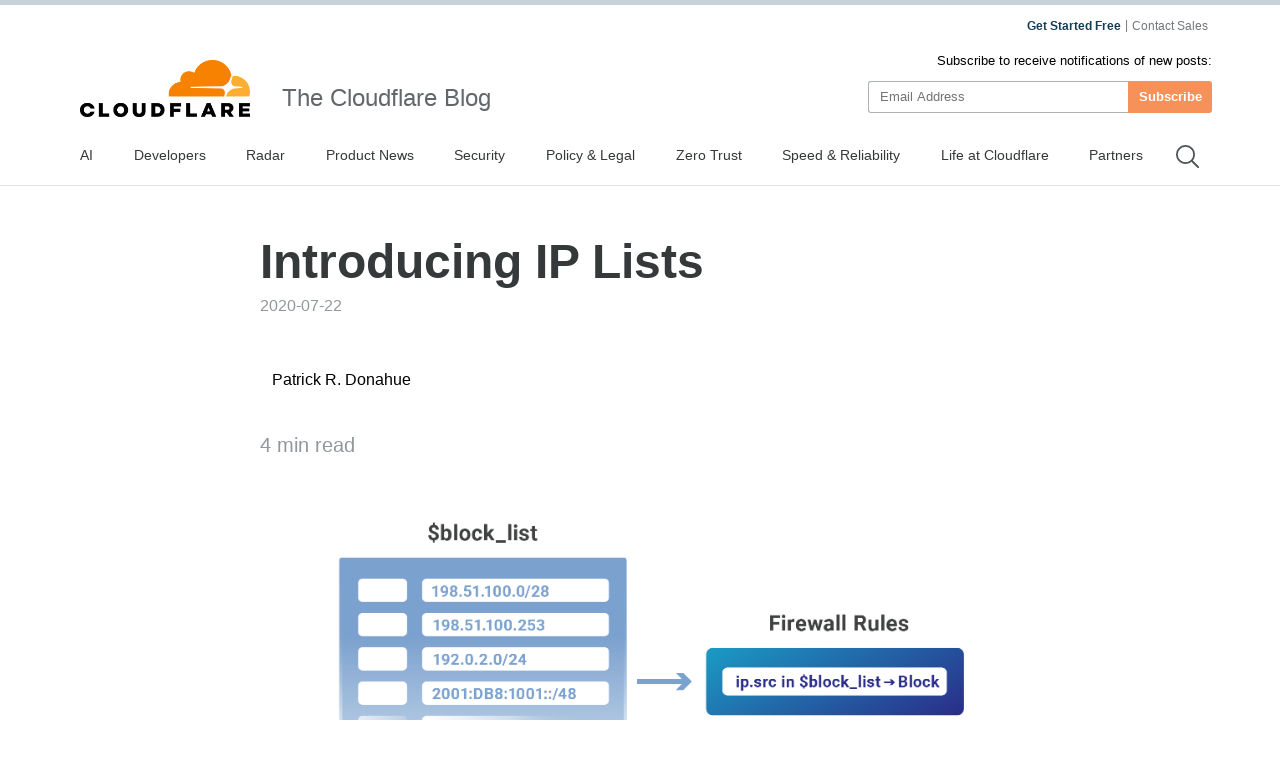

--- FILE ---
content_type: text/html
request_url: https://blog.cloudflare.com/introducing-ip-lists/
body_size: 43844
content:
<!DOCTYPE html><script type="module" src="/_astro/index.astro_astro_type_script_index_0_lang.CoXd8L9s.js"></script> <html lang="en-us" dir="ltr"> <head><meta charset="UTF-8"><script async src="https://ot.www.cloudflare.com/public/vendor/onetrust/scripttemplates/otSDKStub.js" data-document-language="true" type="text/javascript" data-domain-script="b1e05d49-f072-4bae-9116-bdb78af15448"></script><script type="text/javascript">
    window.loadScript = (url, { charset = 'UTF-8', ...attributes } = {}, location = 'head') => {
      const existingScript = document.querySelector('script[src="' + url + '"]');
      if (existingScript) {
        return;
      }

      const script = document.createElement('script');
      script.src = url;
      script.type = 'text/javascript';

      script.async = true;
      script.charset = charset;

      if (attributes) {
        Object.entries(attributes).forEach(([key, value]) => {
          script.setAttribute(key, value);
        });
      }

      if (location === 'head') {
        document.head.appendChild(script);
      } else {
        document.body.appendChild(script);
      }

      return script;
    };
  </script><meta name="HandheldFriendly" content="True"><meta name="viewport" content="width=device-width,minimum-scale=1,initial-scale=1"><meta http-equiv="X-UA-Compatible" content="IE=edge"><meta name="baidu-site-verification" content="KeThzeyMOr"><meta name="baidu-site-verification" content="code-NIlrS7gNhx"><meta name="description" content="IP Lists can be stored with metadata at the Cloudflare edge, replicated within seconds to our data centers in 200+ cities, and used as part of our powerful, expressive Firewall Rules engine to take action on incoming requests."><title>Introducing IP Lists</title><meta name="title" content="Introducing IP Lists"><meta name="msvalidate.01" content="CF295E1604697F9CAD18B5A232E871F6"><meta class="swiftype" name="language" data-type="string" content="en"><script type="text/javascript">
    function OptanonWrapper() {
      if (!window.zarazTagManager.loaded && window.OnetrustActiveGroups.includes('C0004')) {
        window.zarazTagManager.loadZaraz();
      }

      if (window.zaraz && !window.OnetrustActiveGroups.includes('C0004')) {
        window.zaraz = undefined;
        window.zarazData = undefined;
        window.zarazTagManager.loaded = false;
      }

      if (!window.isCfCookieEventAttached) {
        window.isCfCookieEventAttached = true;
        window.addEventListener('consent.onetrust', async () => {
          await fetch('/', { method: 'HEAD' });
        });
      }
    }
    window.zarazTagManager = {
      loaded: false,
      getEndPoint() {
        return '/static/z/i.js';
      },
      loadZaraz() {
        window.loadScript(window.zarazTagManager.getEndPoint());
        window.zarazTagManager.loaded = true;
      },
    };
  </script><meta name="viewport" content="width=device-width, initial-scale=1.0"><link rel="apple-touch-icon" sizes="180x180" href="/images/favicon-32x32.png"><link rel="icon" type="image/png" sizes="32x32" href="/images/favicon-32x32.png"><link rel="icon" type="image/png" sizes="16x16" href="/images/favicon-32x32.png"><link rel="mask-icon" href="/images/favicon-32x32.png" color="#f78100"><link rel="stylesheet" href="/themes/ashes.min.css"><link rel="sitemap" href="/sitemap.xml"><meta name="msapplication-TileColor" content="#da532c"><meta name="theme-color" content="#ffffff"><link rel="canonical" href="https://blog.cloudflare.com/introducing-ip-lists/"><link rel="alternate" hreflang="en-us" href="https://blog.cloudflare.com/introducing-ip-lists/"><!-- General Meta Tags --><meta property="article:published_time" content="2020-07-22T10:41:00.000+01:00"><meta property="article:modified_time" content="2025-10-24T09:42:19.258Z"><meta property="article:tag" content="Cloudflare Access"><meta property="article:tag" content="Cloudflare Network"><meta property="article:tag" content="Product News"><meta property="article:publisher" content="https://www.facebook.com/cloudflare"><!-- Facebook Meta Tags --><meta property="og:site_name" content="The Cloudflare Blog"><meta property="og:type" content="article"><meta property="og:title" content="Introducing IP Lists"><meta property="og:description" content="IP Lists can be stored with metadata at the Cloudflare edge, replicated within seconds to our data centers in 200+ cities, and used as part of our powerful, expressive Firewall Rules engine to take action on incoming requests."><meta property="og:url" content="https://blog.cloudflare.com/introducing-ip-lists/"><meta property="og:image:width" content="1200"><meta property="og:image:height" content="628"><!-- Twitter/X Meta Tags --><meta name="twitter:title" content="Introducing IP Lists"><meta name="twitter:description" content="IP Lists can be stored with metadata at the Cloudflare edge, replicated within seconds to our data centers in 200+ cities, and used as part of our powerful, expressive Firewall Rules engine to take action on incoming requests."><meta name="twitter:url" content="https://blog.cloudflare.com/introducing-ip-lists/"><meta name="twitter:card" content="summary_large_image"><meta name="twitter:label1" content="Written by"><meta name="twitter:data1" content="Patrick R. Donahue"><meta name="twitter:creator" content="@prdonahue"><meta name="twitter:label2" content="Filed under"><meta name="twitter:data2" content="Cloudflare Access,Cloudflare Network,Product News"><meta name="twitter:site" content="@cloudflare"><meta property="og:image" content><meta name="twitter:image" content><link rel="stylesheet" href="/_astro/index.BriTMC_o.css">
<style>@keyframes astroFadeInOut{0%{opacity:1}to{opacity:0}}@keyframes astroFadeIn{0%{opacity:0;mix-blend-mode:plus-lighter}to{opacity:1;mix-blend-mode:plus-lighter}}@keyframes astroFadeOut{0%{opacity:1;mix-blend-mode:plus-lighter}to{opacity:0;mix-blend-mode:plus-lighter}}@keyframes astroSlideFromRight{0%{transform:translate(100%)}}@keyframes astroSlideFromLeft{0%{transform:translate(-100%)}}@keyframes astroSlideToRight{to{transform:translate(100%)}}@keyframes astroSlideToLeft{to{transform:translate(-100%)}}@media (prefers-reduced-motion){::view-transition-group(*),::view-transition-old(*),::view-transition-new(*){animation:none!important}[data-astro-transition-scope]{animation:none!important}}
</style></head><style>astro-island,astro-slot,astro-static-slot{display:contents}</style><script>(()=>{var e=async t=>{await(await t())()};(self.Astro||(self.Astro={})).only=e;window.dispatchEvent(new Event("astro:only"));})();;(()=>{var A=Object.defineProperty;var g=(i,o,a)=>o in i?A(i,o,{enumerable:!0,configurable:!0,writable:!0,value:a}):i[o]=a;var d=(i,o,a)=>g(i,typeof o!="symbol"?o+"":o,a);{let i={0:t=>m(t),1:t=>a(t),2:t=>new RegExp(t),3:t=>new Date(t),4:t=>new Map(a(t)),5:t=>new Set(a(t)),6:t=>BigInt(t),7:t=>new URL(t),8:t=>new Uint8Array(t),9:t=>new Uint16Array(t),10:t=>new Uint32Array(t),11:t=>1/0*t},o=t=>{let[l,e]=t;return l in i?i[l](e):void 0},a=t=>t.map(o),m=t=>typeof t!="object"||t===null?t:Object.fromEntries(Object.entries(t).map(([l,e])=>[l,o(e)]));class y extends HTMLElement{constructor(){super(...arguments);d(this,"Component");d(this,"hydrator");d(this,"hydrate",async()=>{var b;if(!this.hydrator||!this.isConnected)return;let e=(b=this.parentElement)==null?void 0:b.closest("astro-island[ssr]");if(e){e.addEventListener("astro:hydrate",this.hydrate,{once:!0});return}let c=this.querySelectorAll("astro-slot"),n={},h=this.querySelectorAll("template[data-astro-template]");for(let r of h){let s=r.closest(this.tagName);s!=null&&s.isSameNode(this)&&(n[r.getAttribute("data-astro-template")||"default"]=r.innerHTML,r.remove())}for(let r of c){let s=r.closest(this.tagName);s!=null&&s.isSameNode(this)&&(n[r.getAttribute("name")||"default"]=r.innerHTML)}let p;try{p=this.hasAttribute("props")?m(JSON.parse(this.getAttribute("props"))):{}}catch(r){let s=this.getAttribute("component-url")||"<unknown>",v=this.getAttribute("component-export");throw v&&(s+=` (export ${v})`),console.error(`[hydrate] Error parsing props for component ${s}`,this.getAttribute("props"),r),r}let u;await this.hydrator(this)(this.Component,p,n,{client:this.getAttribute("client")}),this.removeAttribute("ssr"),this.dispatchEvent(new CustomEvent("astro:hydrate"))});d(this,"unmount",()=>{this.isConnected||this.dispatchEvent(new CustomEvent("astro:unmount"))})}disconnectedCallback(){document.removeEventListener("astro:after-swap",this.unmount),document.addEventListener("astro:after-swap",this.unmount,{once:!0})}connectedCallback(){if(!this.hasAttribute("await-children")||document.readyState==="interactive"||document.readyState==="complete")this.childrenConnectedCallback();else{let e=()=>{document.removeEventListener("DOMContentLoaded",e),c.disconnect(),this.childrenConnectedCallback()},c=new MutationObserver(()=>{var n;((n=this.lastChild)==null?void 0:n.nodeType)===Node.COMMENT_NODE&&this.lastChild.nodeValue==="astro:end"&&(this.lastChild.remove(),e())});c.observe(this,{childList:!0}),document.addEventListener("DOMContentLoaded",e)}}async childrenConnectedCallback(){let e=this.getAttribute("before-hydration-url");e&&await import(e),this.start()}async start(){let e=JSON.parse(this.getAttribute("opts")),c=this.getAttribute("client");if(Astro[c]===void 0){window.addEventListener(`astro:${c}`,()=>this.start(),{once:!0});return}try{await Astro[c](async()=>{let n=this.getAttribute("renderer-url"),[h,{default:p}]=await Promise.all([import(this.getAttribute("component-url")),n?import(n):()=>()=>{}]),u=this.getAttribute("component-export")||"default";if(!u.includes("."))this.Component=h[u];else{this.Component=h;for(let f of u.split("."))this.Component=this.Component[f]}return this.hydrator=p,this.hydrate},e,this)}catch(n){console.error(`[astro-island] Error hydrating ${this.getAttribute("component-url")}`,n)}}attributeChangedCallback(){this.hydrate()}}d(y,"observedAttributes",["props"]),customElements.get("astro-island")||customElements.define("astro-island",y)}})();</script><astro-island uid="Z1oCqFH" component-url="/_astro/GoogleAnalytics.O41kpLbs.js" component-export="GoogleAnalytics" renderer-url="/_astro/client.CI64Qvmy.js" props="{&quot;title&quot;:[0,&quot;Introducing IP Lists&quot;],&quot;canonical&quot;:[0,&quot;https://blog.cloudflare.com/introducing-ip-lists&quot;],&quot;info&quot;:[0,{&quot;id&quot;:[0,&quot;65v7kOG2ozwSdOsA5HrMwB&quot;],&quot;title&quot;:[0,&quot;Introducing IP Lists&quot;],&quot;slug&quot;:[0,&quot;introducing-ip-lists&quot;],&quot;excerpt&quot;:[0,&quot;IP Lists can now be stored with metadata at the Cloudflare edge, replicated within seconds to our data centers in 200+ cities, and used as part of our powerful, expressive Firewall Rules engine to take action on incoming requests.&quot;],&quot;featured&quot;:[0,false],&quot;html&quot;:[0,&quot;&lt;p&gt;Authentication on the web has been steadily moving to the application layer using services such as &lt;a href=\&quot;https://teams.cloudflare.com/access/\&quot;&gt;Cloudflare Access&lt;/a&gt; to establish and enforce software-controlled, zero trust &lt;a href=\&quot;https://www.cloudflare.com/learning/access-management/what-is-the-network-perimeter/\&quot;&gt;perimeters&lt;/a&gt;. However, there are still several important use cases for restricting access at the network-level by source IP address, autonomous system number (ASN), or country. For example, some businesses are prohibited from doing business with customers in certain countries, while others maintain a blocklist of problematic IPs that have previously attacked them.&lt;/p&gt;\n            &lt;figure class=\&quot;kg-card kg-image-card \&quot;&gt;\n            \n            &lt;Image src=\&quot;https://cf-assets.www.cloudflare.com/zkvhlag99gkb/3WwZQK2xtLJoOp4nK348uT/f3d0810488ea7663c44586eb10a7514a/Firewall-rule--blocklist_2x.png\&quot; alt=\&quot;\&quot; class=\&quot;kg-image\&quot; width=\&quot;1817\&quot; height=\&quot;1107\&quot; loading=\&quot;lazy\&quot;/&gt;\n            \n            &lt;/figure&gt;&lt;p&gt;Enforcing these network restrictions at centralized chokepoints using appliances—hardware or virtualized—adds unacceptable latency and complexity, but doing so performantly for individual IPs at the Cloudflare edge is easy. Today we’re making it just as easy to manage tens of thousands of IPs across all of your zones by grouping them in data structures known as IP Lists. Lists can be stored with metadata at the Cloudflare edge, replicated within seconds to our data centers in 200+ cities, and used as part of our powerful, expressive &lt;a href=\&quot;https://developers.cloudflare.com/firewall/cf-firewall-language\&quot;&gt;Firewall Rules&lt;/a&gt; engine to take action on incoming requests.&lt;/p&gt;\n            &lt;figure class=\&quot;kg-card kg-image-card \&quot;&gt;\n            \n            &lt;Image src=\&quot;https://cf-assets.www.cloudflare.com/zkvhlag99gkb/B85CzFvmD1zrWCa5OiBJd/7141825d16ec657d5bde2066ce84ba19/ip_lists.gif\&quot; alt=\&quot;\&quot; class=\&quot;kg-image\&quot; width=\&quot;1276\&quot; height=\&quot;1203\&quot; loading=\&quot;lazy\&quot;/&gt;\n            \n            &lt;/figure&gt;&lt;p&gt;Creating and using an IP List&lt;/p&gt;&lt;p&gt;Previously, these sort of network-based security controls have been configured using &lt;a href=\&quot;https://support.cloudflare.com/hc/en-us/articles/217074967-Configuring-IP-Access-Rules\&quot;&gt;IP Access&lt;/a&gt; or &lt;a href=\&quot;https://support.cloudflare.com/hc/en-us/articles/115001595131-Understanding-Cloudflare-Zone-Lockdown\&quot;&gt;Zone Lockdown&lt;/a&gt; rules. Both tools have a number of shortcomings that we’ve eliminated with the introduction of IP Lists, including:&lt;/p&gt;\n    &lt;div class=\&quot;flex anchor relative\&quot;&gt;\n      &lt;h4 id=\&quot;ip-prefix-boundaries\&quot;&gt;IP prefix boundaries&lt;/h4&gt;\n      &lt;a href=\&quot;#ip-prefix-boundaries\&quot; aria-hidden=\&quot;true\&quot; class=\&quot;relative sm:absolute sm:-left-5\&quot;&gt;\n        &lt;svg width=\&quot;16\&quot; height=\&quot;16\&quot; viewBox=\&quot;0 0 24 24\&quot;&gt;&lt;path fill=\&quot;currentcolor\&quot; d=\&quot;m12.11 15.39-3.88 3.88a2.52 2.52 0 0 1-3.5 0 2.47 2.47 0 0 1 0-3.5l3.88-3.88a1 1 0 0 0-1.42-1.42l-3.88 3.89a4.48 4.48 0 0 0 6.33 6.33l3.89-3.88a1 1 0 1 0-1.42-1.42Zm8.58-12.08a4.49 4.49 0 0 0-6.33 0l-3.89 3.88a1 1 0 0 0 1.42 1.42l3.88-3.88a2.52 2.52 0 0 1 3.5 0 2.47 2.47 0 0 1 0 3.5l-3.88 3.88a1 1 0 1 0 1.42 1.42l3.88-3.89a4.49 4.49 0 0 0 0-6.33ZM8.83 15.17a1 1 0 0 0 1.1.22 1 1 0 0 0 .32-.22l4.92-4.92a1 1 0 0 0-1.42-1.42l-4.92 4.92a1 1 0 0 0 0 1.42Z\&quot;&gt;&lt;/path&gt;&lt;/svg&gt;\n      &lt;/a&gt;\n    &lt;/div&gt;\n    &lt;p&gt;Our legacy IP Access rules allow the use of a limited number of IP prefix lengths: /16 and /24 for IPv4; and /32, /48, and /64 for IPv6. These restrictions typically result in users creating far more rules than needed, e.g., if you want to block a /20 IPv4 network you must create 16 separate /24 entries.&lt;/p&gt;&lt;p&gt;With IP Lists we’ve removed this restriction entirely, allowing users to create Lists with any prefix length: /8 through /32 for IPv4 and /4 through /64 for IPv6. Lists can also contain individual IPv4 addresses. For IPv6, the lower 64 bits can often be changed by the end user, therefore IP Lists do not offer prefixes beyond /64.&lt;/p&gt;\n    &lt;div class=\&quot;flex anchor relative\&quot;&gt;\n      &lt;h4 id=\&quot;order-of-evaluation\&quot;&gt;Order of evaluation&lt;/h4&gt;\n      &lt;a href=\&quot;#order-of-evaluation\&quot; aria-hidden=\&quot;true\&quot; class=\&quot;relative sm:absolute sm:-left-5\&quot;&gt;\n        &lt;svg width=\&quot;16\&quot; height=\&quot;16\&quot; viewBox=\&quot;0 0 24 24\&quot;&gt;&lt;path fill=\&quot;currentcolor\&quot; d=\&quot;m12.11 15.39-3.88 3.88a2.52 2.52 0 0 1-3.5 0 2.47 2.47 0 0 1 0-3.5l3.88-3.88a1 1 0 0 0-1.42-1.42l-3.88 3.89a4.48 4.48 0 0 0 6.33 6.33l3.89-3.88a1 1 0 1 0-1.42-1.42Zm8.58-12.08a4.49 4.49 0 0 0-6.33 0l-3.89 3.88a1 1 0 0 0 1.42 1.42l3.88-3.88a2.52 2.52 0 0 1 3.5 0 2.47 2.47 0 0 1 0 3.5l-3.88 3.88a1 1 0 1 0 1.42 1.42l3.88-3.89a4.49 4.49 0 0 0 0-6.33ZM8.83 15.17a1 1 0 0 0 1.1.22 1 1 0 0 0 .32-.22l4.92-4.92a1 1 0 0 0-1.42-1.42l-4.92 4.92a1 1 0 0 0 0 1.42Z\&quot;&gt;&lt;/path&gt;&lt;/svg&gt;\n      &lt;/a&gt;\n    &lt;/div&gt;\n    &lt;p&gt;Perhaps the most limiting factor in the use of IP Access rules today is that they are evaluated before Firewall Rules. You can elect to Block or Challenge the request based on a the source IP address, country or ASN, or you can allow the request to &lt;a href=\&quot;https://developers.cloudflare.com/firewall/cf-firewall-rules/actions/#supported-actions\&quot;&gt;bypass&lt;/a&gt; all subsequent L7 mitigations: DDoS, Firewall Rules, Zone Lockdown, User Agent, Browser Integrity Check, Hotlink Protection, IP Reputation (including “Under Attack” Mode), Rate Limiting, and Managed Rules.&lt;/p&gt;&lt;p&gt;IP Lists introduce much more flexibility.&lt;/p&gt;&lt;p&gt;For example, with IP Lists, you can combine a check of a source IP address with a Bot Management score, contents of an HTTP request header, or any other &lt;a href=\&quot;https://developers.cloudflare.com/firewall/cf-firewall-language\&quot;&gt;filter criteria&lt;/a&gt; that the Firewall Rules engine supports to implement more complex logic.&lt;/p&gt;&lt;p&gt;Below is a rule that blocks requests to &lt;code&gt;/login&lt;/code&gt; with a bot score below 30, unless it is coming from the &lt;a href=\&quot;https://help.pingdom.com/hc/en-us/articles/203682601-Pingdom-probe-servers-IP-addresses\&quot;&gt;probe servers of Pingdom&lt;/a&gt;, an external monitoring solution.&lt;/p&gt;\n            &lt;figure class=\&quot;kg-card kg-image-card \&quot;&gt;\n            \n            &lt;Image src=\&quot;https://cf-assets.www.cloudflare.com/zkvhlag99gkb/3YitvsSjxDlGtapDCs4Zo9/ef3a5eb82ae120f33dd6e6d2214ed2cf/pingdom_probes_bots.png\&quot; alt=\&quot;\&quot; class=\&quot;kg-image\&quot; width=\&quot;1918\&quot; height=\&quot;2200\&quot; loading=\&quot;lazy\&quot;/&gt;\n            \n            &lt;/figure&gt;\n    &lt;div class=\&quot;flex anchor relative\&quot;&gt;\n      &lt;h4 id=\&quot;shared-use-across-zones\&quot;&gt;Shared use across zones&lt;/h4&gt;\n      &lt;a href=\&quot;#shared-use-across-zones\&quot; aria-hidden=\&quot;true\&quot; class=\&quot;relative sm:absolute sm:-left-5\&quot;&gt;\n        &lt;svg width=\&quot;16\&quot; height=\&quot;16\&quot; viewBox=\&quot;0 0 24 24\&quot;&gt;&lt;path fill=\&quot;currentcolor\&quot; d=\&quot;m12.11 15.39-3.88 3.88a2.52 2.52 0 0 1-3.5 0 2.47 2.47 0 0 1 0-3.5l3.88-3.88a1 1 0 0 0-1.42-1.42l-3.88 3.89a4.48 4.48 0 0 0 6.33 6.33l3.89-3.88a1 1 0 1 0-1.42-1.42Zm8.58-12.08a4.49 4.49 0 0 0-6.33 0l-3.89 3.88a1 1 0 0 0 1.42 1.42l3.88-3.88a2.52 2.52 0 0 1 3.5 0 2.47 2.47 0 0 1 0 3.5l-3.88 3.88a1 1 0 1 0 1.42 1.42l3.88-3.89a4.49 4.49 0 0 0 0-6.33ZM8.83 15.17a1 1 0 0 0 1.1.22 1 1 0 0 0 .32-.22l4.92-4.92a1 1 0 0 0-1.42-1.42l-4.92 4.92a1 1 0 0 0 0 1.42Z\&quot;&gt;&lt;/path&gt;&lt;/svg&gt;\n      &lt;/a&gt;\n    &lt;/div&gt;\n    &lt;p&gt;Zone Lockdown rules are defined exclusively at the zone level, and cannot be re-used across zones, so if you wanted to allow only a specific set of IPs to the same hundred zones you’d have to recreate the rules and IPs in each zone.&lt;/p&gt;&lt;p&gt;IP Lists are stored at the account level, not zone level, so the same list can be referenced—and updated—in Firewall Rules across multiple zones. We’re also hard at work on letting you create account-wide Firewall Rules, which will streamline your security configuration even further.&lt;/p&gt;\n    &lt;div class=\&quot;flex anchor relative\&quot;&gt;\n      &lt;h4 id=\&quot;organization-labeling-and-bulk-uploading\&quot;&gt;Organization, labeling, and bulk uploading&lt;/h4&gt;\n      &lt;a href=\&quot;#organization-labeling-and-bulk-uploading\&quot; aria-hidden=\&quot;true\&quot; class=\&quot;relative sm:absolute sm:-left-5\&quot;&gt;\n        &lt;svg width=\&quot;16\&quot; height=\&quot;16\&quot; viewBox=\&quot;0 0 24 24\&quot;&gt;&lt;path fill=\&quot;currentcolor\&quot; d=\&quot;m12.11 15.39-3.88 3.88a2.52 2.52 0 0 1-3.5 0 2.47 2.47 0 0 1 0-3.5l3.88-3.88a1 1 0 0 0-1.42-1.42l-3.88 3.89a4.48 4.48 0 0 0 6.33 6.33l3.89-3.88a1 1 0 1 0-1.42-1.42Zm8.58-12.08a4.49 4.49 0 0 0-6.33 0l-3.89 3.88a1 1 0 0 0 1.42 1.42l3.88-3.88a2.52 2.52 0 0 1 3.5 0 2.47 2.47 0 0 1 0 3.5l-3.88 3.88a1 1 0 1 0 1.42 1.42l3.88-3.89a4.49 4.49 0 0 0 0-6.33ZM8.83 15.17a1 1 0 0 0 1.1.22 1 1 0 0 0 .32-.22l4.92-4.92a1 1 0 0 0-1.42-1.42l-4.92 4.92a1 1 0 0 0 0 1.42Z\&quot;&gt;&lt;/path&gt;&lt;/svg&gt;\n      &lt;/a&gt;\n    &lt;/div&gt;\n    &lt;p&gt;IP Access and Zone Lockdown rules must be created one at a time whereas IP Lists can be uploaded in bulk through the UI using a CSV file (or pasting multiple lines, as shown below), or via the API. Individual items are timestamped, and can be given descriptions along with the group itself.&lt;/p&gt;&lt;p&gt;In the clip below, the contents of Pingdom&amp;#39;s IPv4 list are copied to the clipboard and then pasted into the Lists UI. Multiple rows will automatically be created as shown:&lt;/p&gt;\n            &lt;figure class=\&quot;kg-card kg-image-card \&quot;&gt;\n            \n            &lt;Image src=\&quot;https://cf-assets.www.cloudflare.com/zkvhlag99gkb/zjihhMH1GFF9FuMcEK8aL/ea51d8d5523fd29293839814751905c9/pingdom_probe_paste.gif\&quot; alt=\&quot;\&quot; class=\&quot;kg-image\&quot; width=\&quot;2552\&quot; height=\&quot;2836\&quot; loading=\&quot;lazy\&quot;/&gt;\n            \n            &lt;/figure&gt;\n    &lt;div class=\&quot;flex anchor relative\&quot;&gt;\n      &lt;h4 id=\&quot;actions-available-for-use-in-rules\&quot;&gt;Actions available for use in rules&lt;/h4&gt;\n      &lt;a href=\&quot;#actions-available-for-use-in-rules\&quot; aria-hidden=\&quot;true\&quot; class=\&quot;relative sm:absolute sm:-left-5\&quot;&gt;\n        &lt;svg width=\&quot;16\&quot; height=\&quot;16\&quot; viewBox=\&quot;0 0 24 24\&quot;&gt;&lt;path fill=\&quot;currentcolor\&quot; d=\&quot;m12.11 15.39-3.88 3.88a2.52 2.52 0 0 1-3.5 0 2.47 2.47 0 0 1 0-3.5l3.88-3.88a1 1 0 0 0-1.42-1.42l-3.88 3.89a4.48 4.48 0 0 0 6.33 6.33l3.89-3.88a1 1 0 1 0-1.42-1.42Zm8.58-12.08a4.49 4.49 0 0 0-6.33 0l-3.89 3.88a1 1 0 0 0 1.42 1.42l3.88-3.88a2.52 2.52 0 0 1 3.5 0 2.47 2.47 0 0 1 0 3.5l-3.88 3.88a1 1 0 1 0 1.42 1.42l3.88-3.89a4.49 4.49 0 0 0 0-6.33ZM8.83 15.17a1 1 0 0 0 1.1.22 1 1 0 0 0 .32-.22l4.92-4.92a1 1 0 0 0-1.42-1.42l-4.92 4.92a1 1 0 0 0 0 1.42Z\&quot;&gt;&lt;/path&gt;&lt;/svg&gt;\n      &lt;/a&gt;\n    &lt;/div&gt;\n    &lt;p&gt;Because IP Lists are used within Firewall Rules, users can take advantage of all the &lt;a href=\&quot;https://developers.cloudflare.com/firewall/cf-firewall-rules/actions/#supported-actions\&quot;&gt;actions available today&lt;/a&gt;, as well as those that we add in the future. In the coming months we plan to migrate all of the capabilities under Firewall → Tools into Firewall Rules, including Rate Limiting, which will require the addition of the Custom Response action. This action, which allows users to specify the specific status code, content type, and payload that gets to the eyeball, will then be usable with IP Lists.&lt;/p&gt;\n    &lt;div class=\&quot;flex anchor relative\&quot;&gt;\n      &lt;h2 id=\&quot;planned-enhancements\&quot;&gt;Planned Enhancements&lt;/h2&gt;\n      &lt;a href=\&quot;#planned-enhancements\&quot; aria-hidden=\&quot;true\&quot; class=\&quot;relative sm:absolute sm:-left-5\&quot;&gt;\n        &lt;svg width=\&quot;16\&quot; height=\&quot;16\&quot; viewBox=\&quot;0 0 24 24\&quot;&gt;&lt;path fill=\&quot;currentcolor\&quot; d=\&quot;m12.11 15.39-3.88 3.88a2.52 2.52 0 0 1-3.5 0 2.47 2.47 0 0 1 0-3.5l3.88-3.88a1 1 0 0 0-1.42-1.42l-3.88 3.89a4.48 4.48 0 0 0 6.33 6.33l3.89-3.88a1 1 0 1 0-1.42-1.42Zm8.58-12.08a4.49 4.49 0 0 0-6.33 0l-3.89 3.88a1 1 0 0 0 1.42 1.42l3.88-3.88a2.52 2.52 0 0 1 3.5 0 2.47 2.47 0 0 1 0 3.5l-3.88 3.88a1 1 0 1 0 1.42 1.42l3.88-3.89a4.49 4.49 0 0 0 0-6.33ZM8.83 15.17a1 1 0 0 0 1.1.22 1 1 0 0 0 .32-.22l4.92-4.92a1 1 0 0 0-1.42-1.42l-4.92 4.92a1 1 0 0 0 0 1.42Z\&quot;&gt;&lt;/path&gt;&lt;/svg&gt;\n      &lt;/a&gt;\n    &lt;/div&gt;\n    &lt;p&gt;We wanted to get IP Lists in your hands as soon as possible, but we’re still working on adding additional capabilities. If you have thoughts on our ideas below, or have other suggestions, please comment at the end of this blog post—we’d love to hear what would make Lists more useful to you!&lt;/p&gt;\n    &lt;div class=\&quot;flex anchor relative\&quot;&gt;\n      &lt;h4 id=\&quot;multiple-lists-and-increased-quotas-for-paid-plans\&quot;&gt;Multiple Lists and increased quotas for paid plans&lt;/h4&gt;\n      &lt;a href=\&quot;#multiple-lists-and-increased-quotas-for-paid-plans\&quot; aria-hidden=\&quot;true\&quot; class=\&quot;relative sm:absolute sm:-left-5\&quot;&gt;\n        &lt;svg width=\&quot;16\&quot; height=\&quot;16\&quot; viewBox=\&quot;0 0 24 24\&quot;&gt;&lt;path fill=\&quot;currentcolor\&quot; d=\&quot;m12.11 15.39-3.88 3.88a2.52 2.52 0 0 1-3.5 0 2.47 2.47 0 0 1 0-3.5l3.88-3.88a1 1 0 0 0-1.42-1.42l-3.88 3.89a4.48 4.48 0 0 0 6.33 6.33l3.89-3.88a1 1 0 1 0-1.42-1.42Zm8.58-12.08a4.49 4.49 0 0 0-6.33 0l-3.89 3.88a1 1 0 0 0 1.42 1.42l3.88-3.88a2.52 2.52 0 0 1 3.5 0 2.47 2.47 0 0 1 0 3.5l-3.88 3.88a1 1 0 1 0 1.42 1.42l3.88-3.89a4.49 4.49 0 0 0 0-6.33ZM8.83 15.17a1 1 0 0 0 1.1.22 1 1 0 0 0 .32-.22l4.92-4.92a1 1 0 0 0-1.42-1.42l-4.92 4.92a1 1 0 0 0 0 1.42Z\&quot;&gt;&lt;/path&gt;&lt;/svg&gt;\n      &lt;/a&gt;\n    &lt;/div&gt;\n    &lt;p&gt;As of today (7/22/20) every account can create one (1) IP List with a total of 1,000 entries. In the near future we plan to increase both the number of Lists that can be created as well as the total count of entries.&lt;/p&gt;&lt;p&gt;&lt;i&gt;&lt;b&gt;NOTE: Limits have since been increased. Please refer to the&lt;/b&gt;&lt;/i&gt;&lt;b&gt; &lt;/b&gt;&lt;a href=\&quot;https://developers.cloudflare.com/firewall/cf-firewall-rules/rules-lists#entitlements\&quot;&gt;&lt;b&gt;Rules Lists developer documentation&lt;/b&gt;&lt;/a&gt;&lt;b&gt; &lt;/b&gt;&lt;i&gt;&lt;b&gt;for the latest details.&lt;/b&gt;&lt;/i&gt;&lt;/p&gt;\n    &lt;div class=\&quot;flex anchor relative\&quot;&gt;\n      &lt;h4 id=\&quot;additional-types-of-custom-lists\&quot;&gt;Additional types of custom Lists&lt;/h4&gt;\n      &lt;a href=\&quot;#additional-types-of-custom-lists\&quot; aria-hidden=\&quot;true\&quot; class=\&quot;relative sm:absolute sm:-left-5\&quot;&gt;\n        &lt;svg width=\&quot;16\&quot; height=\&quot;16\&quot; viewBox=\&quot;0 0 24 24\&quot;&gt;&lt;path fill=\&quot;currentcolor\&quot; d=\&quot;m12.11 15.39-3.88 3.88a2.52 2.52 0 0 1-3.5 0 2.47 2.47 0 0 1 0-3.5l3.88-3.88a1 1 0 0 0-1.42-1.42l-3.88 3.89a4.48 4.48 0 0 0 6.33 6.33l3.89-3.88a1 1 0 1 0-1.42-1.42Zm8.58-12.08a4.49 4.49 0 0 0-6.33 0l-3.89 3.88a1 1 0 0 0 1.42 1.42l3.88-3.88a2.52 2.52 0 0 1 3.5 0 2.47 2.47 0 0 1 0 3.5l-3.88 3.88a1 1 0 1 0 1.42 1.42l3.88-3.89a4.49 4.49 0 0 0 0-6.33ZM8.83 15.17a1 1 0 0 0 1.1.22 1 1 0 0 0 .32-.22l4.92-4.92a1 1 0 0 0-1.42-1.42l-4.92 4.92a1 1 0 0 0 0 1.42Z\&quot;&gt;&lt;/path&gt;&lt;/svg&gt;\n      &lt;/a&gt;\n    &lt;/div&gt;\n    &lt;p&gt;Lists are assigned a type during creation and the first type available is the IP List. We plan to add Country and ASN Lists, and are monitoring feedback to see what other types may be useful.&lt;/p&gt;\n    &lt;div class=\&quot;flex anchor relative\&quot;&gt;\n      &lt;h4 id=\&quot;expiring-list-entries\&quot;&gt;Expiring List entries&lt;/h4&gt;\n      &lt;a href=\&quot;#expiring-list-entries\&quot; aria-hidden=\&quot;true\&quot; class=\&quot;relative sm:absolute sm:-left-5\&quot;&gt;\n        &lt;svg width=\&quot;16\&quot; height=\&quot;16\&quot; viewBox=\&quot;0 0 24 24\&quot;&gt;&lt;path fill=\&quot;currentcolor\&quot; d=\&quot;m12.11 15.39-3.88 3.88a2.52 2.52 0 0 1-3.5 0 2.47 2.47 0 0 1 0-3.5l3.88-3.88a1 1 0 0 0-1.42-1.42l-3.88 3.89a4.48 4.48 0 0 0 6.33 6.33l3.89-3.88a1 1 0 1 0-1.42-1.42Zm8.58-12.08a4.49 4.49 0 0 0-6.33 0l-3.89 3.88a1 1 0 0 0 1.42 1.42l3.88-3.88a2.52 2.52 0 0 1 3.5 0 2.47 2.47 0 0 1 0 3.5l-3.88 3.88a1 1 0 1 0 1.42 1.42l3.88-3.89a4.49 4.49 0 0 0 0-6.33ZM8.83 15.17a1 1 0 0 0 1.1.22 1 1 0 0 0 .32-.22l4.92-4.92a1 1 0 0 0-1.42-1.42l-4.92 4.92a1 1 0 0 0 0 1.42Z\&quot;&gt;&lt;/path&gt;&lt;/svg&gt;\n      &lt;/a&gt;\n    &lt;/div&gt;\n    &lt;p&gt;We’ve heard a few requests from beta testers who are interested in expiring individual List entries after some specified period of time, e.g., 24 hours from addition to the List. If this is something of interest to you, please let us know along with your use cases.&lt;/p&gt;\n    &lt;div class=\&quot;flex anchor relative\&quot;&gt;\n      &lt;h4 id=\&quot;managed-lists\&quot;&gt;Managed Lists&lt;/h4&gt;\n      &lt;a href=\&quot;#managed-lists\&quot; aria-hidden=\&quot;true\&quot; class=\&quot;relative sm:absolute sm:-left-5\&quot;&gt;\n        &lt;svg width=\&quot;16\&quot; height=\&quot;16\&quot; viewBox=\&quot;0 0 24 24\&quot;&gt;&lt;path fill=\&quot;currentcolor\&quot; d=\&quot;m12.11 15.39-3.88 3.88a2.52 2.52 0 0 1-3.5 0 2.47 2.47 0 0 1 0-3.5l3.88-3.88a1 1 0 0 0-1.42-1.42l-3.88 3.89a4.48 4.48 0 0 0 6.33 6.33l3.89-3.88a1 1 0 1 0-1.42-1.42Zm8.58-12.08a4.49 4.49 0 0 0-6.33 0l-3.89 3.88a1 1 0 0 0 1.42 1.42l3.88-3.88a2.52 2.52 0 0 1 3.5 0 2.47 2.47 0 0 1 0 3.5l-3.88 3.88a1 1 0 1 0 1.42 1.42l3.88-3.89a4.49 4.49 0 0 0 0-6.33ZM8.83 15.17a1 1 0 0 0 1.1.22 1 1 0 0 0 .32-.22l4.92-4.92a1 1 0 0 0-1.42-1.42l-4.92 4.92a1 1 0 0 0 0 1.42Z\&quot;&gt;&lt;/path&gt;&lt;/svg&gt;\n      &lt;/a&gt;\n    &lt;/div&gt;\n    &lt;p&gt;In addition to Lists that you create and manage yourself, we plan to curate Lists that you can subscribe to and use in your rules. Our initial ideas revolve around surfacing intelligence gleaned from the 27M properties reverse proxying traffic through the Cloudflare edge, e.g., equipping you with lists of IPs that are known open proxies so requests from these can be treated differently.&lt;/p&gt;&lt;p&gt;In addition to intelligent lists, we’re planning on creating other managed lists for your convenience—but need your help in identifying which those are. Are there lists of IPs you find yourself manually inputting? We’d like to hear about those as candidates for Cloudflare Managed lists. Some examples from beta testers include third-party performance monitoring tools that should never have security enforcements applied to them.&lt;/p&gt;&lt;p&gt;Are you paying for a third-party List today that you’d like to subscribe to and have automatically updated within Cloudflare? Let us know in the comments below.&lt;/p&gt;\n    &lt;div class=\&quot;flex anchor relative\&quot;&gt;\n      &lt;h2 id=\&quot;get-started-today-and-let-us-know-what-you-think\&quot;&gt;Get started today and let us know what you think&lt;/h2&gt;\n      &lt;a href=\&quot;#get-started-today-and-let-us-know-what-you-think\&quot; aria-hidden=\&quot;true\&quot; class=\&quot;relative sm:absolute sm:-left-5\&quot;&gt;\n        &lt;svg width=\&quot;16\&quot; height=\&quot;16\&quot; viewBox=\&quot;0 0 24 24\&quot;&gt;&lt;path fill=\&quot;currentcolor\&quot; d=\&quot;m12.11 15.39-3.88 3.88a2.52 2.52 0 0 1-3.5 0 2.47 2.47 0 0 1 0-3.5l3.88-3.88a1 1 0 0 0-1.42-1.42l-3.88 3.89a4.48 4.48 0 0 0 6.33 6.33l3.89-3.88a1 1 0 1 0-1.42-1.42Zm8.58-12.08a4.49 4.49 0 0 0-6.33 0l-3.89 3.88a1 1 0 0 0 1.42 1.42l3.88-3.88a2.52 2.52 0 0 1 3.5 0 2.47 2.47 0 0 1 0 3.5l-3.88 3.88a1 1 0 1 0 1.42 1.42l3.88-3.89a4.49 4.49 0 0 0 0-6.33ZM8.83 15.17a1 1 0 0 0 1.1.22 1 1 0 0 0 .32-.22l4.92-4.92a1 1 0 0 0-1.42-1.42l-4.92 4.92a1 1 0 0 0 0 1.42Z\&quot;&gt;&lt;/path&gt;&lt;/svg&gt;\n      &lt;/a&gt;\n    &lt;/div&gt;\n    &lt;p&gt;IP Lists are now available in all Cloudflare accounts. We’re excited to let you start using them, and look forward to your feedback.&lt;/p&gt;&quot;],&quot;published_at&quot;:[0,&quot;2020-07-22T10:41:00.000+01:00&quot;],&quot;updated_at&quot;:[0,&quot;2025-10-24T09:42:19.258Z&quot;],&quot;feature_image&quot;:[0,&quot;https://cf-assets.www.cloudflare.com/zkvhlag99gkb/5azkcAUSqMQaOGgtPxjiSO/6832feed2b7d193748f24c0c4115a2c5/introducing-ip-lists.png&quot;],&quot;tags&quot;:[1,[[0,{&quot;id&quot;:[0,&quot;6c9EM6c5poinGKIR6xldFo&quot;],&quot;name&quot;:[0,&quot;Cloudflare Access&quot;],&quot;slug&quot;:[0,&quot;cloudflare-access&quot;]}],[0,{&quot;id&quot;:[0,&quot;3TaNOBp8EhAE6eCfshf1tK&quot;],&quot;name&quot;:[0,&quot;Cloudflare Network&quot;],&quot;slug&quot;:[0,&quot;cloudflare-network&quot;]}],[0,{&quot;id&quot;:[0,&quot;6QktrXeEFcl4e2dZUTZVGl&quot;],&quot;name&quot;:[0,&quot;Product News&quot;],&quot;slug&quot;:[0,&quot;product-news&quot;]}]]],&quot;relatedTags&quot;:[0],&quot;authors&quot;:[1,[[0,{&quot;name&quot;:[0,&quot;Patrick R. Donahue&quot;],&quot;slug&quot;:[0,&quot;patrick&quot;],&quot;bio&quot;:[0,null],&quot;profile_image&quot;:[0,&quot;https://cf-assets.www.cloudflare.com/zkvhlag99gkb/1LQFonIW7hvlt7UKRMOzlk/268d04eef37cd375ab2063158e74dea2/patrick.png&quot;],&quot;location&quot;:[0,&quot;San Francisco, CA&quot;],&quot;website&quot;:[0,&quot;https://www.cloudflare.com&quot;],&quot;twitter&quot;:[0,&quot;@prdonahue&quot;],&quot;facebook&quot;:[0,null],&quot;publiclyIndex&quot;:[0,true]}]]],&quot;meta_description&quot;:[0,&quot;IP Lists can be stored with metadata at the Cloudflare edge, replicated within seconds to our data centers in 200+ cities, and used as part of our powerful, expressive Firewall Rules engine to take action on incoming requests.&quot;],&quot;primary_author&quot;:[0,{}],&quot;localeList&quot;:[0,{&quot;name&quot;:[0,&quot;Introducing IP Lists Config&quot;],&quot;enUS&quot;:[0,&quot;English for Locale&quot;],&quot;zhCN&quot;:[0,&quot;No Page for Locale&quot;],&quot;zhHansCN&quot;:[0,&quot;No Page for Locale&quot;],&quot;zhTW&quot;:[0,&quot;No Page for Locale&quot;],&quot;frFR&quot;:[0,&quot;No Page for Locale&quot;],&quot;deDE&quot;:[0,&quot;No Page for Locale&quot;],&quot;itIT&quot;:[0,&quot;No Page for Locale&quot;],&quot;jaJP&quot;:[0,&quot;No Page for Locale&quot;],&quot;koKR&quot;:[0,&quot;No Page for Locale&quot;],&quot;ptBR&quot;:[0,&quot;No Page for Locale&quot;],&quot;esLA&quot;:[0,&quot;No Page for Locale&quot;],&quot;esES&quot;:[0,&quot;No Page for Locale&quot;],&quot;enAU&quot;:[0,&quot;No Page for Locale&quot;],&quot;enCA&quot;:[0,&quot;No Page for Locale&quot;],&quot;enIN&quot;:[0,&quot;No Page for Locale&quot;],&quot;enGB&quot;:[0,&quot;No Page for Locale&quot;],&quot;idID&quot;:[0,&quot;No Page for Locale&quot;],&quot;ruRU&quot;:[0,&quot;No Page for Locale&quot;],&quot;svSE&quot;:[0,&quot;No Page for Locale&quot;],&quot;viVN&quot;:[0,&quot;No Page for Locale&quot;],&quot;plPL&quot;:[0,&quot;No Page for Locale&quot;],&quot;arAR&quot;:[0,&quot;No Page for Locale&quot;],&quot;nlNL&quot;:[0,&quot;No Page for Locale&quot;],&quot;thTH&quot;:[0,&quot;No Page for Locale&quot;],&quot;trTR&quot;:[0,&quot;No Page for Locale&quot;],&quot;heIL&quot;:[0,&quot;No Page for Locale&quot;],&quot;lvLV&quot;:[0,&quot;No Page for Locale&quot;],&quot;etEE&quot;:[0,&quot;No Page for Locale&quot;],&quot;ltLT&quot;:[0,&quot;No Page for Locale&quot;]}],&quot;url&quot;:[0,&quot;https://blog.cloudflare.com/introducing-ip-lists&quot;],&quot;metadata&quot;:[0,{&quot;title&quot;:[0],&quot;description&quot;:[0],&quot;imgPreview&quot;:[0,&quot;&quot;]}],&quot;publicly_index&quot;:[0,true]}],&quot;tagInfo&quot;:[0],&quot;authorInfo&quot;:[0],&quot;translatedPosts&quot;:[1,[]]}" ssr client="only" opts="{&quot;name&quot;:&quot;GoogleAnalytics&quot;,&quot;value&quot;:&quot;react&quot;}"></astro-island><script>(()=>{var l=(n,t)=>{let i=async()=>{await(await n())()},e=typeof t.value=="object"?t.value:void 0,s={timeout:e==null?void 0:e.timeout};"requestIdleCallback"in window?window.requestIdleCallback(i,s):setTimeout(i,s.timeout||200)};(self.Astro||(self.Astro={})).idle=l;window.dispatchEvent(new Event("astro:idle"));})();</script><astro-island uid="Z1WEUjW" prefix="r7" component-url="/_astro/Navigation.BG9ngiam.js" component-export="Navigation" renderer-url="/_astro/client.CI64Qvmy.js" props="{&quot;title&quot;:[0,&quot;The Cloudflare Blog&quot;],&quot;logo&quot;:[0,&quot;//images.ctfassets.net/zkvhlag99gkb/69RwBidpiEHCDZ9rFVVk7T/092507edbed698420b89658e5a6d5105/CF_logo_stacked_blktype.png&quot;],&quot;pagesStore&quot;:[0,{&quot;page&quot;:[0,&quot;Post&quot;],&quot;slug&quot;:[0,&quot;introducing-ip-lists&quot;],&quot;translationsAvailable&quot;:[1,[]],&quot;navData&quot;:[1,[[0,{&quot;metadata&quot;:[0,{&quot;tags&quot;:[1,[]],&quot;concepts&quot;:[1,[]]}],&quot;sys&quot;:[0,{&quot;space&quot;:[0,{&quot;sys&quot;:[0,{&quot;type&quot;:[0,&quot;Link&quot;],&quot;linkType&quot;:[0,&quot;Space&quot;],&quot;id&quot;:[0,&quot;zkvhlag99gkb&quot;]}]}],&quot;id&quot;:[0,&quot;6Foe3R8of95cWVnQwe5Toi&quot;],&quot;type&quot;:[0,&quot;Entry&quot;],&quot;createdAt&quot;:[0,&quot;2024-10-09T22:44:28.803Z&quot;],&quot;updatedAt&quot;:[0,&quot;2026-01-20T09:38:16.361Z&quot;],&quot;environment&quot;:[0,{&quot;sys&quot;:[0,{&quot;id&quot;:[0,&quot;master&quot;],&quot;type&quot;:[0,&quot;Link&quot;],&quot;linkType&quot;:[0,&quot;Environment&quot;]}]}],&quot;publishedVersion&quot;:[0,308],&quot;revision&quot;:[0,84],&quot;contentType&quot;:[0,{&quot;sys&quot;:[0,{&quot;type&quot;:[0,&quot;Link&quot;],&quot;linkType&quot;:[0,&quot;ContentType&quot;],&quot;id&quot;:[0,&quot;blogTag&quot;]}]}],&quot;locale&quot;:[0,&quot;en-US&quot;]}],&quot;fields&quot;:[0,{&quot;entryTitle&quot;:[0,&quot;AI&quot;],&quot;name&quot;:[0,&quot;AI&quot;],&quot;slug&quot;:[0,&quot;ai&quot;],&quot;featured&quot;:[0,true],&quot;publiclyIndex&quot;:[0,true]}]}],[0,{&quot;metadata&quot;:[0,{&quot;tags&quot;:[1,[]],&quot;concepts&quot;:[1,[]]}],&quot;sys&quot;:[0,{&quot;space&quot;:[0,{&quot;sys&quot;:[0,{&quot;type&quot;:[0,&quot;Link&quot;],&quot;linkType&quot;:[0,&quot;Space&quot;],&quot;id&quot;:[0,&quot;zkvhlag99gkb&quot;]}]}],&quot;id&quot;:[0,&quot;4HIPcb68qM0e26fIxyfzwQ&quot;],&quot;type&quot;:[0,&quot;Entry&quot;],&quot;createdAt&quot;:[0,&quot;2024-10-09T19:43:21.536Z&quot;],&quot;updatedAt&quot;:[0,&quot;2025-12-02T03:38:13.529Z&quot;],&quot;environment&quot;:[0,{&quot;sys&quot;:[0,{&quot;id&quot;:[0,&quot;master&quot;],&quot;type&quot;:[0,&quot;Link&quot;],&quot;linkType&quot;:[0,&quot;Environment&quot;]}]}],&quot;publishedVersion&quot;:[0,200],&quot;revision&quot;:[0,68],&quot;contentType&quot;:[0,{&quot;sys&quot;:[0,{&quot;type&quot;:[0,&quot;Link&quot;],&quot;linkType&quot;:[0,&quot;ContentType&quot;],&quot;id&quot;:[0,&quot;blogTag&quot;]}]}],&quot;locale&quot;:[0,&quot;en-US&quot;]}],&quot;fields&quot;:[0,{&quot;entryTitle&quot;:[0,&quot;Developers&quot;],&quot;name&quot;:[0,&quot;Developers&quot;],&quot;slug&quot;:[0,&quot;developers&quot;],&quot;featured&quot;:[0,true],&quot;publiclyIndex&quot;:[0,true]}]}],[0,{&quot;metadata&quot;:[0,{&quot;tags&quot;:[1,[]],&quot;concepts&quot;:[1,[]]}],&quot;sys&quot;:[0,{&quot;space&quot;:[0,{&quot;sys&quot;:[0,{&quot;type&quot;:[0,&quot;Link&quot;],&quot;linkType&quot;:[0,&quot;Space&quot;],&quot;id&quot;:[0,&quot;zkvhlag99gkb&quot;]}]}],&quot;id&quot;:[0,&quot;5kZtWqjqa7aOUoZr8NFGwI&quot;],&quot;type&quot;:[0,&quot;Entry&quot;],&quot;createdAt&quot;:[0,&quot;2024-10-09T19:43:26.040Z&quot;],&quot;updatedAt&quot;:[0,&quot;2026-01-07T11:00:45.293Z&quot;],&quot;environment&quot;:[0,{&quot;sys&quot;:[0,{&quot;id&quot;:[0,&quot;master&quot;],&quot;type&quot;:[0,&quot;Link&quot;],&quot;linkType&quot;:[0,&quot;Environment&quot;]}]}],&quot;publishedVersion&quot;:[0,244],&quot;revision&quot;:[0,60],&quot;contentType&quot;:[0,{&quot;sys&quot;:[0,{&quot;type&quot;:[0,&quot;Link&quot;],&quot;linkType&quot;:[0,&quot;ContentType&quot;],&quot;id&quot;:[0,&quot;blogTag&quot;]}]}],&quot;locale&quot;:[0,&quot;en-US&quot;]}],&quot;fields&quot;:[0,{&quot;entryTitle&quot;:[0,&quot;Cloudflare Radar&quot;],&quot;name&quot;:[0,&quot;Radar&quot;],&quot;slug&quot;:[0,&quot;cloudflare-radar&quot;],&quot;featured&quot;:[0,true],&quot;publiclyIndex&quot;:[0,true]}]}],[0,{&quot;metadata&quot;:[0,{&quot;tags&quot;:[1,[]],&quot;concepts&quot;:[1,[]]}],&quot;sys&quot;:[0,{&quot;space&quot;:[0,{&quot;sys&quot;:[0,{&quot;type&quot;:[0,&quot;Link&quot;],&quot;linkType&quot;:[0,&quot;Space&quot;],&quot;id&quot;:[0,&quot;zkvhlag99gkb&quot;]}]}],&quot;id&quot;:[0,&quot;6QktrXeEFcl4e2dZUTZVGl&quot;],&quot;type&quot;:[0,&quot;Entry&quot;],&quot;createdAt&quot;:[0,&quot;2024-10-09T19:43:20.198Z&quot;],&quot;updatedAt&quot;:[0,&quot;2025-04-09T11:02:56.665Z&quot;],&quot;environment&quot;:[0,{&quot;sys&quot;:[0,{&quot;id&quot;:[0,&quot;master&quot;],&quot;type&quot;:[0,&quot;Link&quot;],&quot;linkType&quot;:[0,&quot;Environment&quot;]}]}],&quot;publishedVersion&quot;:[0,68],&quot;revision&quot;:[0,28],&quot;contentType&quot;:[0,{&quot;sys&quot;:[0,{&quot;type&quot;:[0,&quot;Link&quot;],&quot;linkType&quot;:[0,&quot;ContentType&quot;],&quot;id&quot;:[0,&quot;blogTag&quot;]}]}],&quot;locale&quot;:[0,&quot;en-US&quot;]}],&quot;fields&quot;:[0,{&quot;entryTitle&quot;:[0,&quot;Product News&quot;],&quot;name&quot;:[0,&quot;Product News&quot;],&quot;slug&quot;:[0,&quot;product-news&quot;],&quot;featured&quot;:[0,true]}]}],[0,{&quot;metadata&quot;:[0,{&quot;tags&quot;:[1,[]],&quot;concepts&quot;:[1,[]]}],&quot;sys&quot;:[0,{&quot;space&quot;:[0,{&quot;sys&quot;:[0,{&quot;type&quot;:[0,&quot;Link&quot;],&quot;linkType&quot;:[0,&quot;Space&quot;],&quot;id&quot;:[0,&quot;zkvhlag99gkb&quot;]}]}],&quot;id&quot;:[0,&quot;6Mp7ouACN2rT3YjL1xaXJx&quot;],&quot;type&quot;:[0,&quot;Entry&quot;],&quot;createdAt&quot;:[0,&quot;2024-10-09T19:42:46.231Z&quot;],&quot;updatedAt&quot;:[0,&quot;2026-01-20T09:38:17.006Z&quot;],&quot;environment&quot;:[0,{&quot;sys&quot;:[0,{&quot;id&quot;:[0,&quot;master&quot;],&quot;type&quot;:[0,&quot;Link&quot;],&quot;linkType&quot;:[0,&quot;Environment&quot;]}]}],&quot;publishedVersion&quot;:[0,222],&quot;revision&quot;:[0,66],&quot;contentType&quot;:[0,{&quot;sys&quot;:[0,{&quot;type&quot;:[0,&quot;Link&quot;],&quot;linkType&quot;:[0,&quot;ContentType&quot;],&quot;id&quot;:[0,&quot;blogTag&quot;]}]}],&quot;locale&quot;:[0,&quot;en-US&quot;]}],&quot;fields&quot;:[0,{&quot;entryTitle&quot;:[0,&quot;Security&quot;],&quot;name&quot;:[0,&quot;Security&quot;],&quot;slug&quot;:[0,&quot;security&quot;],&quot;featured&quot;:[0,true],&quot;publiclyIndex&quot;:[0,true]}]}],[0,{&quot;metadata&quot;:[0,{&quot;tags&quot;:[1,[]],&quot;concepts&quot;:[1,[]]}],&quot;sys&quot;:[0,{&quot;space&quot;:[0,{&quot;sys&quot;:[0,{&quot;type&quot;:[0,&quot;Link&quot;],&quot;linkType&quot;:[0,&quot;Space&quot;],&quot;id&quot;:[0,&quot;zkvhlag99gkb&quot;]}]}],&quot;id&quot;:[0,&quot;16yk8DVbNNifxov5cWvAov&quot;],&quot;type&quot;:[0,&quot;Entry&quot;],&quot;createdAt&quot;:[0,&quot;2024-10-09T19:56:23.848Z&quot;],&quot;updatedAt&quot;:[0,&quot;2025-10-14T05:04:58.023Z&quot;],&quot;environment&quot;:[0,{&quot;sys&quot;:[0,{&quot;id&quot;:[0,&quot;master&quot;],&quot;type&quot;:[0,&quot;Link&quot;],&quot;linkType&quot;:[0,&quot;Environment&quot;]}]}],&quot;publishedVersion&quot;:[0,75],&quot;revision&quot;:[0,32],&quot;contentType&quot;:[0,{&quot;sys&quot;:[0,{&quot;type&quot;:[0,&quot;Link&quot;],&quot;linkType&quot;:[0,&quot;ContentType&quot;],&quot;id&quot;:[0,&quot;blogTag&quot;]}]}],&quot;locale&quot;:[0,&quot;en-US&quot;]}],&quot;fields&quot;:[0,{&quot;entryTitle&quot;:[0,&quot;Policy &amp; Legal&quot;],&quot;name&quot;:[0,&quot;Policy &amp; Legal&quot;],&quot;slug&quot;:[0,&quot;policy&quot;],&quot;featured&quot;:[0,true],&quot;publiclyIndex&quot;:[0,true]}]}],[0,{&quot;metadata&quot;:[0,{&quot;tags&quot;:[1,[]],&quot;concepts&quot;:[1,[]]}],&quot;sys&quot;:[0,{&quot;space&quot;:[0,{&quot;sys&quot;:[0,{&quot;type&quot;:[0,&quot;Link&quot;],&quot;linkType&quot;:[0,&quot;Space&quot;],&quot;id&quot;:[0,&quot;zkvhlag99gkb&quot;]}]}],&quot;id&quot;:[0,&quot;J61Eszqn98amrYHq4IhTx&quot;],&quot;type&quot;:[0,&quot;Entry&quot;],&quot;createdAt&quot;:[0,&quot;2024-10-09T19:43:46.068Z&quot;],&quot;updatedAt&quot;:[0,&quot;2025-10-14T05:04:56.395Z&quot;],&quot;environment&quot;:[0,{&quot;sys&quot;:[0,{&quot;id&quot;:[0,&quot;master&quot;],&quot;type&quot;:[0,&quot;Link&quot;],&quot;linkType&quot;:[0,&quot;Environment&quot;]}]}],&quot;publishedVersion&quot;:[0,148],&quot;revision&quot;:[0,47],&quot;contentType&quot;:[0,{&quot;sys&quot;:[0,{&quot;type&quot;:[0,&quot;Link&quot;],&quot;linkType&quot;:[0,&quot;ContentType&quot;],&quot;id&quot;:[0,&quot;blogTag&quot;]}]}],&quot;locale&quot;:[0,&quot;en-US&quot;]}],&quot;fields&quot;:[0,{&quot;entryTitle&quot;:[0,&quot;Zero Trust&quot;],&quot;name&quot;:[0,&quot;Zero Trust&quot;],&quot;slug&quot;:[0,&quot;zero-trust&quot;],&quot;featured&quot;:[0,true],&quot;publiclyIndex&quot;:[0,true]}]}],[0,{&quot;metadata&quot;:[0,{&quot;tags&quot;:[1,[]],&quot;concepts&quot;:[1,[]]}],&quot;sys&quot;:[0,{&quot;space&quot;:[0,{&quot;sys&quot;:[0,{&quot;type&quot;:[0,&quot;Link&quot;],&quot;linkType&quot;:[0,&quot;Space&quot;],&quot;id&quot;:[0,&quot;zkvhlag99gkb&quot;]}]}],&quot;id&quot;:[0,&quot;48r7QV00gLMWOIcM1CSDRy&quot;],&quot;type&quot;:[0,&quot;Entry&quot;],&quot;createdAt&quot;:[0,&quot;2024-10-09T19:54:22.790Z&quot;],&quot;updatedAt&quot;:[0,&quot;2025-04-07T23:03:52.422Z&quot;],&quot;environment&quot;:[0,{&quot;sys&quot;:[0,{&quot;id&quot;:[0,&quot;master&quot;],&quot;type&quot;:[0,&quot;Link&quot;],&quot;linkType&quot;:[0,&quot;Environment&quot;]}]}],&quot;publishedVersion&quot;:[0,66],&quot;revision&quot;:[0,28],&quot;contentType&quot;:[0,{&quot;sys&quot;:[0,{&quot;type&quot;:[0,&quot;Link&quot;],&quot;linkType&quot;:[0,&quot;ContentType&quot;],&quot;id&quot;:[0,&quot;blogTag&quot;]}]}],&quot;locale&quot;:[0,&quot;en-US&quot;]}],&quot;fields&quot;:[0,{&quot;entryTitle&quot;:[0,&quot;Speed &amp; Reliability&quot;],&quot;name&quot;:[0,&quot;Speed &amp; Reliability&quot;],&quot;slug&quot;:[0,&quot;speed-and-reliability&quot;],&quot;featured&quot;:[0,true]}]}],[0,{&quot;metadata&quot;:[0,{&quot;tags&quot;:[1,[]],&quot;concepts&quot;:[1,[]]}],&quot;sys&quot;:[0,{&quot;space&quot;:[0,{&quot;sys&quot;:[0,{&quot;type&quot;:[0,&quot;Link&quot;],&quot;linkType&quot;:[0,&quot;Space&quot;],&quot;id&quot;:[0,&quot;zkvhlag99gkb&quot;]}]}],&quot;id&quot;:[0,&quot;4g8tPriKOAUwdUT4jNPebe&quot;],&quot;type&quot;:[0,&quot;Entry&quot;],&quot;createdAt&quot;:[0,&quot;2024-10-09T19:46:40.927Z&quot;],&quot;updatedAt&quot;:[0,&quot;2025-09-19T22:57:38.748Z&quot;],&quot;environment&quot;:[0,{&quot;sys&quot;:[0,{&quot;id&quot;:[0,&quot;master&quot;],&quot;type&quot;:[0,&quot;Link&quot;],&quot;linkType&quot;:[0,&quot;Environment&quot;]}]}],&quot;publishedVersion&quot;:[0,79],&quot;revision&quot;:[0,30],&quot;contentType&quot;:[0,{&quot;sys&quot;:[0,{&quot;type&quot;:[0,&quot;Link&quot;],&quot;linkType&quot;:[0,&quot;ContentType&quot;],&quot;id&quot;:[0,&quot;blogTag&quot;]}]}],&quot;locale&quot;:[0,&quot;en-US&quot;]}],&quot;fields&quot;:[0,{&quot;entryTitle&quot;:[0,&quot;Life at Cloudflare&quot;],&quot;name&quot;:[0,&quot;Life at Cloudflare&quot;],&quot;slug&quot;:[0,&quot;life-at-cloudflare&quot;],&quot;featured&quot;:[0,true],&quot;publiclyIndex&quot;:[0,true]}]}],[0,{&quot;metadata&quot;:[0,{&quot;tags&quot;:[1,[]],&quot;concepts&quot;:[1,[]]}],&quot;sys&quot;:[0,{&quot;space&quot;:[0,{&quot;sys&quot;:[0,{&quot;type&quot;:[0,&quot;Link&quot;],&quot;linkType&quot;:[0,&quot;Space&quot;],&quot;id&quot;:[0,&quot;zkvhlag99gkb&quot;]}]}],&quot;id&quot;:[0,&quot;V86khSc459Yi1AhTlvtY7&quot;],&quot;type&quot;:[0,&quot;Entry&quot;],&quot;createdAt&quot;:[0,&quot;2024-10-09T19:46:53.657Z&quot;],&quot;updatedAt&quot;:[0,&quot;2025-02-04T17:12:59.473Z&quot;],&quot;environment&quot;:[0,{&quot;sys&quot;:[0,{&quot;id&quot;:[0,&quot;master&quot;],&quot;type&quot;:[0,&quot;Link&quot;],&quot;linkType&quot;:[0,&quot;Environment&quot;]}]}],&quot;publishedVersion&quot;:[0,57],&quot;revision&quot;:[0,21],&quot;contentType&quot;:[0,{&quot;sys&quot;:[0,{&quot;type&quot;:[0,&quot;Link&quot;],&quot;linkType&quot;:[0,&quot;ContentType&quot;],&quot;id&quot;:[0,&quot;blogTag&quot;]}]}],&quot;locale&quot;:[0,&quot;en-US&quot;]}],&quot;fields&quot;:[0,{&quot;entryTitle&quot;:[0,&quot;Partners&quot;],&quot;name&quot;:[0,&quot;Partners&quot;],&quot;slug&quot;:[0,&quot;partners&quot;],&quot;featured&quot;:[0,true]}]}]]]}],&quot;locale&quot;:[0,&quot;en-us&quot;],&quot;translations&quot;:[0,{&quot;posts.by&quot;:[0,&quot;By&quot;],&quot;footer.gdpr&quot;:[0,&quot;GDPR&quot;],&quot;lang_blurb1&quot;:[0,&quot;This post is also available in {lang1}.&quot;],&quot;lang_blurb2&quot;:[0,&quot;This post is also available in {lang1} and {lang2}.&quot;],&quot;lang_blurb3&quot;:[0,&quot;This post is also available in {lang1}, {lang2} and {lang3}.&quot;],&quot;footer.press&quot;:[0,&quot;Press&quot;],&quot;header.title&quot;:[0,&quot;The Cloudflare Blog&quot;],&quot;search.clear&quot;:[0,&quot;Clear&quot;],&quot;search.filter&quot;:[0,&quot;Filter&quot;],&quot;search.source&quot;:[0,&quot;Source&quot;],&quot;footer.careers&quot;:[0,&quot;Careers&quot;],&quot;footer.company&quot;:[0,&quot;Company&quot;],&quot;footer.support&quot;:[0,&quot;Support&quot;],&quot;footer.the_net&quot;:[0,&quot;theNet&quot;],&quot;search.filters&quot;:[0,&quot;Filters&quot;],&quot;footer.our_team&quot;:[0,&quot;Our team&quot;],&quot;footer.webinars&quot;:[0,&quot;Webinars&quot;],&quot;page.more_posts&quot;:[0,&quot;More posts&quot;],&quot;posts.time_read&quot;:[0,&quot;{time} min read&quot;],&quot;search.language&quot;:[0,&quot;Language&quot;],&quot;footer.community&quot;:[0,&quot;Community&quot;],&quot;footer.resources&quot;:[0,&quot;Resources&quot;],&quot;footer.solutions&quot;:[0,&quot;Solutions&quot;],&quot;footer.trademark&quot;:[0,&quot;Trademark&quot;],&quot;header.subscribe&quot;:[0,&quot;Subscribe&quot;],&quot;footer.compliance&quot;:[0,&quot;Compliance&quot;],&quot;footer.free_plans&quot;:[0,&quot;Free plans&quot;],&quot;footer.impact_ESG&quot;:[0,&quot;Impact/ESG&quot;],&quot;posts.follow_on_X&quot;:[0,&quot;Follow on X&quot;],&quot;footer.help_center&quot;:[0,&quot;Help center&quot;],&quot;footer.network_map&quot;:[0,&quot;Network Map&quot;],&quot;header.please_wait&quot;:[0,&quot;Please Wait&quot;],&quot;page.related_posts&quot;:[0,&quot;Related posts&quot;],&quot;search.result_stat&quot;:[0,&quot;Results &lt;strong&gt;{search_range}&lt;/strong&gt; of &lt;strong&gt;{search_total}&lt;/strong&gt; for &lt;strong&gt;{search_keyword}&lt;/strong&gt;&quot;],&quot;footer.case_studies&quot;:[0,&quot;Case Studies&quot;],&quot;footer.connect_2024&quot;:[0,&quot;Connect 2024&quot;],&quot;footer.terms_of_use&quot;:[0,&quot;Terms of Use&quot;],&quot;footer.white_papers&quot;:[0,&quot;White Papers&quot;],&quot;footer.cloudflare_tv&quot;:[0,&quot;Cloudflare TV&quot;],&quot;footer.community_hub&quot;:[0,&quot;Community Hub&quot;],&quot;footer.compare_plans&quot;:[0,&quot;Compare plans&quot;],&quot;footer.contact_sales&quot;:[0,&quot;Contact Sales&quot;],&quot;header.contact_sales&quot;:[0,&quot;Contact Sales&quot;],&quot;header.email_address&quot;:[0,&quot;Email Address&quot;],&quot;page.error.not_found&quot;:[0,&quot;Page not found&quot;],&quot;footer.developer_docs&quot;:[0,&quot;Developer docs&quot;],&quot;footer.privacy_policy&quot;:[0,&quot;Privacy Policy&quot;],&quot;footer.request_a_demo&quot;:[0,&quot;Request a demo&quot;],&quot;page.continue_reading&quot;:[0,&quot;Continue reading&quot;],&quot;footer.analysts_report&quot;:[0,&quot;Analyst reports&quot;],&quot;footer.for_enterprises&quot;:[0,&quot;For enterprises&quot;],&quot;footer.getting_started&quot;:[0,&quot;Getting Started&quot;],&quot;footer.learning_center&quot;:[0,&quot;Learning Center&quot;],&quot;footer.project_galileo&quot;:[0,&quot;Project Galileo&quot;],&quot;pagination.newer_posts&quot;:[0,&quot;Newer Posts&quot;],&quot;pagination.older_posts&quot;:[0,&quot;Older Posts&quot;],&quot;posts.social_buttons.x&quot;:[0,&quot;Discuss on X&quot;],&quot;search.icon_aria_label&quot;:[0,&quot;Search&quot;],&quot;search.source_location&quot;:[0,&quot;Source/Location&quot;],&quot;footer.about_cloudflare&quot;:[0,&quot;About Cloudflare&quot;],&quot;footer.athenian_project&quot;:[0,&quot;Athenian Project&quot;],&quot;footer.become_a_partner&quot;:[0,&quot;Become a partner&quot;],&quot;footer.cloudflare_radar&quot;:[0,&quot;Cloudflare Radar&quot;],&quot;footer.network_services&quot;:[0,&quot;Network services&quot;],&quot;footer.trust_and_safety&quot;:[0,&quot;Trust &amp; Safety&quot;],&quot;header.get_started_free&quot;:[0,&quot;Get Started Free&quot;],&quot;page.search.placeholder&quot;:[0,&quot;Search Cloudflare&quot;],&quot;footer.cloudflare_status&quot;:[0,&quot;Cloudflare Status&quot;],&quot;footer.cookie_preference&quot;:[0,&quot;Cookie Preferences&quot;],&quot;header.valid_email_error&quot;:[0,&quot;Must be valid email.&quot;],&quot;search.result_stat_empty&quot;:[0,&quot;Results &lt;strong&gt;{search_range}&lt;/strong&gt; of &lt;strong&gt;{search_total}&lt;/strong&gt;&quot;],&quot;footer.connectivity_cloud&quot;:[0,&quot;Connectivity cloud&quot;],&quot;footer.developer_services&quot;:[0,&quot;Developer services&quot;],&quot;footer.investor_relations&quot;:[0,&quot;Investor relations&quot;],&quot;page.not_found.error_code&quot;:[0,&quot;Error Code: 404&quot;],&quot;search.autocomplete_title&quot;:[0,&quot;Insert a query. Press enter to send&quot;],&quot;footer.logos_and_press_kit&quot;:[0,&quot;Logos &amp; press kit&quot;],&quot;footer.application_services&quot;:[0,&quot;Application services&quot;],&quot;footer.get_a_recommendation&quot;:[0,&quot;Get a recommendation&quot;],&quot;posts.social_buttons.reddit&quot;:[0,&quot;Discuss on Reddit&quot;],&quot;footer.sse_and_sase_services&quot;:[0,&quot;SSE and SASE services&quot;],&quot;page.not_found.outdated_link&quot;:[0,&quot;You may have used an outdated link, or you may have typed the address incorrectly.&quot;],&quot;footer.report_security_issues&quot;:[0,&quot;Report Security Issues&quot;],&quot;page.error.error_message_page&quot;:[0,&quot;Sorry, we can&#39;t find the page you are looking for.&quot;],&quot;header.subscribe_notifications&quot;:[0,&quot;Subscribe to receive notifications of new posts:&quot;],&quot;footer.cloudflare_for_campaigns&quot;:[0,&quot;Cloudflare for Campaigns&quot;],&quot;header.subscription_confimation&quot;:[0,&quot;Subscription confirmed. Thank you for subscribing!&quot;],&quot;posts.social_buttons.hackernews&quot;:[0,&quot;Discuss on Hacker News&quot;],&quot;footer.diversity_equity_inclusion&quot;:[0,&quot;Diversity, equity &amp; inclusion&quot;],&quot;footer.critical_infrastructure_defense_project&quot;:[0,&quot;Critical Infrastructure Defense Project&quot;]}]}" ssr client="idle" opts="{&quot;name&quot;:&quot;NavigationComponent&quot;,&quot;value&quot;:true}" await-children><header class="flex flex-row flex-wrap justify-between items-flex-end mw8 center mv3 pl3 pr1"><div class="w-100 flex items-flex-end justify-between justify-start-l"><div class="w-100 tr flex justify-end"><div class="flex justify-between items-center"><span class="dn di-l pr1"><a href="https://dash.cloudflare.com/sign-up" class="f1 blue1 dn di-l b no-underline underline-hover" target="_blank" rel="noreferrer">Get Started Free</a></span><span class="f1 gray4 dn di-l pr1">|</span><span class="dn di-l"><a target="_blank" href="https://www.cloudflare.com/plans/enterprise/contact/" class="f1 gray4 no-underline underline-hover pr1" rel="noreferrer">Contact Sales</a></span></div></div></div><div class="w-100 w-50-l flex items-end nb5 nb1-l"><a href="/" class="header-logo mr4 dn db-l"><img class="header-logo" src="https://cf-assets.www.cloudflare.com/zkvhlag99gkb/69RwBidpiEHCDZ9rFVVk7T/092507edbed698420b89658e5a6d5105/CF_logo_stacked_blktype.png" alt="The Cloudflare Blog" width="170" height="57"/></a><h2 class="mt0 mb1 dn di-l"><a href="/" class="fw5 f5 gray3 no-underline"><span class="dn di-l">The Cloudflare Blog</span></a></h2></div><div class="w-100 w-50-l dn db-l"><div class="w-100 tr mkto-sub-message"><p class="f2">Subscribe to receive notifications of new posts:</p></div><div class="w-100 tr"><div class="marketo-form-container"><form id="mktoForm_1653"><div class="top-subscribe-form-container"><div class="top-subscribe-form-field"><input placeholder="Email Address" class="top-subscribe-form-input" name="email" type="email" title="Must be valid email."/></div><button class="top-subscribe-form-button" type="button">Subscribe</button></div></form></div></div></div></header><nav dir="ltr" class="bb b--black-10 db dn-l w-100 ph3 "><div class=" flex justify-between items-center" style="height:44px"><a href="/search/"><img class="h-6 w-6" src="/images/magnifier.svg" alt="magnifier icon"/></a><button type="button" style="background:transparent;border:none"><img src="/images/hamburger.svg" alt="hamburger menu"/></button></div><div class="js-mobile-nav-container dn"><div class="flex flex-column flex-wrap bg-gray9 o-95 absolute ph3 z-1 left-0 right-0 mx-4"><div class="pv3 ph2 tl"><a href="/tag/ai/" class="no-underline gray1 f4 fw7">AI</a></div><div class="pv3 ph2 tl"><a href="/tag/developers/" class="no-underline gray1 f4 fw7">Developers</a></div><div class="pv3 ph2 tl"><a href="/tag/cloudflare-radar/" class="no-underline gray1 f4 fw7">Radar</a></div><div class="pv3 ph2 tl"><a href="/tag/product-news/" class="no-underline gray1 f4 fw7">Product News</a></div><div class="pv3 ph2 tl"><a href="/tag/security/" class="no-underline gray1 f4 fw7">Security</a></div><div class="pv3 ph2 tl"><a href="/tag/policy/" class="no-underline gray1 f4 fw7">Policy &amp; Legal</a></div><div class="pv3 ph2 tl"><a href="/tag/zero-trust/" class="no-underline gray1 f4 fw7">Zero Trust</a></div><div class="pv3 ph2 tl"><a href="/tag/speed-and-reliability/" class="no-underline gray1 f4 fw7">Speed &amp; Reliability</a></div><div class="pv3 ph2 tl"><a href="/tag/life-at-cloudflare/" class="no-underline gray1 f4 fw7">Life at Cloudflare</a></div><div class="pv3 ph2 tl"><a href="/tag/partners/" class="no-underline gray1 f4 fw7">Partners</a></div></div></div></nav><nav id="nav" class="w-100 bb-0 bb-l b--black-10 z-1"><div id="desktop-nav-items-container" class="flex flex-wrap justify-between items-center mw8 center mv3 mv0-l"><div data-tag="ai" class="nav-item nav-item-desktop ml3 mr2 dn db-l pv3"><a href="/tag/ai/" class="no-underline gray1 f2 fw5 pv3">AI</a></div><div data-tag="developers" class="nav-item nav-item-desktop ml3 mr2 dn db-l pv3"><a href="/tag/developers/" class="no-underline gray1 f2 fw5 pv3">Developers</a></div><div data-tag="cloudflare-radar" class="nav-item nav-item-desktop ml3 mr2 dn db-l pv3"><a href="/tag/cloudflare-radar/" class="no-underline gray1 f2 fw5 pv3">Radar</a></div><div data-tag="product-news" class="nav-item nav-item-desktop ml3 mr2 dn db-l pv3"><a href="/tag/product-news/" class="no-underline gray1 f2 fw5 pv3">Product News</a></div><div data-tag="security" class="nav-item nav-item-desktop ml3 mr2 dn db-l pv3"><a href="/tag/security/" class="no-underline gray1 f2 fw5 pv3">Security</a></div><div data-tag="policy" class="nav-item nav-item-desktop ml3 mr2 dn db-l pv3"><a href="/tag/policy/" class="no-underline gray1 f2 fw5 pv3">Policy &amp; Legal</a></div><div data-tag="zero-trust" class="nav-item nav-item-desktop ml3 mr2 dn db-l pv3"><a href="/tag/zero-trust/" class="no-underline gray1 f2 fw5 pv3">Zero Trust</a></div><div data-tag="speed-and-reliability" class="nav-item nav-item-desktop ml3 mr2 dn db-l pv3"><a href="/tag/speed-and-reliability/" class="no-underline gray1 f2 fw5 pv3">Speed &amp; Reliability</a></div><div data-tag="life-at-cloudflare" class="nav-item nav-item-desktop ml3 mr2 dn db-l pv3"><a href="/tag/life-at-cloudflare/" class="no-underline gray1 f2 fw5 pv3">Life at Cloudflare</a></div><div data-tag="partners" class="nav-item nav-item-desktop ml3 mr2 dn db-l pv3"><a href="/tag/partners/" class="no-underline gray1 f2 fw5 pv3">Partners</a></div><div class="nav-item ml2 mr3 dn db-l pv3" data-tag="search icon"><a href="/search/"><img id="search-icon" class="h-6 w-6" src="/images/magnifier.svg" alt="magnifier icon"/></a></div></div></nav><!--astro:end--></astro-island><progress class="reading-progress" value="0" max="100" aria-label="Reading progress"></progress><script> async function replaceServerIsland(id, r) { let s = document.querySelector(`script[data-island-id="${id}"]`); if (!s || r.status !== 200 || r.headers.get('content-type')?.split(';')[0].trim() !== 'text/html') return; let html = await r.text(); while (s.previousSibling && s.previousSibling.nodeType !== 8 && s.previousSibling.data !== '[if astro]>server-island-start<![endif]') s.previousSibling.remove(); s.previousSibling?.remove(); s.before(document.createRange().createContextualFragment(html)); s.remove(); } </script><script>(()=>{var e=async t=>{await(await t())()};(self.Astro||(self.Astro={})).load=e;window.dispatchEvent(new Event("astro:load"));})();</script><astro-island uid="1xWQ1r" prefix="r3" component-url="/_astro/Post.CrIniNkB.js" component-export="Post" renderer-url="/_astro/client.CI64Qvmy.js" props="{&quot;post&quot;:[0,{&quot;id&quot;:[0,&quot;65v7kOG2ozwSdOsA5HrMwB&quot;],&quot;title&quot;:[0,&quot;Introducing IP Lists&quot;],&quot;slug&quot;:[0,&quot;introducing-ip-lists&quot;],&quot;excerpt&quot;:[0,&quot;IP Lists can now be stored with metadata at the Cloudflare edge, replicated within seconds to our data centers in 200+ cities, and used as part of our powerful, expressive Firewall Rules engine to take action on incoming requests.&quot;],&quot;featured&quot;:[0,false],&quot;html&quot;:[0,&quot;&lt;p&gt;Authentication on the web has been steadily moving to the application layer using services such as &lt;a href=\&quot;https://teams.cloudflare.com/access/\&quot;&gt;Cloudflare Access&lt;/a&gt; to establish and enforce software-controlled, zero trust &lt;a href=\&quot;https://www.cloudflare.com/learning/access-management/what-is-the-network-perimeter/\&quot;&gt;perimeters&lt;/a&gt;. However, there are still several important use cases for restricting access at the network-level by source IP address, autonomous system number (ASN), or country. For example, some businesses are prohibited from doing business with customers in certain countries, while others maintain a blocklist of problematic IPs that have previously attacked them.&lt;/p&gt;\n            &lt;figure class=\&quot;kg-card kg-image-card \&quot;&gt;\n            \n            &lt;Image src=\&quot;https://cf-assets.www.cloudflare.com/zkvhlag99gkb/3WwZQK2xtLJoOp4nK348uT/f3d0810488ea7663c44586eb10a7514a/Firewall-rule--blocklist_2x.png\&quot; alt=\&quot;\&quot; class=\&quot;kg-image\&quot; width=\&quot;1817\&quot; height=\&quot;1107\&quot; loading=\&quot;lazy\&quot;/&gt;\n            \n            &lt;/figure&gt;&lt;p&gt;Enforcing these network restrictions at centralized chokepoints using appliances—hardware or virtualized—adds unacceptable latency and complexity, but doing so performantly for individual IPs at the Cloudflare edge is easy. Today we’re making it just as easy to manage tens of thousands of IPs across all of your zones by grouping them in data structures known as IP Lists. Lists can be stored with metadata at the Cloudflare edge, replicated within seconds to our data centers in 200+ cities, and used as part of our powerful, expressive &lt;a href=\&quot;https://developers.cloudflare.com/firewall/cf-firewall-language\&quot;&gt;Firewall Rules&lt;/a&gt; engine to take action on incoming requests.&lt;/p&gt;\n            &lt;figure class=\&quot;kg-card kg-image-card \&quot;&gt;\n            \n            &lt;Image src=\&quot;https://cf-assets.www.cloudflare.com/zkvhlag99gkb/B85CzFvmD1zrWCa5OiBJd/7141825d16ec657d5bde2066ce84ba19/ip_lists.gif\&quot; alt=\&quot;\&quot; class=\&quot;kg-image\&quot; width=\&quot;1276\&quot; height=\&quot;1203\&quot; loading=\&quot;lazy\&quot;/&gt;\n            \n            &lt;/figure&gt;&lt;p&gt;Creating and using an IP List&lt;/p&gt;&lt;p&gt;Previously, these sort of network-based security controls have been configured using &lt;a href=\&quot;https://support.cloudflare.com/hc/en-us/articles/217074967-Configuring-IP-Access-Rules\&quot;&gt;IP Access&lt;/a&gt; or &lt;a href=\&quot;https://support.cloudflare.com/hc/en-us/articles/115001595131-Understanding-Cloudflare-Zone-Lockdown\&quot;&gt;Zone Lockdown&lt;/a&gt; rules. Both tools have a number of shortcomings that we’ve eliminated with the introduction of IP Lists, including:&lt;/p&gt;\n    &lt;div class=\&quot;flex anchor relative\&quot;&gt;\n      &lt;h4 id=\&quot;ip-prefix-boundaries\&quot;&gt;IP prefix boundaries&lt;/h4&gt;\n      &lt;a href=\&quot;#ip-prefix-boundaries\&quot; aria-hidden=\&quot;true\&quot; class=\&quot;relative sm:absolute sm:-left-5\&quot;&gt;\n        &lt;svg width=\&quot;16\&quot; height=\&quot;16\&quot; viewBox=\&quot;0 0 24 24\&quot;&gt;&lt;path fill=\&quot;currentcolor\&quot; d=\&quot;m12.11 15.39-3.88 3.88a2.52 2.52 0 0 1-3.5 0 2.47 2.47 0 0 1 0-3.5l3.88-3.88a1 1 0 0 0-1.42-1.42l-3.88 3.89a4.48 4.48 0 0 0 6.33 6.33l3.89-3.88a1 1 0 1 0-1.42-1.42Zm8.58-12.08a4.49 4.49 0 0 0-6.33 0l-3.89 3.88a1 1 0 0 0 1.42 1.42l3.88-3.88a2.52 2.52 0 0 1 3.5 0 2.47 2.47 0 0 1 0 3.5l-3.88 3.88a1 1 0 1 0 1.42 1.42l3.88-3.89a4.49 4.49 0 0 0 0-6.33ZM8.83 15.17a1 1 0 0 0 1.1.22 1 1 0 0 0 .32-.22l4.92-4.92a1 1 0 0 0-1.42-1.42l-4.92 4.92a1 1 0 0 0 0 1.42Z\&quot;&gt;&lt;/path&gt;&lt;/svg&gt;\n      &lt;/a&gt;\n    &lt;/div&gt;\n    &lt;p&gt;Our legacy IP Access rules allow the use of a limited number of IP prefix lengths: /16 and /24 for IPv4; and /32, /48, and /64 for IPv6. These restrictions typically result in users creating far more rules than needed, e.g., if you want to block a /20 IPv4 network you must create 16 separate /24 entries.&lt;/p&gt;&lt;p&gt;With IP Lists we’ve removed this restriction entirely, allowing users to create Lists with any prefix length: /8 through /32 for IPv4 and /4 through /64 for IPv6. Lists can also contain individual IPv4 addresses. For IPv6, the lower 64 bits can often be changed by the end user, therefore IP Lists do not offer prefixes beyond /64.&lt;/p&gt;\n    &lt;div class=\&quot;flex anchor relative\&quot;&gt;\n      &lt;h4 id=\&quot;order-of-evaluation\&quot;&gt;Order of evaluation&lt;/h4&gt;\n      &lt;a href=\&quot;#order-of-evaluation\&quot; aria-hidden=\&quot;true\&quot; class=\&quot;relative sm:absolute sm:-left-5\&quot;&gt;\n        &lt;svg width=\&quot;16\&quot; height=\&quot;16\&quot; viewBox=\&quot;0 0 24 24\&quot;&gt;&lt;path fill=\&quot;currentcolor\&quot; d=\&quot;m12.11 15.39-3.88 3.88a2.52 2.52 0 0 1-3.5 0 2.47 2.47 0 0 1 0-3.5l3.88-3.88a1 1 0 0 0-1.42-1.42l-3.88 3.89a4.48 4.48 0 0 0 6.33 6.33l3.89-3.88a1 1 0 1 0-1.42-1.42Zm8.58-12.08a4.49 4.49 0 0 0-6.33 0l-3.89 3.88a1 1 0 0 0 1.42 1.42l3.88-3.88a2.52 2.52 0 0 1 3.5 0 2.47 2.47 0 0 1 0 3.5l-3.88 3.88a1 1 0 1 0 1.42 1.42l3.88-3.89a4.49 4.49 0 0 0 0-6.33ZM8.83 15.17a1 1 0 0 0 1.1.22 1 1 0 0 0 .32-.22l4.92-4.92a1 1 0 0 0-1.42-1.42l-4.92 4.92a1 1 0 0 0 0 1.42Z\&quot;&gt;&lt;/path&gt;&lt;/svg&gt;\n      &lt;/a&gt;\n    &lt;/div&gt;\n    &lt;p&gt;Perhaps the most limiting factor in the use of IP Access rules today is that they are evaluated before Firewall Rules. You can elect to Block or Challenge the request based on a the source IP address, country or ASN, or you can allow the request to &lt;a href=\&quot;https://developers.cloudflare.com/firewall/cf-firewall-rules/actions/#supported-actions\&quot;&gt;bypass&lt;/a&gt; all subsequent L7 mitigations: DDoS, Firewall Rules, Zone Lockdown, User Agent, Browser Integrity Check, Hotlink Protection, IP Reputation (including “Under Attack” Mode), Rate Limiting, and Managed Rules.&lt;/p&gt;&lt;p&gt;IP Lists introduce much more flexibility.&lt;/p&gt;&lt;p&gt;For example, with IP Lists, you can combine a check of a source IP address with a Bot Management score, contents of an HTTP request header, or any other &lt;a href=\&quot;https://developers.cloudflare.com/firewall/cf-firewall-language\&quot;&gt;filter criteria&lt;/a&gt; that the Firewall Rules engine supports to implement more complex logic.&lt;/p&gt;&lt;p&gt;Below is a rule that blocks requests to &lt;code&gt;/login&lt;/code&gt; with a bot score below 30, unless it is coming from the &lt;a href=\&quot;https://help.pingdom.com/hc/en-us/articles/203682601-Pingdom-probe-servers-IP-addresses\&quot;&gt;probe servers of Pingdom&lt;/a&gt;, an external monitoring solution.&lt;/p&gt;\n            &lt;figure class=\&quot;kg-card kg-image-card \&quot;&gt;\n            \n            &lt;Image src=\&quot;https://cf-assets.www.cloudflare.com/zkvhlag99gkb/3YitvsSjxDlGtapDCs4Zo9/ef3a5eb82ae120f33dd6e6d2214ed2cf/pingdom_probes_bots.png\&quot; alt=\&quot;\&quot; class=\&quot;kg-image\&quot; width=\&quot;1918\&quot; height=\&quot;2200\&quot; loading=\&quot;lazy\&quot;/&gt;\n            \n            &lt;/figure&gt;\n    &lt;div class=\&quot;flex anchor relative\&quot;&gt;\n      &lt;h4 id=\&quot;shared-use-across-zones\&quot;&gt;Shared use across zones&lt;/h4&gt;\n      &lt;a href=\&quot;#shared-use-across-zones\&quot; aria-hidden=\&quot;true\&quot; class=\&quot;relative sm:absolute sm:-left-5\&quot;&gt;\n        &lt;svg width=\&quot;16\&quot; height=\&quot;16\&quot; viewBox=\&quot;0 0 24 24\&quot;&gt;&lt;path fill=\&quot;currentcolor\&quot; d=\&quot;m12.11 15.39-3.88 3.88a2.52 2.52 0 0 1-3.5 0 2.47 2.47 0 0 1 0-3.5l3.88-3.88a1 1 0 0 0-1.42-1.42l-3.88 3.89a4.48 4.48 0 0 0 6.33 6.33l3.89-3.88a1 1 0 1 0-1.42-1.42Zm8.58-12.08a4.49 4.49 0 0 0-6.33 0l-3.89 3.88a1 1 0 0 0 1.42 1.42l3.88-3.88a2.52 2.52 0 0 1 3.5 0 2.47 2.47 0 0 1 0 3.5l-3.88 3.88a1 1 0 1 0 1.42 1.42l3.88-3.89a4.49 4.49 0 0 0 0-6.33ZM8.83 15.17a1 1 0 0 0 1.1.22 1 1 0 0 0 .32-.22l4.92-4.92a1 1 0 0 0-1.42-1.42l-4.92 4.92a1 1 0 0 0 0 1.42Z\&quot;&gt;&lt;/path&gt;&lt;/svg&gt;\n      &lt;/a&gt;\n    &lt;/div&gt;\n    &lt;p&gt;Zone Lockdown rules are defined exclusively at the zone level, and cannot be re-used across zones, so if you wanted to allow only a specific set of IPs to the same hundred zones you’d have to recreate the rules and IPs in each zone.&lt;/p&gt;&lt;p&gt;IP Lists are stored at the account level, not zone level, so the same list can be referenced—and updated—in Firewall Rules across multiple zones. We’re also hard at work on letting you create account-wide Firewall Rules, which will streamline your security configuration even further.&lt;/p&gt;\n    &lt;div class=\&quot;flex anchor relative\&quot;&gt;\n      &lt;h4 id=\&quot;organization-labeling-and-bulk-uploading\&quot;&gt;Organization, labeling, and bulk uploading&lt;/h4&gt;\n      &lt;a href=\&quot;#organization-labeling-and-bulk-uploading\&quot; aria-hidden=\&quot;true\&quot; class=\&quot;relative sm:absolute sm:-left-5\&quot;&gt;\n        &lt;svg width=\&quot;16\&quot; height=\&quot;16\&quot; viewBox=\&quot;0 0 24 24\&quot;&gt;&lt;path fill=\&quot;currentcolor\&quot; d=\&quot;m12.11 15.39-3.88 3.88a2.52 2.52 0 0 1-3.5 0 2.47 2.47 0 0 1 0-3.5l3.88-3.88a1 1 0 0 0-1.42-1.42l-3.88 3.89a4.48 4.48 0 0 0 6.33 6.33l3.89-3.88a1 1 0 1 0-1.42-1.42Zm8.58-12.08a4.49 4.49 0 0 0-6.33 0l-3.89 3.88a1 1 0 0 0 1.42 1.42l3.88-3.88a2.52 2.52 0 0 1 3.5 0 2.47 2.47 0 0 1 0 3.5l-3.88 3.88a1 1 0 1 0 1.42 1.42l3.88-3.89a4.49 4.49 0 0 0 0-6.33ZM8.83 15.17a1 1 0 0 0 1.1.22 1 1 0 0 0 .32-.22l4.92-4.92a1 1 0 0 0-1.42-1.42l-4.92 4.92a1 1 0 0 0 0 1.42Z\&quot;&gt;&lt;/path&gt;&lt;/svg&gt;\n      &lt;/a&gt;\n    &lt;/div&gt;\n    &lt;p&gt;IP Access and Zone Lockdown rules must be created one at a time whereas IP Lists can be uploaded in bulk through the UI using a CSV file (or pasting multiple lines, as shown below), or via the API. Individual items are timestamped, and can be given descriptions along with the group itself.&lt;/p&gt;&lt;p&gt;In the clip below, the contents of Pingdom&amp;#39;s IPv4 list are copied to the clipboard and then pasted into the Lists UI. Multiple rows will automatically be created as shown:&lt;/p&gt;\n            &lt;figure class=\&quot;kg-card kg-image-card \&quot;&gt;\n            \n            &lt;Image src=\&quot;https://cf-assets.www.cloudflare.com/zkvhlag99gkb/zjihhMH1GFF9FuMcEK8aL/ea51d8d5523fd29293839814751905c9/pingdom_probe_paste.gif\&quot; alt=\&quot;\&quot; class=\&quot;kg-image\&quot; width=\&quot;2552\&quot; height=\&quot;2836\&quot; loading=\&quot;lazy\&quot;/&gt;\n            \n            &lt;/figure&gt;\n    &lt;div class=\&quot;flex anchor relative\&quot;&gt;\n      &lt;h4 id=\&quot;actions-available-for-use-in-rules\&quot;&gt;Actions available for use in rules&lt;/h4&gt;\n      &lt;a href=\&quot;#actions-available-for-use-in-rules\&quot; aria-hidden=\&quot;true\&quot; class=\&quot;relative sm:absolute sm:-left-5\&quot;&gt;\n        &lt;svg width=\&quot;16\&quot; height=\&quot;16\&quot; viewBox=\&quot;0 0 24 24\&quot;&gt;&lt;path fill=\&quot;currentcolor\&quot; d=\&quot;m12.11 15.39-3.88 3.88a2.52 2.52 0 0 1-3.5 0 2.47 2.47 0 0 1 0-3.5l3.88-3.88a1 1 0 0 0-1.42-1.42l-3.88 3.89a4.48 4.48 0 0 0 6.33 6.33l3.89-3.88a1 1 0 1 0-1.42-1.42Zm8.58-12.08a4.49 4.49 0 0 0-6.33 0l-3.89 3.88a1 1 0 0 0 1.42 1.42l3.88-3.88a2.52 2.52 0 0 1 3.5 0 2.47 2.47 0 0 1 0 3.5l-3.88 3.88a1 1 0 1 0 1.42 1.42l3.88-3.89a4.49 4.49 0 0 0 0-6.33ZM8.83 15.17a1 1 0 0 0 1.1.22 1 1 0 0 0 .32-.22l4.92-4.92a1 1 0 0 0-1.42-1.42l-4.92 4.92a1 1 0 0 0 0 1.42Z\&quot;&gt;&lt;/path&gt;&lt;/svg&gt;\n      &lt;/a&gt;\n    &lt;/div&gt;\n    &lt;p&gt;Because IP Lists are used within Firewall Rules, users can take advantage of all the &lt;a href=\&quot;https://developers.cloudflare.com/firewall/cf-firewall-rules/actions/#supported-actions\&quot;&gt;actions available today&lt;/a&gt;, as well as those that we add in the future. In the coming months we plan to migrate all of the capabilities under Firewall → Tools into Firewall Rules, including Rate Limiting, which will require the addition of the Custom Response action. This action, which allows users to specify the specific status code, content type, and payload that gets to the eyeball, will then be usable with IP Lists.&lt;/p&gt;\n    &lt;div class=\&quot;flex anchor relative\&quot;&gt;\n      &lt;h2 id=\&quot;planned-enhancements\&quot;&gt;Planned Enhancements&lt;/h2&gt;\n      &lt;a href=\&quot;#planned-enhancements\&quot; aria-hidden=\&quot;true\&quot; class=\&quot;relative sm:absolute sm:-left-5\&quot;&gt;\n        &lt;svg width=\&quot;16\&quot; height=\&quot;16\&quot; viewBox=\&quot;0 0 24 24\&quot;&gt;&lt;path fill=\&quot;currentcolor\&quot; d=\&quot;m12.11 15.39-3.88 3.88a2.52 2.52 0 0 1-3.5 0 2.47 2.47 0 0 1 0-3.5l3.88-3.88a1 1 0 0 0-1.42-1.42l-3.88 3.89a4.48 4.48 0 0 0 6.33 6.33l3.89-3.88a1 1 0 1 0-1.42-1.42Zm8.58-12.08a4.49 4.49 0 0 0-6.33 0l-3.89 3.88a1 1 0 0 0 1.42 1.42l3.88-3.88a2.52 2.52 0 0 1 3.5 0 2.47 2.47 0 0 1 0 3.5l-3.88 3.88a1 1 0 1 0 1.42 1.42l3.88-3.89a4.49 4.49 0 0 0 0-6.33ZM8.83 15.17a1 1 0 0 0 1.1.22 1 1 0 0 0 .32-.22l4.92-4.92a1 1 0 0 0-1.42-1.42l-4.92 4.92a1 1 0 0 0 0 1.42Z\&quot;&gt;&lt;/path&gt;&lt;/svg&gt;\n      &lt;/a&gt;\n    &lt;/div&gt;\n    &lt;p&gt;We wanted to get IP Lists in your hands as soon as possible, but we’re still working on adding additional capabilities. If you have thoughts on our ideas below, or have other suggestions, please comment at the end of this blog post—we’d love to hear what would make Lists more useful to you!&lt;/p&gt;\n    &lt;div class=\&quot;flex anchor relative\&quot;&gt;\n      &lt;h4 id=\&quot;multiple-lists-and-increased-quotas-for-paid-plans\&quot;&gt;Multiple Lists and increased quotas for paid plans&lt;/h4&gt;\n      &lt;a href=\&quot;#multiple-lists-and-increased-quotas-for-paid-plans\&quot; aria-hidden=\&quot;true\&quot; class=\&quot;relative sm:absolute sm:-left-5\&quot;&gt;\n        &lt;svg width=\&quot;16\&quot; height=\&quot;16\&quot; viewBox=\&quot;0 0 24 24\&quot;&gt;&lt;path fill=\&quot;currentcolor\&quot; d=\&quot;m12.11 15.39-3.88 3.88a2.52 2.52 0 0 1-3.5 0 2.47 2.47 0 0 1 0-3.5l3.88-3.88a1 1 0 0 0-1.42-1.42l-3.88 3.89a4.48 4.48 0 0 0 6.33 6.33l3.89-3.88a1 1 0 1 0-1.42-1.42Zm8.58-12.08a4.49 4.49 0 0 0-6.33 0l-3.89 3.88a1 1 0 0 0 1.42 1.42l3.88-3.88a2.52 2.52 0 0 1 3.5 0 2.47 2.47 0 0 1 0 3.5l-3.88 3.88a1 1 0 1 0 1.42 1.42l3.88-3.89a4.49 4.49 0 0 0 0-6.33ZM8.83 15.17a1 1 0 0 0 1.1.22 1 1 0 0 0 .32-.22l4.92-4.92a1 1 0 0 0-1.42-1.42l-4.92 4.92a1 1 0 0 0 0 1.42Z\&quot;&gt;&lt;/path&gt;&lt;/svg&gt;\n      &lt;/a&gt;\n    &lt;/div&gt;\n    &lt;p&gt;As of today (7/22/20) every account can create one (1) IP List with a total of 1,000 entries. In the near future we plan to increase both the number of Lists that can be created as well as the total count of entries.&lt;/p&gt;&lt;p&gt;&lt;i&gt;&lt;b&gt;NOTE: Limits have since been increased. Please refer to the&lt;/b&gt;&lt;/i&gt;&lt;b&gt; &lt;/b&gt;&lt;a href=\&quot;https://developers.cloudflare.com/firewall/cf-firewall-rules/rules-lists#entitlements\&quot;&gt;&lt;b&gt;Rules Lists developer documentation&lt;/b&gt;&lt;/a&gt;&lt;b&gt; &lt;/b&gt;&lt;i&gt;&lt;b&gt;for the latest details.&lt;/b&gt;&lt;/i&gt;&lt;/p&gt;\n    &lt;div class=\&quot;flex anchor relative\&quot;&gt;\n      &lt;h4 id=\&quot;additional-types-of-custom-lists\&quot;&gt;Additional types of custom Lists&lt;/h4&gt;\n      &lt;a href=\&quot;#additional-types-of-custom-lists\&quot; aria-hidden=\&quot;true\&quot; class=\&quot;relative sm:absolute sm:-left-5\&quot;&gt;\n        &lt;svg width=\&quot;16\&quot; height=\&quot;16\&quot; viewBox=\&quot;0 0 24 24\&quot;&gt;&lt;path fill=\&quot;currentcolor\&quot; d=\&quot;m12.11 15.39-3.88 3.88a2.52 2.52 0 0 1-3.5 0 2.47 2.47 0 0 1 0-3.5l3.88-3.88a1 1 0 0 0-1.42-1.42l-3.88 3.89a4.48 4.48 0 0 0 6.33 6.33l3.89-3.88a1 1 0 1 0-1.42-1.42Zm8.58-12.08a4.49 4.49 0 0 0-6.33 0l-3.89 3.88a1 1 0 0 0 1.42 1.42l3.88-3.88a2.52 2.52 0 0 1 3.5 0 2.47 2.47 0 0 1 0 3.5l-3.88 3.88a1 1 0 1 0 1.42 1.42l3.88-3.89a4.49 4.49 0 0 0 0-6.33ZM8.83 15.17a1 1 0 0 0 1.1.22 1 1 0 0 0 .32-.22l4.92-4.92a1 1 0 0 0-1.42-1.42l-4.92 4.92a1 1 0 0 0 0 1.42Z\&quot;&gt;&lt;/path&gt;&lt;/svg&gt;\n      &lt;/a&gt;\n    &lt;/div&gt;\n    &lt;p&gt;Lists are assigned a type during creation and the first type available is the IP List. We plan to add Country and ASN Lists, and are monitoring feedback to see what other types may be useful.&lt;/p&gt;\n    &lt;div class=\&quot;flex anchor relative\&quot;&gt;\n      &lt;h4 id=\&quot;expiring-list-entries\&quot;&gt;Expiring List entries&lt;/h4&gt;\n      &lt;a href=\&quot;#expiring-list-entries\&quot; aria-hidden=\&quot;true\&quot; class=\&quot;relative sm:absolute sm:-left-5\&quot;&gt;\n        &lt;svg width=\&quot;16\&quot; height=\&quot;16\&quot; viewBox=\&quot;0 0 24 24\&quot;&gt;&lt;path fill=\&quot;currentcolor\&quot; d=\&quot;m12.11 15.39-3.88 3.88a2.52 2.52 0 0 1-3.5 0 2.47 2.47 0 0 1 0-3.5l3.88-3.88a1 1 0 0 0-1.42-1.42l-3.88 3.89a4.48 4.48 0 0 0 6.33 6.33l3.89-3.88a1 1 0 1 0-1.42-1.42Zm8.58-12.08a4.49 4.49 0 0 0-6.33 0l-3.89 3.88a1 1 0 0 0 1.42 1.42l3.88-3.88a2.52 2.52 0 0 1 3.5 0 2.47 2.47 0 0 1 0 3.5l-3.88 3.88a1 1 0 1 0 1.42 1.42l3.88-3.89a4.49 4.49 0 0 0 0-6.33ZM8.83 15.17a1 1 0 0 0 1.1.22 1 1 0 0 0 .32-.22l4.92-4.92a1 1 0 0 0-1.42-1.42l-4.92 4.92a1 1 0 0 0 0 1.42Z\&quot;&gt;&lt;/path&gt;&lt;/svg&gt;\n      &lt;/a&gt;\n    &lt;/div&gt;\n    &lt;p&gt;We’ve heard a few requests from beta testers who are interested in expiring individual List entries after some specified period of time, e.g., 24 hours from addition to the List. If this is something of interest to you, please let us know along with your use cases.&lt;/p&gt;\n    &lt;div class=\&quot;flex anchor relative\&quot;&gt;\n      &lt;h4 id=\&quot;managed-lists\&quot;&gt;Managed Lists&lt;/h4&gt;\n      &lt;a href=\&quot;#managed-lists\&quot; aria-hidden=\&quot;true\&quot; class=\&quot;relative sm:absolute sm:-left-5\&quot;&gt;\n        &lt;svg width=\&quot;16\&quot; height=\&quot;16\&quot; viewBox=\&quot;0 0 24 24\&quot;&gt;&lt;path fill=\&quot;currentcolor\&quot; d=\&quot;m12.11 15.39-3.88 3.88a2.52 2.52 0 0 1-3.5 0 2.47 2.47 0 0 1 0-3.5l3.88-3.88a1 1 0 0 0-1.42-1.42l-3.88 3.89a4.48 4.48 0 0 0 6.33 6.33l3.89-3.88a1 1 0 1 0-1.42-1.42Zm8.58-12.08a4.49 4.49 0 0 0-6.33 0l-3.89 3.88a1 1 0 0 0 1.42 1.42l3.88-3.88a2.52 2.52 0 0 1 3.5 0 2.47 2.47 0 0 1 0 3.5l-3.88 3.88a1 1 0 1 0 1.42 1.42l3.88-3.89a4.49 4.49 0 0 0 0-6.33ZM8.83 15.17a1 1 0 0 0 1.1.22 1 1 0 0 0 .32-.22l4.92-4.92a1 1 0 0 0-1.42-1.42l-4.92 4.92a1 1 0 0 0 0 1.42Z\&quot;&gt;&lt;/path&gt;&lt;/svg&gt;\n      &lt;/a&gt;\n    &lt;/div&gt;\n    &lt;p&gt;In addition to Lists that you create and manage yourself, we plan to curate Lists that you can subscribe to and use in your rules. Our initial ideas revolve around surfacing intelligence gleaned from the 27M properties reverse proxying traffic through the Cloudflare edge, e.g., equipping you with lists of IPs that are known open proxies so requests from these can be treated differently.&lt;/p&gt;&lt;p&gt;In addition to intelligent lists, we’re planning on creating other managed lists for your convenience—but need your help in identifying which those are. Are there lists of IPs you find yourself manually inputting? We’d like to hear about those as candidates for Cloudflare Managed lists. Some examples from beta testers include third-party performance monitoring tools that should never have security enforcements applied to them.&lt;/p&gt;&lt;p&gt;Are you paying for a third-party List today that you’d like to subscribe to and have automatically updated within Cloudflare? Let us know in the comments below.&lt;/p&gt;\n    &lt;div class=\&quot;flex anchor relative\&quot;&gt;\n      &lt;h2 id=\&quot;get-started-today-and-let-us-know-what-you-think\&quot;&gt;Get started today and let us know what you think&lt;/h2&gt;\n      &lt;a href=\&quot;#get-started-today-and-let-us-know-what-you-think\&quot; aria-hidden=\&quot;true\&quot; class=\&quot;relative sm:absolute sm:-left-5\&quot;&gt;\n        &lt;svg width=\&quot;16\&quot; height=\&quot;16\&quot; viewBox=\&quot;0 0 24 24\&quot;&gt;&lt;path fill=\&quot;currentcolor\&quot; d=\&quot;m12.11 15.39-3.88 3.88a2.52 2.52 0 0 1-3.5 0 2.47 2.47 0 0 1 0-3.5l3.88-3.88a1 1 0 0 0-1.42-1.42l-3.88 3.89a4.48 4.48 0 0 0 6.33 6.33l3.89-3.88a1 1 0 1 0-1.42-1.42Zm8.58-12.08a4.49 4.49 0 0 0-6.33 0l-3.89 3.88a1 1 0 0 0 1.42 1.42l3.88-3.88a2.52 2.52 0 0 1 3.5 0 2.47 2.47 0 0 1 0 3.5l-3.88 3.88a1 1 0 1 0 1.42 1.42l3.88-3.89a4.49 4.49 0 0 0 0-6.33ZM8.83 15.17a1 1 0 0 0 1.1.22 1 1 0 0 0 .32-.22l4.92-4.92a1 1 0 0 0-1.42-1.42l-4.92 4.92a1 1 0 0 0 0 1.42Z\&quot;&gt;&lt;/path&gt;&lt;/svg&gt;\n      &lt;/a&gt;\n    &lt;/div&gt;\n    &lt;p&gt;IP Lists are now available in all Cloudflare accounts. We’re excited to let you start using them, and look forward to your feedback.&lt;/p&gt;&quot;],&quot;published_at&quot;:[0,&quot;2020-07-22T10:41:00.000+01:00&quot;],&quot;updated_at&quot;:[0,&quot;2025-10-24T09:42:19.258Z&quot;],&quot;feature_image&quot;:[0,&quot;https://cf-assets.www.cloudflare.com/zkvhlag99gkb/5azkcAUSqMQaOGgtPxjiSO/6832feed2b7d193748f24c0c4115a2c5/introducing-ip-lists.png&quot;],&quot;tags&quot;:[1,[[0,{&quot;id&quot;:[0,&quot;6c9EM6c5poinGKIR6xldFo&quot;],&quot;name&quot;:[0,&quot;Cloudflare Access&quot;],&quot;slug&quot;:[0,&quot;cloudflare-access&quot;]}],[0,{&quot;id&quot;:[0,&quot;3TaNOBp8EhAE6eCfshf1tK&quot;],&quot;name&quot;:[0,&quot;Cloudflare Network&quot;],&quot;slug&quot;:[0,&quot;cloudflare-network&quot;]}],[0,{&quot;id&quot;:[0,&quot;6QktrXeEFcl4e2dZUTZVGl&quot;],&quot;name&quot;:[0,&quot;Product News&quot;],&quot;slug&quot;:[0,&quot;product-news&quot;]}]]],&quot;relatedTags&quot;:[0],&quot;authors&quot;:[1,[[0,{&quot;name&quot;:[0,&quot;Patrick R. Donahue&quot;],&quot;slug&quot;:[0,&quot;patrick&quot;],&quot;bio&quot;:[0,null],&quot;profile_image&quot;:[0,&quot;https://cf-assets.www.cloudflare.com/zkvhlag99gkb/1LQFonIW7hvlt7UKRMOzlk/268d04eef37cd375ab2063158e74dea2/patrick.png&quot;],&quot;location&quot;:[0,&quot;San Francisco, CA&quot;],&quot;website&quot;:[0,&quot;https://www.cloudflare.com&quot;],&quot;twitter&quot;:[0,&quot;@prdonahue&quot;],&quot;facebook&quot;:[0,null],&quot;publiclyIndex&quot;:[0,true]}]]],&quot;meta_description&quot;:[0,&quot;IP Lists can be stored with metadata at the Cloudflare edge, replicated within seconds to our data centers in 200+ cities, and used as part of our powerful, expressive Firewall Rules engine to take action on incoming requests.&quot;],&quot;primary_author&quot;:[0,{}],&quot;localeList&quot;:[0,{&quot;name&quot;:[0,&quot;Introducing IP Lists Config&quot;],&quot;enUS&quot;:[0,&quot;English for Locale&quot;],&quot;zhCN&quot;:[0,&quot;No Page for Locale&quot;],&quot;zhHansCN&quot;:[0,&quot;No Page for Locale&quot;],&quot;zhTW&quot;:[0,&quot;No Page for Locale&quot;],&quot;frFR&quot;:[0,&quot;No Page for Locale&quot;],&quot;deDE&quot;:[0,&quot;No Page for Locale&quot;],&quot;itIT&quot;:[0,&quot;No Page for Locale&quot;],&quot;jaJP&quot;:[0,&quot;No Page for Locale&quot;],&quot;koKR&quot;:[0,&quot;No Page for Locale&quot;],&quot;ptBR&quot;:[0,&quot;No Page for Locale&quot;],&quot;esLA&quot;:[0,&quot;No Page for Locale&quot;],&quot;esES&quot;:[0,&quot;No Page for Locale&quot;],&quot;enAU&quot;:[0,&quot;No Page for Locale&quot;],&quot;enCA&quot;:[0,&quot;No Page for Locale&quot;],&quot;enIN&quot;:[0,&quot;No Page for Locale&quot;],&quot;enGB&quot;:[0,&quot;No Page for Locale&quot;],&quot;idID&quot;:[0,&quot;No Page for Locale&quot;],&quot;ruRU&quot;:[0,&quot;No Page for Locale&quot;],&quot;svSE&quot;:[0,&quot;No Page for Locale&quot;],&quot;viVN&quot;:[0,&quot;No Page for Locale&quot;],&quot;plPL&quot;:[0,&quot;No Page for Locale&quot;],&quot;arAR&quot;:[0,&quot;No Page for Locale&quot;],&quot;nlNL&quot;:[0,&quot;No Page for Locale&quot;],&quot;thTH&quot;:[0,&quot;No Page for Locale&quot;],&quot;trTR&quot;:[0,&quot;No Page for Locale&quot;],&quot;heIL&quot;:[0,&quot;No Page for Locale&quot;],&quot;lvLV&quot;:[0,&quot;No Page for Locale&quot;],&quot;etEE&quot;:[0,&quot;No Page for Locale&quot;],&quot;ltLT&quot;:[0,&quot;No Page for Locale&quot;]}],&quot;url&quot;:[0,&quot;https://blog.cloudflare.com/introducing-ip-lists&quot;],&quot;metadata&quot;:[0,{&quot;title&quot;:[0],&quot;description&quot;:[0],&quot;imgPreview&quot;:[0,&quot;&quot;]}],&quot;publicly_index&quot;:[0,true]}],&quot;initialReadingTime&quot;:[0,&quot;4&quot;],&quot;relatedPosts&quot;:[1,[[0,{&quot;id&quot;:[0,&quot;6OFTw2NxvBqw0G8cr7jogY&quot;],&quot;title&quot;:[0,&quot;Extract audio from your videos with Cloudflare Stream&quot;],&quot;slug&quot;:[0,&quot;extract-audio-from-your-videos-with-cloudflare-stream&quot;],&quot;excerpt&quot;:[0,&quot;Cloudflare Stream provides a unified platform for video storage, encoding, and delivery. We are now enabling developers to seamlessly extract audio from videos.&quot;],&quot;featured&quot;:[0,false],&quot;html&quot;:[0,&quot;&lt;p&gt;&lt;/p&gt;&lt;p&gt;Cloudflare Stream loves video. But we know not every workflow needs the full picture, and the popularity of podcasts highlights how compelling stand-alone audio can be. For developers, processing a video just to access audio is slow, costly, and complex. &lt;/p&gt;&lt;p&gt;What makes video so expensive? A video file is a dense stack of high-resolution images, stitched together over time. As such, it is not just “one file” —  it’s a container of high-dimensional data such as frames per second, resolution, codecs. Analyzing video means traversing time  resolution  frame rate.&lt;/p&gt;\n    &lt;div class=\&quot;flex anchor relative\&quot;&gt;\n      &lt;h2 id=\&quot;why-audio-extraction\&quot;&gt;Why audio extraction&lt;/h2&gt;\n      &lt;a href=\&quot;#why-audio-extraction\&quot; aria-hidden=\&quot;true\&quot; class=\&quot;relative sm:absolute sm:-left-5\&quot;&gt;\n        &lt;svg width=\&quot;16\&quot; height=\&quot;16\&quot; viewBox=\&quot;0 0 24 24\&quot;&gt;&lt;path fill=\&quot;currentcolor\&quot; d=\&quot;m12.11 15.39-3.88 3.88a2.52 2.52 0 0 1-3.5 0 2.47 2.47 0 0 1 0-3.5l3.88-3.88a1 1 0 0 0-1.42-1.42l-3.88 3.89a4.48 4.48 0 0 0 6.33 6.33l3.89-3.88a1 1 0 1 0-1.42-1.42Zm8.58-12.08a4.49 4.49 0 0 0-6.33 0l-3.89 3.88a1 1 0 0 0 1.42 1.42l3.88-3.88a2.52 2.52 0 0 1 3.5 0 2.47 2.47 0 0 1 0 3.5l-3.88 3.88a1 1 0 1 0 1.42 1.42l3.88-3.89a4.49 4.49 0 0 0 0-6.33ZM8.83 15.17a1 1 0 0 0 1.1.22 1 1 0 0 0 .32-.22l4.92-4.92a1 1 0 0 0-1.42-1.42l-4.92 4.92a1 1 0 0 0 0 1.42Z\&quot;&gt;&lt;/path&gt;&lt;/svg&gt;\n      &lt;/a&gt;\n    &lt;/div&gt;\n    &lt;p&gt;By comparison, an audio file is far simpler. If an audio file consists of only one channel, it is defined as a single waveform. The technical characteristics of this waveform are defined by the sample rate (the number of audio samples taken per second), and the bit depth (the precision of each sample).&lt;/p&gt;&lt;p&gt;With the rise of computationally intensive AI inference pipelines, many of our customers want to perform downstream workflows that require only analyzing the audio. For example:&lt;/p&gt;&lt;ul&gt;&lt;li&gt;&lt;p&gt;&lt;b&gt;Power AI and Machine Learning:&lt;/b&gt; In addition to translation and transcription, you can feed the audio into Voice-to-Text models for speech recognition or analysis, or AI-powered summaries.&lt;/p&gt;&lt;/li&gt;&lt;li&gt;&lt;p&gt;&lt;b&gt;Improve content moderation:&lt;/b&gt; Analyze the audio within your videos to ensure the content is safe and compliant.&lt;/p&gt;&lt;/li&gt;&lt;/ul&gt;&lt;p&gt;Using video data in such cases is expensive and unnecessary. &lt;/p&gt;&lt;p&gt;That’s why we’re introducing audio extraction. Through this feature, with just a single API call or click in the dashboard, you can now extract a lightweight M4A audio track from any video.&lt;/p&gt;&lt;p&gt;We’re introducing two flexible methods to extract audio from your videos. &lt;/p&gt;\n    &lt;div class=\&quot;flex anchor relative\&quot;&gt;\n      &lt;h3 id=\&quot;1-on-the-fly-audio-extraction-through-media-transformations\&quot;&gt;1. On-the-Fly audio extraction through Media Transformations&lt;/h3&gt;\n      &lt;a href=\&quot;#1-on-the-fly-audio-extraction-through-media-transformations\&quot; aria-hidden=\&quot;true\&quot; class=\&quot;relative sm:absolute sm:-left-5\&quot;&gt;\n        &lt;svg width=\&quot;16\&quot; height=\&quot;16\&quot; viewBox=\&quot;0 0 24 24\&quot;&gt;&lt;path fill=\&quot;currentcolor\&quot; d=\&quot;m12.11 15.39-3.88 3.88a2.52 2.52 0 0 1-3.5 0 2.47 2.47 0 0 1 0-3.5l3.88-3.88a1 1 0 0 0-1.42-1.42l-3.88 3.89a4.48 4.48 0 0 0 6.33 6.33l3.89-3.88a1 1 0 1 0-1.42-1.42Zm8.58-12.08a4.49 4.49 0 0 0-6.33 0l-3.89 3.88a1 1 0 0 0 1.42 1.42l3.88-3.88a2.52 2.52 0 0 1 3.5 0 2.47 2.47 0 0 1 0 3.5l-3.88 3.88a1 1 0 1 0 1.42 1.42l3.88-3.89a4.49 4.49 0 0 0 0-6.33ZM8.83 15.17a1 1 0 0 0 1.1.22 1 1 0 0 0 .32-.22l4.92-4.92a1 1 0 0 0-1.42-1.42l-4.92 4.92a1 1 0 0 0 0 1.42Z\&quot;&gt;&lt;/path&gt;&lt;/svg&gt;\n      &lt;/a&gt;\n    &lt;/div&gt;\n    &lt;p&gt;&lt;a href=\&quot;https://developers.cloudflare.com/stream/transform-videos/\&quot;&gt;&lt;u&gt;Media Transformations&lt;/u&gt;&lt;/a&gt; is perfect for processing and transforming short-form videos, like social media clips, that you store anywhere you&amp;#39;d like. It works by fetching your media directly from its source, optimizing it at our edge, and delivering it efficiently. &lt;/p&gt;&lt;p&gt;We extended this workflow to include audio. By simply adding &lt;code&gt;mode=audio&lt;/code&gt; to the transformation URL, you can now extract audio on-the-fly from a video file stored anywhere.&lt;/p&gt;&lt;p&gt;Once &lt;a href=\&quot;https://developers.cloudflare.com/stream/transform-videos/#getting-started\&quot;&gt;&lt;u&gt;Media Transformations is enabled for your domain&lt;/u&gt;&lt;/a&gt;, you can extract audio from any source video. You can even clip specific sections by specifying &lt;code&gt;time&lt;/code&gt; and &lt;code&gt;duration&lt;/code&gt;.&lt;/p&gt;&lt;p&gt;For example:&lt;/p&gt;\n            &lt;pre class=\&quot;language-Rust\&quot;&gt;&lt;code class=\&quot;language-Rust\&quot;&gt;https://example.com/cdn-cgi/media/mode=audio,time=5s,duration=10s/&amp;lt;SOURCE-VIDEO&amp;gt;&lt;/pre&gt;&lt;/code&gt;\n            &lt;p&gt;The above request generates a 10 second M4A audio clip from the source video, beginning at the 5-second mark. You can learn more about setup and other options in the &lt;a href=\&quot;https://developers.cloudflare.com/stream/transform-videos/\&quot;&gt;&lt;u&gt;Media Transformations documentation&lt;/u&gt;&lt;/a&gt;. &lt;/p&gt;\n    &lt;div class=\&quot;flex anchor relative\&quot;&gt;\n      &lt;h3 id=\&quot;2-audio-downloads\&quot;&gt;2. Audio downloads&lt;/h3&gt;\n      &lt;a href=\&quot;#2-audio-downloads\&quot; aria-hidden=\&quot;true\&quot; class=\&quot;relative sm:absolute sm:-left-5\&quot;&gt;\n        &lt;svg width=\&quot;16\&quot; height=\&quot;16\&quot; viewBox=\&quot;0 0 24 24\&quot;&gt;&lt;path fill=\&quot;currentcolor\&quot; d=\&quot;m12.11 15.39-3.88 3.88a2.52 2.52 0 0 1-3.5 0 2.47 2.47 0 0 1 0-3.5l3.88-3.88a1 1 0 0 0-1.42-1.42l-3.88 3.89a4.48 4.48 0 0 0 6.33 6.33l3.89-3.88a1 1 0 1 0-1.42-1.42Zm8.58-12.08a4.49 4.49 0 0 0-6.33 0l-3.89 3.88a1 1 0 0 0 1.42 1.42l3.88-3.88a2.52 2.52 0 0 1 3.5 0 2.47 2.47 0 0 1 0 3.5l-3.88 3.88a1 1 0 1 0 1.42 1.42l3.88-3.89a4.49 4.49 0 0 0 0-6.33ZM8.83 15.17a1 1 0 0 0 1.1.22 1 1 0 0 0 .32-.22l4.92-4.92a1 1 0 0 0-1.42-1.42l-4.92 4.92a1 1 0 0 0 0 1.42Z\&quot;&gt;&lt;/path&gt;&lt;/svg&gt;\n      &lt;/a&gt;\n    &lt;/div&gt;\n    &lt;p&gt;You can now download the audio track directly for any content that you manage within Stream. Alongside the ability to generate a downloadable MP4 for offline viewing, you can also now create and store a persistent M4A audio file.&lt;/p&gt;\n    &lt;div class=\&quot;flex anchor relative\&quot;&gt;\n      &lt;h2 id=\&quot;workers-ai-demo\&quot;&gt;Workers AI demo&lt;/h2&gt;\n      &lt;a href=\&quot;#workers-ai-demo\&quot; aria-hidden=\&quot;true\&quot; class=\&quot;relative sm:absolute sm:-left-5\&quot;&gt;\n        &lt;svg width=\&quot;16\&quot; height=\&quot;16\&quot; viewBox=\&quot;0 0 24 24\&quot;&gt;&lt;path fill=\&quot;currentcolor\&quot; d=\&quot;m12.11 15.39-3.88 3.88a2.52 2.52 0 0 1-3.5 0 2.47 2.47 0 0 1 0-3.5l3.88-3.88a1 1 0 0 0-1.42-1.42l-3.88 3.89a4.48 4.48 0 0 0 6.33 6.33l3.89-3.88a1 1 0 1 0-1.42-1.42Zm8.58-12.08a4.49 4.49 0 0 0-6.33 0l-3.89 3.88a1 1 0 0 0 1.42 1.42l3.88-3.88a2.52 2.52 0 0 1 3.5 0 2.47 2.47 0 0 1 0 3.5l-3.88 3.88a1 1 0 1 0 1.42 1.42l3.88-3.89a4.49 4.49 0 0 0 0-6.33ZM8.83 15.17a1 1 0 0 0 1.1.22 1 1 0 0 0 .32-.22l4.92-4.92a1 1 0 0 0-1.42-1.42l-4.92 4.92a1 1 0 0 0 0 1.42Z\&quot;&gt;&lt;/path&gt;&lt;/svg&gt;\n      &lt;/a&gt;\n    &lt;/div&gt;\n    &lt;p&gt;Here, you can see a sample piece of code that demonstrates how to use Media Transformations with one of Cloudflare’s own products —  Workers AI. The following code creates a two-step process: first transcribing the video’s audio to English, then translating it into Spanish.&lt;/p&gt;\n            &lt;pre class=\&quot;language-JavaScript\&quot;&gt;&lt;code class=\&quot;language-JavaScript\&quot;&gt;export default {\n async fetch(request, env, ctx) {\n\n\n   // 1. Use Media Transformations to fetch only the audio track\n   const res = await fetch( &amp;quot;https://blog.cloudflare.com/cdn-cgi/media/mode=audio/https://pub-d9fcbc1abcd244c1821f38b99017347f.r2.dev/announcing-audio-mode.mp4&amp;quot; );\n   const blob = await res.arrayBuffer();\n\n\n   // 2. Transcribe the audio to text using Whisper\n   const transcript_response = await env.AI.run(\n     &amp;quot;@cf/openai/whisper-large-v3-turbo&amp;quot;,\n     {\n       audio: base64Encode(blob), // A base64 encoded string is required by @cf/openai/whisper-large-v3-turbo\n     }\n   );\n\n\n   // Check if transcription was successful and text exists\n   if (!transcript_response.text) {\n       return Response.json({ error: &amp;quot;Failed to transcribe audio.&amp;quot; }, { status: 500 });\n   }\n\n\n   // 3. Translate the transcribed text using the M2M100 model\n   const translation_response = await env.AI.run(\n     &amp;#039;@cf/meta/m2m100-1.2b&amp;#039;,\n     {\n       text: transcript_response.text,\n       source_lang: &amp;#039;en&amp;#039;, // The source language (English)\n       target_lang: &amp;#039;es&amp;#039;  // The target language (Spanish)\n     }\n   );\n\n\n   // 4. Return both the original transcription and the translation\n    return Response.json({\n        transcription: transcript_response.text,\n        translation: translation_response.translated_text\n    });\n\n\n }\n};\n\n\nexport function base64Encode(buf) {\n let string = &amp;#039;&amp;#039;;\n (new Uint8Array(buf)).forEach(\n   (byte) =&amp;gt; { string += String.fromCharCode(byte) }\n )\n return btoa(string)\n}&lt;/pre&gt;&lt;/code&gt;\n            &lt;p&gt;After running, the worker returns a clean JSON response. Shown below is a snippet of the transcribed and then translated response the worker returned.&lt;/p&gt;&lt;p&gt;Transcription:&lt;/p&gt;\n            &lt;pre class=\&quot;language-JSON\&quot;&gt;&lt;code class=\&quot;language-JSON\&quot;&gt;{\n  &amp;quot;transcription&amp;quot;: &amp;quot;I&amp;#039;m excited to announce that Media Transformations from Cloudflare has added audio-only mode. Now you can quickly extract and deliver just the audio from your short form video. And from there, you can transcribe it or summarize it on Worker&amp;#039;s AI or run moderation or inference tasks easily.&amp;quot;,\n  &amp;quot;translation&amp;quot;: &amp;quot;Estoy encantado de anunciar que Media Transformations de Cloudflare ha añadido el modo solo de audio. Ahora puede extraer y entregar rápidamente sólo el audio de su vídeo de forma corta. Y desde allí, puede transcribirlo o resumirlo en la IA de Worker o ejecutar tareas de moderación o inferencia fácilmente.&amp;quot;\n}&lt;/pre&gt;&lt;/code&gt;\n            \n    &lt;div class=\&quot;flex anchor relative\&quot;&gt;\n      &lt;h2 id=\&quot;technical-details\&quot;&gt;Technical details&lt;/h2&gt;\n      &lt;a href=\&quot;#technical-details\&quot; aria-hidden=\&quot;true\&quot; class=\&quot;relative sm:absolute sm:-left-5\&quot;&gt;\n        &lt;svg width=\&quot;16\&quot; height=\&quot;16\&quot; viewBox=\&quot;0 0 24 24\&quot;&gt;&lt;path fill=\&quot;currentcolor\&quot; d=\&quot;m12.11 15.39-3.88 3.88a2.52 2.52 0 0 1-3.5 0 2.47 2.47 0 0 1 0-3.5l3.88-3.88a1 1 0 0 0-1.42-1.42l-3.88 3.89a4.48 4.48 0 0 0 6.33 6.33l3.89-3.88a1 1 0 1 0-1.42-1.42Zm8.58-12.08a4.49 4.49 0 0 0-6.33 0l-3.89 3.88a1 1 0 0 0 1.42 1.42l3.88-3.88a2.52 2.52 0 0 1 3.5 0 2.47 2.47 0 0 1 0 3.5l-3.88 3.88a1 1 0 1 0 1.42 1.42l3.88-3.89a4.49 4.49 0 0 0 0-6.33ZM8.83 15.17a1 1 0 0 0 1.1.22 1 1 0 0 0 .32-.22l4.92-4.92a1 1 0 0 0-1.42-1.42l-4.92 4.92a1 1 0 0 0 0 1.42Z\&quot;&gt;&lt;/path&gt;&lt;/svg&gt;\n      &lt;/a&gt;\n    &lt;/div&gt;\n    &lt;p&gt;As a summer intern on the Stream team, I worked on shipping this long-requested feature. My first step was to understand the complex architecture of Stream’s media pipelines.&lt;/p&gt;&lt;p&gt;When a video is processed by Stream, it can follow one of two paths. The first is our video-on-demand (VOD) pipeline, which handles videos directly uploaded to Stream. It generates and stores a set of encoded video segments for adaptive bitrate streaming that can be streamed via HLS/DASH. The other path is our on-the-fly-encoding (or OTFE) pipeline, that drives the Stream Live and Media Transformations service. Instead of pre-processing and storing files, OTFE fetches media from a customer’s own website and performs transformations at the edge.&lt;/p&gt;&lt;p&gt;My project involved extending both of these pipelines to support audio extraction.&lt;/p&gt;\n    &lt;div class=\&quot;flex anchor relative\&quot;&gt;\n      &lt;h3 id=\&quot;otfe-pipeline\&quot;&gt;OTFE pipeline&lt;/h3&gt;\n      &lt;a href=\&quot;#otfe-pipeline\&quot; aria-hidden=\&quot;true\&quot; class=\&quot;relative sm:absolute sm:-left-5\&quot;&gt;\n        &lt;svg width=\&quot;16\&quot; height=\&quot;16\&quot; viewBox=\&quot;0 0 24 24\&quot;&gt;&lt;path fill=\&quot;currentcolor\&quot; d=\&quot;m12.11 15.39-3.88 3.88a2.52 2.52 0 0 1-3.5 0 2.47 2.47 0 0 1 0-3.5l3.88-3.88a1 1 0 0 0-1.42-1.42l-3.88 3.89a4.48 4.48 0 0 0 6.33 6.33l3.89-3.88a1 1 0 1 0-1.42-1.42Zm8.58-12.08a4.49 4.49 0 0 0-6.33 0l-3.89 3.88a1 1 0 0 0 1.42 1.42l3.88-3.88a2.52 2.52 0 0 1 3.5 0 2.47 2.47 0 0 1 0 3.5l-3.88 3.88a1 1 0 1 0 1.42 1.42l3.88-3.89a4.49 4.49 0 0 0 0-6.33ZM8.83 15.17a1 1 0 0 0 1.1.22 1 1 0 0 0 .32-.22l4.92-4.92a1 1 0 0 0-1.42-1.42l-4.92 4.92a1 1 0 0 0 0 1.42Z\&quot;&gt;&lt;/path&gt;&lt;/svg&gt;\n      &lt;/a&gt;\n    &lt;/div&gt;\n    &lt;p&gt;The OTFE pipeline is designed for real-time operations. The existing flow was engineered for visual tasks. When a customer with Media Transformations enabled makes a request on their own website, it’s routed to our edge servers, which acts as the entry point. The request is then validated, and per the user’s request, OTFE would fetch the video and generate a resized version or a still-frame thumbnail.&lt;/p&gt;&lt;p&gt;In order to support audio-only extraction, I built upon our existing workflow to add a new mode. This involved:&lt;/p&gt;&lt;ol&gt;&lt;li&gt;&lt;p&gt;Extending the validation logic: Specifically for audio, a crucial validation step was to verify that the source video contained an audio track before attempting extraction. This was in addition to pre-existing validation steps that ensure the requested URL was correctly formatted. &lt;/p&gt;&lt;/li&gt;&lt;li&gt;&lt;p&gt;Building a new transformation handler: This was the core of my project. I built a new handler within the OTFE platform that specifically discarded the visual tracks in order to deliver a high-quality M4A file.\n&lt;/p&gt;&lt;/li&gt;&lt;/ol&gt;\n    &lt;div class=\&quot;flex anchor relative\&quot;&gt;\n      &lt;h3 id=\&quot;vod-pipeline\&quot;&gt;VOD pipeline&lt;/h3&gt;\n      &lt;a href=\&quot;#vod-pipeline\&quot; aria-hidden=\&quot;true\&quot; class=\&quot;relative sm:absolute sm:-left-5\&quot;&gt;\n        &lt;svg width=\&quot;16\&quot; height=\&quot;16\&quot; viewBox=\&quot;0 0 24 24\&quot;&gt;&lt;path fill=\&quot;currentcolor\&quot; d=\&quot;m12.11 15.39-3.88 3.88a2.52 2.52 0 0 1-3.5 0 2.47 2.47 0 0 1 0-3.5l3.88-3.88a1 1 0 0 0-1.42-1.42l-3.88 3.89a4.48 4.48 0 0 0 6.33 6.33l3.89-3.88a1 1 0 1 0-1.42-1.42Zm8.58-12.08a4.49 4.49 0 0 0-6.33 0l-3.89 3.88a1 1 0 0 0 1.42 1.42l3.88-3.88a2.52 2.52 0 0 1 3.5 0 2.47 2.47 0 0 1 0 3.5l-3.88 3.88a1 1 0 1 0 1.42 1.42l3.88-3.89a4.49 4.49 0 0 0 0-6.33ZM8.83 15.17a1 1 0 0 0 1.1.22 1 1 0 0 0 .32-.22l4.92-4.92a1 1 0 0 0-1.42-1.42l-4.92 4.92a1 1 0 0 0 0 1.42Z\&quot;&gt;&lt;/path&gt;&lt;/svg&gt;\n      &lt;/a&gt;\n    &lt;/div&gt;\n    &lt;p&gt;Similar to my work on OTFE, this project involved extending our current MP4 downloads workflow to audio-only, M4A downloads. This presented a series of interesting technical decisions. &lt;/p&gt;&lt;p&gt;The typical flow for creating a video download begins with a POST request to our main API layer, which handles authentication and validation, and creates a corresponding database record. Which then enqueues a job in our asynchronous queue where workers perform the processing task. To enable audio downloads for VOD, I introduced new, type-specific API endpoints (&lt;code&gt;POST /downloads/{type}&lt;/code&gt;) while preserving the legacy &lt;code&gt;POST /downloads &lt;/code&gt;route as an alias for creating downloads of the default, or video, download type. This ensured full backward compatibility.&lt;/p&gt;&lt;p&gt;The core work, of creating a download, is performed by our asynchronous queue. Which included:&lt;/p&gt;&lt;ul&gt;&lt;li&gt;&lt;p&gt;Adding logic to the consumer to detect the new audio download type&lt;/p&gt;&lt;/li&gt;&lt;li&gt;&lt;p&gt;Pulling the ffmpeg template we define in our API layer to properly encode the audio stream into a high-quality M4A container&lt;/p&gt;&lt;/li&gt;&lt;/ul&gt;&lt;p&gt;By extending each component of this pipeline– from the API routes to the media processing commands– I was able to deliver a new, highly-requested feature that unlocks audio-centric workflows for our customers!\n&lt;/p&gt;\n    &lt;div class=\&quot;flex anchor relative\&quot;&gt;\n      &lt;h2 id=\&quot;dash-screenshots\&quot;&gt;Dash screenshots&lt;/h2&gt;\n      &lt;a href=\&quot;#dash-screenshots\&quot; aria-hidden=\&quot;true\&quot; class=\&quot;relative sm:absolute sm:-left-5\&quot;&gt;\n        &lt;svg width=\&quot;16\&quot; height=\&quot;16\&quot; viewBox=\&quot;0 0 24 24\&quot;&gt;&lt;path fill=\&quot;currentcolor\&quot; d=\&quot;m12.11 15.39-3.88 3.88a2.52 2.52 0 0 1-3.5 0 2.47 2.47 0 0 1 0-3.5l3.88-3.88a1 1 0 0 0-1.42-1.42l-3.88 3.89a4.48 4.48 0 0 0 6.33 6.33l3.89-3.88a1 1 0 1 0-1.42-1.42Zm8.58-12.08a4.49 4.49 0 0 0-6.33 0l-3.89 3.88a1 1 0 0 0 1.42 1.42l3.88-3.88a2.52 2.52 0 0 1 3.5 0 2.47 2.47 0 0 1 0 3.5l-3.88 3.88a1 1 0 1 0 1.42 1.42l3.88-3.89a4.49 4.49 0 0 0 0-6.33ZM8.83 15.17a1 1 0 0 0 1.1.22 1 1 0 0 0 .32-.22l4.92-4.92a1 1 0 0 0-1.42-1.42l-4.92 4.92a1 1 0 0 0 0 1.42Z\&quot;&gt;&lt;/path&gt;&lt;/svg&gt;\n      &lt;/a&gt;\n    &lt;/div&gt;\n    &lt;p&gt;We’re excited to announce that this feature is also available in the Stream dashboard. Simply navigate to any of your videos, and you’ll find the option to download the video or just the audio.&lt;/p&gt;\n          &lt;figure class=\&quot;kg-card kg-image-card\&quot;&gt;\n          &lt;Image src=\&quot;https://cf-assets.www.cloudflare.com/zkvhlag99gkb/1DFBl200Npv24UfTbOBs5T/36229af550bb43305b0775a13e21e232/image5.png\&quot; alt=\&quot;\&quot; class=\&quot;kg-image\&quot; width=\&quot;1999\&quot; height=\&quot;1022\&quot; loading=\&quot;lazy\&quot;/&gt;\n          &lt;/figure&gt;&lt;p&gt;Once the download is ready, you will see the URL for the file, along with the option to disable it.&lt;/p&gt;\n          &lt;figure class=\&quot;kg-card kg-image-card\&quot;&gt;\n          &lt;Image src=\&quot;https://cf-assets.www.cloudflare.com/zkvhlag99gkb/1vyRvNfraFUHyZs0vz75uC/55471ea8700cec1b44932e81d89dd47d/image4.png\&quot; alt=\&quot;\&quot; class=\&quot;kg-image\&quot; width=\&quot;1260\&quot; height=\&quot;488\&quot; loading=\&quot;lazy\&quot;/&gt;\n          &lt;/figure&gt;\n    &lt;div class=\&quot;flex anchor relative\&quot;&gt;\n      &lt;h2 id=\&quot;thats-a-wrap\&quot;&gt;That’s a wrap&lt;/h2&gt;\n      &lt;a href=\&quot;#thats-a-wrap\&quot; aria-hidden=\&quot;true\&quot; class=\&quot;relative sm:absolute sm:-left-5\&quot;&gt;\n        &lt;svg width=\&quot;16\&quot; height=\&quot;16\&quot; viewBox=\&quot;0 0 24 24\&quot;&gt;&lt;path fill=\&quot;currentcolor\&quot; d=\&quot;m12.11 15.39-3.88 3.88a2.52 2.52 0 0 1-3.5 0 2.47 2.47 0 0 1 0-3.5l3.88-3.88a1 1 0 0 0-1.42-1.42l-3.88 3.89a4.48 4.48 0 0 0 6.33 6.33l3.89-3.88a1 1 0 1 0-1.42-1.42Zm8.58-12.08a4.49 4.49 0 0 0-6.33 0l-3.89 3.88a1 1 0 0 0 1.42 1.42l3.88-3.88a2.52 2.52 0 0 1 3.5 0 2.47 2.47 0 0 1 0 3.5l-3.88 3.88a1 1 0 1 0 1.42 1.42l3.88-3.89a4.49 4.49 0 0 0 0-6.33ZM8.83 15.17a1 1 0 0 0 1.1.22 1 1 0 0 0 .32-.22l4.92-4.92a1 1 0 0 0-1.42-1.42l-4.92 4.92a1 1 0 0 0 0 1.42Z\&quot;&gt;&lt;/path&gt;&lt;/svg&gt;\n      &lt;/a&gt;\n    &lt;/div&gt;\n    &lt;p&gt;This project addressed a long-standing customer need, providing a simpler way to work with audio from video. I’m truly grateful for this entire journey, from understanding the problem to shipping the solution, and especially for the mentorship and guidance I received from my team along the way. We are excited to see how developers use this new capability to build more efficient and exciting applications on Cloudflare Stream.&lt;/p&gt;&lt;p&gt;You can try the audio extraction feature by &lt;a href=\&quot;https://dash.cloudflare.com\&quot;&gt;&lt;u&gt;uploading a video to Stream&lt;/u&gt;&lt;/a&gt; or using the API! If you&amp;#39;re interested in tackling these kinds of technical challenges yourself, explore our &lt;a href=\&quot;https://www.cloudflare.com/careers/early-talent/?cf_target_id=97C555BF0DA9E4427F470C0134F7E2C9\&quot;&gt;&lt;u&gt;internship and early talent programs&lt;/u&gt;&lt;/a&gt; to start your own journey.&lt;/p&gt;&quot;],&quot;published_at&quot;:[0,&quot;2025-11-06T14:00+00:00&quot;],&quot;updated_at&quot;:[0,&quot;2025-11-17T07:06:37.102Z&quot;],&quot;feature_image&quot;:[0,&quot;https://cf-assets.www.cloudflare.com/zkvhlag99gkb/3Umt4dEGlo8qRckqLiYpE/f7e9916ea2b3db1fdba936024a9de7f6/BLOG-2990-hero.png&quot;],&quot;tags&quot;:[1,[[0,{&quot;id&quot;:[0,&quot;3vILtHLIQU7d8BaWzXAPv4&quot;],&quot;name&quot;:[0,&quot;Internship Experience&quot;],&quot;slug&quot;:[0,&quot;internship-experience&quot;]}],[0,{&quot;id&quot;:[0,&quot;6QktrXeEFcl4e2dZUTZVGl&quot;],&quot;name&quot;:[0,&quot;Product News&quot;],&quot;slug&quot;:[0,&quot;product-news&quot;]}],[0,{&quot;id&quot;:[0,&quot;7mVMfcxp4tMqKil9jj8BJa&quot;],&quot;name&quot;:[0,&quot;Cloudflare Stream&quot;],&quot;slug&quot;:[0,&quot;cloudflare-stream&quot;]}]]],&quot;relatedTags&quot;:[0],&quot;authors&quot;:[1,[[0,{&quot;name&quot;:[0,&quot;Pakhi Sinha&quot;],&quot;slug&quot;:[0,&quot;pakhi-sinha&quot;],&quot;bio&quot;:[0],&quot;profile_image&quot;:[0,&quot;https://cf-assets.www.cloudflare.com/zkvhlag99gkb/55R63cK9Eo7xpNy1aNI2dW/13e5dc1887bde7b650b72be347371210/Pakhi_Sinha.jpeg&quot;],&quot;location&quot;:[0],&quot;website&quot;:[0],&quot;twitter&quot;:[0],&quot;facebook&quot;:[0],&quot;publiclyIndex&quot;:[0,true]}]]],&quot;meta_description&quot;:[0,&quot;Cloudflare Stream provides a unified platform for video storage, encoding, and delivery. Our mission has always been to provide developers with powerful and flexible tools to manage their media libraries. Building on that mission, we are now enabling developers to seamlessly extract audio from videos.&quot;],&quot;primary_author&quot;:[0,{}],&quot;localeList&quot;:[0,{&quot;name&quot;:[0,&quot;LOC: Extract audio from your videos with Cloudflare Stream&quot;],&quot;enUS&quot;:[0,&quot;English for Locale&quot;],&quot;zhCN&quot;:[0,&quot;No Page for Locale&quot;],&quot;zhHansCN&quot;:[0,&quot;No Page for Locale&quot;],&quot;zhTW&quot;:[0,&quot;No Page for Locale&quot;],&quot;frFR&quot;:[0,&quot;No Page for Locale&quot;],&quot;deDE&quot;:[0,&quot;No Page for Locale&quot;],&quot;itIT&quot;:[0,&quot;No Page for Locale&quot;],&quot;jaJP&quot;:[0,&quot;Translated for Locale&quot;],&quot;koKR&quot;:[0,&quot;Translated for Locale&quot;],&quot;ptBR&quot;:[0,&quot;No Page for Locale&quot;],&quot;esLA&quot;:[0,&quot;No Page for Locale&quot;],&quot;esES&quot;:[0,&quot;No Page for Locale&quot;],&quot;enAU&quot;:[0,&quot;No Page for Locale&quot;],&quot;enCA&quot;:[0,&quot;No Page for Locale&quot;],&quot;enIN&quot;:[0,&quot;No Page for Locale&quot;],&quot;enGB&quot;:[0,&quot;No Page for Locale&quot;],&quot;idID&quot;:[0,&quot;No Page for Locale&quot;],&quot;ruRU&quot;:[0,&quot;No Page for Locale&quot;],&quot;svSE&quot;:[0,&quot;No Page for Locale&quot;],&quot;viVN&quot;:[0,&quot;No Page for Locale&quot;],&quot;plPL&quot;:[0,&quot;No Page for Locale&quot;],&quot;arAR&quot;:[0,&quot;No Page for Locale&quot;],&quot;nlNL&quot;:[0,&quot;No Page for Locale&quot;],&quot;thTH&quot;:[0,&quot;No Page for Locale&quot;],&quot;trTR&quot;:[0,&quot;No Page for Locale&quot;],&quot;heIL&quot;:[0,&quot;No Page for Locale&quot;],&quot;lvLV&quot;:[0,&quot;No Page for Locale&quot;],&quot;etEE&quot;:[0,&quot;No Page for Locale&quot;],&quot;ltLT&quot;:[0,&quot;No Page for Locale&quot;]}],&quot;url&quot;:[0,&quot;https://blog.cloudflare.com/extract-audio-from-your-videos-with-cloudflare-stream&quot;],&quot;metadata&quot;:[0,{&quot;title&quot;:[0,&quot;Extract audio from your videos with Cloudflare Stream&quot;],&quot;description&quot;:[0,&quot;Cloudflare Stream provides a unified platform for video storage, encoding, and delivery. Our mission has always been to provide developers with powerful and flexible tools to manage their media libraries. Building on that mission, we are now enabling developers to seamlessly extract audio from videos.&quot;],&quot;imgPreview&quot;:[0,&quot;https://cf-assets.www.cloudflare.com/zkvhlag99gkb/7AJnvmjQ7zQAYszJK3ZMX6/4034726b4c2dbe6aab0cef75d5c4b591/Extract_audio_from_your_videos_with_Cloudflare_Stream-OG.png&quot;]}],&quot;publicly_index&quot;:[0,true]}],[0,{&quot;id&quot;:[0,&quot;5Kq3w0WQ8bFIvLmxsDpIjO&quot;],&quot;title&quot;:[0,&quot;Building a better testing experience for Workflows, our durable execution engine for multi-step applications&quot;],&quot;slug&quot;:[0,&quot;better-testing-for-workflows&quot;],&quot;excerpt&quot;:[0,&quot;End-to-end testing for Cloudflare Workflows was challenging. We&#39;re introducing first-class support for Workflows in cloudflare:test, enabling full introspection, mocking, and isolated, reliable tests for your most complex applications.&quot;],&quot;featured&quot;:[0,false],&quot;html&quot;:[0,&quot;&lt;p&gt;&lt;/p&gt;&lt;p&gt;&lt;a href=\&quot;https://www.cloudflare.com/developer-platform/products/workflows/\&quot;&gt;&lt;u&gt;Cloudflare Workflows&lt;/u&gt;&lt;/a&gt; is our take on &amp;quot;Durable Execution.&amp;quot; They provide a serverless engine, powered by the &lt;a href=\&quot;https://www.cloudflare.com/developer-platform/\&quot;&gt;&lt;u&gt;Cloudflare Developer Platform&lt;/u&gt;&lt;/a&gt;, for building long-running, multi-step applications that persist through failures. When Workflows became &lt;a href=\&quot;https://blog.cloudflare.com/workflows-ga-production-ready-durable-execution/\&quot;&gt;&lt;u&gt;generally available&lt;/u&gt;&lt;/a&gt; earlier this year, they allowed developers to orchestrate complex processes that would be difficult or impossible to manage with traditional stateless functions. Workflows handle state, retries, and long waits, allowing you to focus on your business logic.&lt;/p&gt;&lt;p&gt;However, complex orchestrations require robust testing to be reliable. To date, testing Workflows was a black-box process. Although you could test if a Workflow instance reached completion through an &lt;code&gt;await&lt;/code&gt; to its status, there was no visibility into the intermediate steps. This made debugging really difficult. Did the payment processing step succeed? Did the confirmation email step receive the correct data? You couldn&amp;#39;t be sure without inspecting external systems or logs. &lt;/p&gt;\n    &lt;div class=\&quot;flex anchor relative\&quot;&gt;\n      &lt;h3 id=\&quot;why-was-this-necessary\&quot;&gt;Why was this necessary?&lt;/h3&gt;\n      &lt;a href=\&quot;#why-was-this-necessary\&quot; aria-hidden=\&quot;true\&quot; class=\&quot;relative sm:absolute sm:-left-5\&quot;&gt;\n        &lt;svg width=\&quot;16\&quot; height=\&quot;16\&quot; viewBox=\&quot;0 0 24 24\&quot;&gt;&lt;path fill=\&quot;currentcolor\&quot; d=\&quot;m12.11 15.39-3.88 3.88a2.52 2.52 0 0 1-3.5 0 2.47 2.47 0 0 1 0-3.5l3.88-3.88a1 1 0 0 0-1.42-1.42l-3.88 3.89a4.48 4.48 0 0 0 6.33 6.33l3.89-3.88a1 1 0 1 0-1.42-1.42Zm8.58-12.08a4.49 4.49 0 0 0-6.33 0l-3.89 3.88a1 1 0 0 0 1.42 1.42l3.88-3.88a2.52 2.52 0 0 1 3.5 0 2.47 2.47 0 0 1 0 3.5l-3.88 3.88a1 1 0 1 0 1.42 1.42l3.88-3.89a4.49 4.49 0 0 0 0-6.33ZM8.83 15.17a1 1 0 0 0 1.1.22 1 1 0 0 0 .32-.22l4.92-4.92a1 1 0 0 0-1.42-1.42l-4.92 4.92a1 1 0 0 0 0 1.42Z\&quot;&gt;&lt;/path&gt;&lt;/svg&gt;\n      &lt;/a&gt;\n    &lt;/div&gt;\n    &lt;p&gt;As developers ourselves, we understand the need to ensure reliable code, and we heard your feedback loud and clear: the developer experience for testing Workflows needed to be better.&lt;/p&gt;&lt;p&gt;The black box nature of testing was one part of the problem. Beyond that, though, the limited testing offered came at a high cost. If you added a workflow to your project, even if you weren&amp;#39;t testing the workflow directly, you were required to disable isolated storage because we couldn&amp;#39;t guarantee isolation between tests. Isolated storage is a vitest-pool-workers feature to guarantee that each test runs in a clean, predictable environment, free from the side effects of other tests. Being forced to have it disabled meant that state could leak between tests, leading to flaky, unpredictable, and hard-to-debug failures.&lt;/p&gt;&lt;p&gt;This created a difficult choice for developers building complex applications. If your project used &lt;a href=\&quot;https://www.cloudflare.com/developer-platform/products/workers/\&quot;&gt;&lt;u&gt;Workers&lt;/u&gt;&lt;/a&gt;, &lt;a href=\&quot;https://www.cloudflare.com/developer-platform/products/durable-objects/\&quot;&gt;&lt;u&gt;Durable Objects&lt;/u&gt;&lt;/a&gt;, and &lt;a href=\&quot;https://www.cloudflare.com/developer-platform/products/r2/\&quot;&gt;&lt;u&gt;R2&lt;/u&gt;&lt;/a&gt; alongside Workflows, you had to either abandon isolated testing for your &lt;i&gt;entire project&lt;/i&gt; or skip testing. This friction resulted in a poor testing experience, which in turn discouraged the adoption of Workflows. Solving this wasn&amp;#39;t just an improvement, it was a critical &lt;i&gt;step&lt;/i&gt; in making Workflows part of any well-tested Cloudflare application.&lt;/p&gt;\n    &lt;div class=\&quot;flex anchor relative\&quot;&gt;\n      &lt;h3 id=\&quot;introducing-isolated-testing-for-workflows\&quot;&gt;Introducing isolated testing for Workflows&lt;/h3&gt;\n      &lt;a href=\&quot;#introducing-isolated-testing-for-workflows\&quot; aria-hidden=\&quot;true\&quot; class=\&quot;relative sm:absolute sm:-left-5\&quot;&gt;\n        &lt;svg width=\&quot;16\&quot; height=\&quot;16\&quot; viewBox=\&quot;0 0 24 24\&quot;&gt;&lt;path fill=\&quot;currentcolor\&quot; d=\&quot;m12.11 15.39-3.88 3.88a2.52 2.52 0 0 1-3.5 0 2.47 2.47 0 0 1 0-3.5l3.88-3.88a1 1 0 0 0-1.42-1.42l-3.88 3.89a4.48 4.48 0 0 0 6.33 6.33l3.89-3.88a1 1 0 1 0-1.42-1.42Zm8.58-12.08a4.49 4.49 0 0 0-6.33 0l-3.89 3.88a1 1 0 0 0 1.42 1.42l3.88-3.88a2.52 2.52 0 0 1 3.5 0 2.47 2.47 0 0 1 0 3.5l-3.88 3.88a1 1 0 1 0 1.42 1.42l3.88-3.89a4.49 4.49 0 0 0 0-6.33ZM8.83 15.17a1 1 0 0 0 1.1.22 1 1 0 0 0 .32-.22l4.92-4.92a1 1 0 0 0-1.42-1.42l-4.92 4.92a1 1 0 0 0 0 1.42Z\&quot;&gt;&lt;/path&gt;&lt;/svg&gt;\n      &lt;/a&gt;\n    &lt;/div&gt;\n    &lt;p&gt;We&amp;#39;re introducing a new set of APIs that enable comprehensive, granular, and isolated testing for your Workflows, all running locally and offline with &lt;code&gt;vitest-pool-workers&lt;/code&gt;, our testing framework that supports running tests in the Workers runtime &lt;code&gt;workerd&lt;/code&gt;. This enables fast, reliable, and cheap test runs that don&amp;#39;t depend on a network connection.&lt;/p&gt;&lt;p&gt;They are available through the &lt;code&gt;cloudflare:test&lt;/code&gt; module, with &lt;code&gt;@cloudflare/vitest-pool-workers&lt;/code&gt; version &lt;b&gt;0.9.0&lt;/b&gt; and above. The new test module provides two primary functions to introspect your Workflows:&lt;/p&gt;&lt;ul&gt;&lt;li&gt;&lt;p&gt;&lt;code&gt;introspectWorkflowInstance&lt;/code&gt;: useful for unit tests with known instance IDs&lt;/p&gt;&lt;/li&gt;&lt;li&gt;&lt;p&gt;&lt;code&gt;introspectWorkflow&lt;/code&gt;: useful for integration tests where IDs are typically generated dynamically.&lt;/p&gt;&lt;/li&gt;&lt;/ul&gt;&lt;p&gt;Let&amp;#39;s walk through a practical example.&lt;/p&gt;\n    &lt;div class=\&quot;flex anchor relative\&quot;&gt;\n      &lt;h3 id=\&quot;a-practical-example-testing-a-blog-moderation-workflow\&quot;&gt;A practical example: testing a blog moderation workflow&lt;/h3&gt;\n      &lt;a href=\&quot;#a-practical-example-testing-a-blog-moderation-workflow\&quot; aria-hidden=\&quot;true\&quot; class=\&quot;relative sm:absolute sm:-left-5\&quot;&gt;\n        &lt;svg width=\&quot;16\&quot; height=\&quot;16\&quot; viewBox=\&quot;0 0 24 24\&quot;&gt;&lt;path fill=\&quot;currentcolor\&quot; d=\&quot;m12.11 15.39-3.88 3.88a2.52 2.52 0 0 1-3.5 0 2.47 2.47 0 0 1 0-3.5l3.88-3.88a1 1 0 0 0-1.42-1.42l-3.88 3.89a4.48 4.48 0 0 0 6.33 6.33l3.89-3.88a1 1 0 1 0-1.42-1.42Zm8.58-12.08a4.49 4.49 0 0 0-6.33 0l-3.89 3.88a1 1 0 0 0 1.42 1.42l3.88-3.88a2.52 2.52 0 0 1 3.5 0 2.47 2.47 0 0 1 0 3.5l-3.88 3.88a1 1 0 1 0 1.42 1.42l3.88-3.89a4.49 4.49 0 0 0 0-6.33ZM8.83 15.17a1 1 0 0 0 1.1.22 1 1 0 0 0 .32-.22l4.92-4.92a1 1 0 0 0-1.42-1.42l-4.92 4.92a1 1 0 0 0 0 1.42Z\&quot;&gt;&lt;/path&gt;&lt;/svg&gt;\n      &lt;/a&gt;\n    &lt;/div&gt;\n    &lt;p&gt;Imagine a simple Workflow for moderating a blog. When a user submits a comment, the Workflow requests a review from workers-ai. Based on the violation score returned, it then waits for a moderator to approve or deny the comment. If approved, it calls a &lt;code&gt;step.do&lt;/code&gt; to publish the comment via an external API.&lt;/p&gt;&lt;p&gt;Testing this without our new APIs would be impossible. You&amp;#39;d have no direct way to simulate the step’s outcomes and simulate the moderator&amp;#39;s approval. Now, you can mock everything.&lt;/p&gt;&lt;p&gt;Here’s the test code using &lt;code&gt;introspectWorkflowInstance&lt;/code&gt; with a known instance ID:&lt;/p&gt;\n            &lt;pre class=\&quot;language-TypeScript\&quot;&gt;&lt;code class=\&quot;language-TypeScript\&quot;&gt;import { env, introspectWorkflowInstance } from &amp;quot;cloudflare:test&amp;quot;;\n\nit(&amp;quot;should mock a an ambiguous score, approve comment and complete&amp;quot;, async () =&amp;gt; {\n   // CONFIG\n   await using instance = await introspectWorkflowInstance(\n       env.MODERATOR,\n       &amp;quot;my-workflow-instance-id-123&amp;quot;\n   );\n   await instance.modify(async (m) =&amp;gt; {\n       await m.mockStepResult({ name: &amp;quot;AI content scan&amp;quot; }, { violationScore: 50 });\n       await m.mockEvent({ \n           type: &amp;quot;moderation-approval&amp;quot;, \n           payload: { action: &amp;quot;approved&amp;quot; },\n       });\n       await m.mockStepResult({ name: &amp;quot;publish comment&amp;quot; }, { status: &amp;quot;published&amp;quot; });\n   });\n\n   await env.MODERATOR.create({ id: &amp;quot;my-workflow-instance-id-123&amp;quot; });\n   \n   // ASSERTIONS\n   expect(await instance.waitForStepResult({ name: &amp;quot;AI content scan&amp;quot; })).toEqual(\n       { violationScore: 50 }\n   );\n   expect(\n       await instance.waitForStepResult({ name: &amp;quot;publish comment&amp;quot; })\n   ).toEqual({ status: &amp;quot;published&amp;quot; });\n\n   await expect(instance.waitForStatus(&amp;quot;complete&amp;quot;)).resolves.not.toThrow();\n});&lt;/pre&gt;&lt;/code&gt;\n            &lt;p&gt;This test mocks the outcomes of steps that require external API calls, such as the &amp;#39;AI content scan&amp;#39;, which calls &lt;a href=\&quot;https://www.cloudflare.com/developer-platform/products/workers-ai/\&quot;&gt;&lt;u&gt;Workers AI&lt;/u&gt;&lt;/a&gt;, and the &amp;#39;publish comment&amp;#39; step, which calls an external blog API.&lt;/p&gt;&lt;p&gt;If the instance ID is not known, because you are either making a worker request that starts one/multiple Workflow instances with random generated ids, you can call &lt;code&gt;introspectWorkflow(env.MY_WORKFLOW)&lt;/code&gt;. Here’s the test code for that scenario, where only one Workflow instance is created:&lt;/p&gt;\n            &lt;pre class=\&quot;language-TypeScript\&quot;&gt;&lt;code class=\&quot;language-TypeScript\&quot;&gt;it(&amp;quot;workflow mock a non-violation score and be successful&amp;quot;, async () =&amp;gt; {\n   // CONFIG\n   await using introspector = await introspectWorkflow(env.MODERATOR);\n   await introspector.modifyAll(async (m) =&amp;gt; {\n       await m.disableSleeps();\n       await m.mockStepResult({ name: &amp;quot;AI content scan&amp;quot; }, { violationScore: 0 });\n   });\n\n   await SELF.fetch(`https://mock-worker.local/moderate`);\n\n   const instances = introspector.get();\n   expect(instances.length).toBe(1);\n\n   // ASSERTIONS\n   const instance = instances[0];\n   expect(await instance.waitForStepResult({ name: &amp;quot;AI content scan&amp;quot;  })).toEqual({ violationScore: 0 });\n   await expect(instance.waitForStatus(&amp;quot;complete&amp;quot;)).resolves.not.toThrow();\n});&lt;/pre&gt;&lt;/code&gt;\n            &lt;p&gt;Notice how in both examples we’re calling the introspectors with &lt;code&gt;await using&lt;/code&gt; - this is the &lt;a href=\&quot;https://developer.mozilla.org/en-US/docs/Web/JavaScript/Guide/Resource_management#the_using_and_await_using_declarations\&quot;&gt;&lt;u&gt;Explicit Resource Management&lt;/u&gt;&lt;/a&gt; syntax from modern JavaScript. It is crucial here because when the introspector objects go out of scope at the end of the test, its disposal method is automatically called. This is how we ensure each test works with its own isolated storage.&lt;/p&gt;&lt;p&gt;The &lt;code&gt;modify&lt;/code&gt; and &lt;code&gt;modifyAll&lt;/code&gt; functions are the gateway to controlling instances. Inside its callback, you get access to a modifier object with methods to inject behavior such as mocking step outcomes, events and disabling sleeps.&lt;/p&gt;&lt;p&gt;You can find detailed documentation on the &lt;a href=\&quot;https://developers.cloudflare.com/workers/testing/vitest-integration/test-apis/#workflows\&quot;&gt;&lt;u&gt;Workers Cloudflare Docs&lt;/u&gt;&lt;/a&gt;.&lt;/p&gt;&lt;p&gt;&lt;b&gt;How we connected Vitest to the Workflows Engine&lt;/b&gt;&lt;/p&gt;&lt;p&gt;To understand the solution, you first need to understand the local architecture. When you run &lt;code&gt;wrangler dev,&lt;/code&gt; your Workflows are powered by Miniflare, a simulator for testing Cloudflare Workers, and &lt;code&gt;workerd&lt;/code&gt;. Each running workflow instance is backed by its own SQLite Durable Object, which we call the &amp;quot;Engine DO&amp;quot;. This Engine DO is responsible for executing steps, persisting state, and managing the instance&amp;#39;s lifecycle. It lives inside the local isolated Workers runtime.&lt;/p&gt;&lt;p&gt;Meanwhile, the Vitest test runner is a separate Node.js process living outside of &lt;code&gt;workerd&lt;/code&gt;. This is why we have a Vitest custom pool that allows tests to run inside &lt;code&gt;workerd&lt;/code&gt; called vitest-pool-workers. Vitest-pool-workers has a Runner Worker, which is a worker to run the tests with bindings to everything specified in the user wrangler.json file. This worker has access to the APIs under the “cloudflare:test” module. It communicates with Node.js through a special DO called Runner Object via WebSocket/RPC.&lt;/p&gt;&lt;p&gt;The first approach we considered was to use the test runner worker. In its current state, Runner worker has access to Workflow bindings from Workflows defined on the wrangler file. We considered also binding each Workflow&amp;#39;s Engine DO namespace to this runner worker. This would give vitest-pool-workers direct access to the Engine DOs where it would be possible to directly call Engine methods. &lt;/p&gt;\n          &lt;figure class=\&quot;kg-card kg-image-card\&quot;&gt;\n          &lt;Image src=\&quot;https://cf-assets.www.cloudflare.com/zkvhlag99gkb/3ptKRqwpfvK1dxY6T5Kuin/fbf92915b2d2a95542bf6bec8addd5ad/image1.png\&quot; alt=\&quot;\&quot; class=\&quot;kg-image\&quot; width=\&quot;1999\&quot; height=\&quot;1039\&quot; loading=\&quot;lazy\&quot;/&gt;\n          &lt;/figure&gt;&lt;p&gt;While promising, this approach would have required undesirable changes to the core of Miniflare and vitest-pool-workers, making it too invasive for this single feature. &lt;/p&gt;&lt;p&gt;Firstly, we would have needed to add a new &lt;i&gt;unsafe&lt;/i&gt; field to Miniflare&amp;#39;s Durable Objects. Its sole purpose would be to specify the service name of our Engines, preventing Miniflare from applying its default user prefix which would otherwise prevent the Durable Objects from being found.&lt;/p&gt;&lt;p&gt;Secondly, vitest-pool-workers would have been forced to bind every Engine DO from the Workflows in the project to its runner, even those not being tested. This would introduce unwanted bindings into the test environment, requiring an additional cleanup to ensure they were not exposed to the user&amp;#39;s tests env.&lt;/p&gt;&lt;p&gt;&lt;b&gt;The breakthrough&lt;/b&gt;&lt;/p&gt;&lt;p&gt;The solution is a combination of privileged local-only APIs and Remote Procedure Calls (RPC).&lt;/p&gt;&lt;p&gt;First, we added a set of &lt;code&gt;unsafe&lt;/code&gt; functions to the &lt;i&gt;local&lt;/i&gt; implementation of the Workflows binding, functions that are not available in the production environment. They act as a controlled access point, accessible from the test environment, allowing the test runner to get a stub to a specific Engine DO by providing its instance ID.&lt;/p&gt;&lt;p&gt;Once the test runner has this stub, it uses RPC to call specific, trusted methods on the Engine DO via a special &lt;code&gt;RpcTarget&lt;/code&gt; called &lt;code&gt;WorkflowInstanceModifier&lt;/code&gt;. Any class that extends &lt;code&gt;RpcTarget&lt;/code&gt; has its objects replaced by a stub. Calling a method on this stub, in turn, makes an RPC back to the original object.&lt;/p&gt;\n          &lt;figure class=\&quot;kg-card kg-image-card\&quot;&gt;\n          &lt;Image src=\&quot;https://cf-assets.www.cloudflare.com/zkvhlag99gkb/3AObAsJuBplii3aeqMw2bn/74b21880b09a293fef6f84de1ae1318e/image2.png\&quot; alt=\&quot;\&quot; class=\&quot;kg-image\&quot; width=\&quot;1999\&quot; height=\&quot;889\&quot; loading=\&quot;lazy\&quot;/&gt;\n          &lt;/figure&gt;&lt;p&gt;This simpler approach is far less invasive because it&amp;#39;s confined to the Workflows environment, which also ensures any future feature changes are safely isolated.&lt;/p&gt;&lt;p&gt;&lt;b&gt;Introspecting Workflows with unknown IDs&lt;/b&gt;&lt;/p&gt;&lt;p&gt;When creating Workflows instances (either by &lt;code&gt;create()&lt;/code&gt; or &lt;code&gt;createBatch()&lt;/code&gt;) developers can provide a specific ID or have it automatically generated for them. This ID identifies the Workflow instance and is then used to create the associated Engine DO ID.&lt;/p&gt;&lt;p&gt;The logical starting point for implementation was &lt;code&gt;introspectWorkflowInstance(binding, instanceID)&lt;/code&gt;, as the instance ID is known in advance. This allows us to generate the Engine DO ID required to identify the engine associated with that Workflow instance.&lt;/p&gt;&lt;p&gt;But often, one part of your application (like an HTTP endpoint) will create a Workflow instance with a randomly generated ID. How can we introspect an instance when we don&amp;#39;t know its ID until after it&amp;#39;s created?&lt;/p&gt;&lt;p&gt;The answer was to use a powerful feature of JavaScript: &lt;code&gt;Proxy&lt;/code&gt; objects.&lt;/p&gt;&lt;p&gt;When you use &lt;code&gt;introspectWorkflow(binding)&lt;/code&gt;, we wrap the Workflow binding in a Proxy. This proxy non-destructively intercepts all calls to the binding, specifically looking for &lt;code&gt;.create()&lt;/code&gt; and &lt;code&gt;.createBatch()&lt;/code&gt;. When your test triggers a workflow creation, the proxy inspects the call. It captures the instance ID — either one you provided or the random one generated — and immediately sets up the introspection on that ID, applying all the modifications you defined in the &lt;code&gt;modifyAll&lt;/code&gt; call. The original creation call then proceeds as normal.&lt;/p&gt;\n            &lt;pre class=\&quot;language-TypeScript\&quot;&gt;&lt;code class=\&quot;language-TypeScript\&quot;&gt;env[workflow] = new Proxy(env[workflow], {\n  get(target, prop) {\n    if (prop === &amp;quot;create&amp;quot;) {\n      return new Proxy(target.create, {\n        async apply(_fn, _this, [opts = {}]) {\n\n          // 1. Ensure an ID exists \n          const optsWithId = &amp;quot;id&amp;quot; in opts ? opts : { id: crypto.randomUUID(), ...opts };\n\n          // 2. Apply test modifications before creation\n          await introspectAndModifyInstance(optsWithId.id);\n\n          // 3. Call the original &amp;#039;create&amp;#039; method \n          return target.create(optsWithId);\n        },\n      });\n    }\n\n    // Same logic for createBatch()\n  }\n}&lt;/pre&gt;&lt;/code&gt;\n            &lt;p&gt;When the &lt;code&gt;await using&lt;/code&gt; block from &lt;code&gt;introspectWorkflow()&lt;/code&gt; finishes, or the &lt;code&gt;dispose()&lt;/code&gt; method is called at the end of the test, the introspector is disposed of, and the proxy is removed, leaving the binding in its original state. It’s a low-impact approach that prioritizes developer experience and long-term maintainability.&lt;/p&gt;\n    &lt;div class=\&quot;flex anchor relative\&quot;&gt;\n      &lt;h3 id=\&quot;get-started-with-testing-workflows\&quot;&gt;Get started with testing Workflows&lt;/h3&gt;\n      &lt;a href=\&quot;#get-started-with-testing-workflows\&quot; aria-hidden=\&quot;true\&quot; class=\&quot;relative sm:absolute sm:-left-5\&quot;&gt;\n        &lt;svg width=\&quot;16\&quot; height=\&quot;16\&quot; viewBox=\&quot;0 0 24 24\&quot;&gt;&lt;path fill=\&quot;currentcolor\&quot; d=\&quot;m12.11 15.39-3.88 3.88a2.52 2.52 0 0 1-3.5 0 2.47 2.47 0 0 1 0-3.5l3.88-3.88a1 1 0 0 0-1.42-1.42l-3.88 3.89a4.48 4.48 0 0 0 6.33 6.33l3.89-3.88a1 1 0 1 0-1.42-1.42Zm8.58-12.08a4.49 4.49 0 0 0-6.33 0l-3.89 3.88a1 1 0 0 0 1.42 1.42l3.88-3.88a2.52 2.52 0 0 1 3.5 0 2.47 2.47 0 0 1 0 3.5l-3.88 3.88a1 1 0 1 0 1.42 1.42l3.88-3.89a4.49 4.49 0 0 0 0-6.33ZM8.83 15.17a1 1 0 0 0 1.1.22 1 1 0 0 0 .32-.22l4.92-4.92a1 1 0 0 0-1.42-1.42l-4.92 4.92a1 1 0 0 0 0 1.42Z\&quot;&gt;&lt;/path&gt;&lt;/svg&gt;\n      &lt;/a&gt;\n    &lt;/div&gt;\n    &lt;p&gt;Ready to add tests to your Workflows? Here’s how to get started:&lt;/p&gt;&lt;ol&gt;&lt;li&gt;&lt;p&gt;&lt;b&gt;Update your dependencies:&lt;/b&gt; Make sure you are using &lt;code&gt;@cloudflare/vitest-pool-workers&lt;/code&gt; version &lt;b&gt;0.9.0 &lt;/b&gt;or newer. Run the following command in your project: &lt;code&gt;npm install @cloudflare/vitest-pool-workers@latest&lt;/code&gt;&lt;/p&gt;&lt;/li&gt;&lt;li&gt;&lt;p&gt;&lt;b&gt;Configure your test environment:&lt;/b&gt; If you&amp;#39;re new to testing on Workers, follow our &lt;a href=\&quot;https://developers.cloudflare.com/workers/testing/vitest-integration/write-your-first-test/\&quot;&gt;&lt;u&gt;guide to write your first test&lt;/u&gt;&lt;/a&gt;.&lt;/p&gt;&lt;/li&gt;&lt;/ol&gt;&lt;p&gt;&lt;b&gt;Start writing tests&lt;/b&gt;: Import &lt;code&gt;introspectWorkflowInstance&lt;/code&gt; or &lt;code&gt;introspectWorkflow&lt;/code&gt; from &lt;code&gt;cloudflare:test&lt;/code&gt; in your test files and use the patterns shown in this post to mock, control, and assert on your Workflow&amp;#39;s behavior. Also check out the official &lt;a href=\&quot;https://developers.cloudflare.com/workers/testing/vitest-integration/test-apis/#workflows\&quot;&gt;&lt;u&gt;API reference&lt;/u&gt;&lt;/a&gt;.&lt;/p&gt;&quot;],&quot;published_at&quot;:[0,&quot;2025-11-04T14:00+00:00&quot;],&quot;updated_at&quot;:[0,&quot;2025-11-17T07:06:07.386Z&quot;],&quot;feature_image&quot;:[0,&quot;https://cf-assets.www.cloudflare.com/zkvhlag99gkb/52TWD43pCgl9kJhlbOdASa/348298f3c4745465190f159d48c14851/Building_a_better_testing_experience_for_Workflows__our_durable_execution_engine_for_multi-step_applications.png&quot;],&quot;tags&quot;:[1,[[0,{&quot;id&quot;:[0,&quot;4HIPcb68qM0e26fIxyfzwQ&quot;],&quot;name&quot;:[0,&quot;Developers&quot;],&quot;slug&quot;:[0,&quot;developers&quot;]}],[0,{&quot;id&quot;:[0,&quot;3vILtHLIQU7d8BaWzXAPv4&quot;],&quot;name&quot;:[0,&quot;Internship Experience&quot;],&quot;slug&quot;:[0,&quot;internship-experience&quot;]}],[0,{&quot;id&quot;:[0,&quot;6QktrXeEFcl4e2dZUTZVGl&quot;],&quot;name&quot;:[0,&quot;Product News&quot;],&quot;slug&quot;:[0,&quot;product-news&quot;]}],[0,{&quot;id&quot;:[0,&quot;3JAY3z7p7An94s6ScuSQPf&quot;],&quot;name&quot;:[0,&quot;Developer Platform&quot;],&quot;slug&quot;:[0,&quot;developer-platform&quot;]}],[0,{&quot;id&quot;:[0,&quot;6hbkItfupogJP3aRDAq6v8&quot;],&quot;name&quot;:[0,&quot;Cloudflare Workers&quot;],&quot;slug&quot;:[0,&quot;workers&quot;]}],[0,{&quot;id&quot;:[0,&quot;1KBFlaTf50eub8uvJ1pAt1&quot;],&quot;name&quot;:[0,&quot;Workflows&quot;],&quot;slug&quot;:[0,&quot;workflows&quot;]}]]],&quot;relatedTags&quot;:[0],&quot;authors&quot;:[1,[[0,{&quot;name&quot;:[0,&quot;Olga Silva&quot;],&quot;slug&quot;:[0,&quot;olga-silva&quot;],&quot;bio&quot;:[0],&quot;profile_image&quot;:[0,&quot;https://cf-assets.www.cloudflare.com/zkvhlag99gkb/41zxcBywCvbKMX2n6myNrw/7921915757902a653a1b0392b3b09640/Olga_Silva_.webp&quot;],&quot;location&quot;:[0],&quot;website&quot;:[0],&quot;twitter&quot;:[0],&quot;facebook&quot;:[0],&quot;publiclyIndex&quot;:[0,true]}],[0,{&quot;name&quot;:[0,&quot;Mia Malden&quot;],&quot;slug&quot;:[0,&quot;mia&quot;],&quot;bio&quot;:[0,null],&quot;profile_image&quot;:[0,&quot;https://cf-assets.www.cloudflare.com/zkvhlag99gkb/2FY6694OH0p4nMADqEeg6b/49113dde85b295765b541197294fe244/Mia_Malden.jpg&quot;],&quot;location&quot;:[0,null],&quot;website&quot;:[0,null],&quot;twitter&quot;:[0,null],&quot;facebook&quot;:[0,null],&quot;publiclyIndex&quot;:[0,true]}]]],&quot;meta_description&quot;:[0,&quot;End-to-end testing for Cloudflare Workflows was challenging. We&#39;re introducing first-class support for Workflows in cloudflare:test, enabling full introspection, mocking, and isolated, reliable tests for your most complex applications.&quot;],&quot;primary_author&quot;:[0,{}],&quot;localeList&quot;:[0,{&quot;name&quot;:[0,&quot;LOC: Building a better testing experience for Workflows, our durable execution engine for multi-step applications&quot;],&quot;enUS&quot;:[0,&quot;English for Locale&quot;],&quot;zhCN&quot;:[0,&quot;No Page for Locale&quot;],&quot;zhHansCN&quot;:[0,&quot;No Page for Locale&quot;],&quot;zhTW&quot;:[0,&quot;No Page for Locale&quot;],&quot;frFR&quot;:[0,&quot;No Page for Locale&quot;],&quot;deDE&quot;:[0,&quot;No Page for Locale&quot;],&quot;itIT&quot;:[0,&quot;No Page for Locale&quot;],&quot;jaJP&quot;:[0,&quot;Translated for Locale&quot;],&quot;koKR&quot;:[0,&quot;Translated for Locale&quot;],&quot;ptBR&quot;:[0,&quot;No Page for Locale&quot;],&quot;esLA&quot;:[0,&quot;No Page for Locale&quot;],&quot;esES&quot;:[0,&quot;No Page for Locale&quot;],&quot;enAU&quot;:[0,&quot;No Page for Locale&quot;],&quot;enCA&quot;:[0,&quot;No Page for Locale&quot;],&quot;enIN&quot;:[0,&quot;No Page for Locale&quot;],&quot;enGB&quot;:[0,&quot;No Page for Locale&quot;],&quot;idID&quot;:[0,&quot;No Page for Locale&quot;],&quot;ruRU&quot;:[0,&quot;No Page for Locale&quot;],&quot;svSE&quot;:[0,&quot;No Page for Locale&quot;],&quot;viVN&quot;:[0,&quot;No Page for Locale&quot;],&quot;plPL&quot;:[0,&quot;No Page for Locale&quot;],&quot;arAR&quot;:[0,&quot;No Page for Locale&quot;],&quot;nlNL&quot;:[0,&quot;No Page for Locale&quot;],&quot;thTH&quot;:[0,&quot;No Page for Locale&quot;],&quot;trTR&quot;:[0,&quot;No Page for Locale&quot;],&quot;heIL&quot;:[0,&quot;No Page for Locale&quot;],&quot;lvLV&quot;:[0,&quot;No Page for Locale&quot;],&quot;etEE&quot;:[0,&quot;No Page for Locale&quot;],&quot;ltLT&quot;:[0,&quot;No Page for Locale&quot;]}],&quot;url&quot;:[0,&quot;https://blog.cloudflare.com/better-testing-for-workflows&quot;],&quot;metadata&quot;:[0,{&quot;title&quot;:[0,&quot;Building a better testing experience for Workflows, our durable execution engine for multi-step applications&quot;],&quot;description&quot;:[0,&quot;End-to-end testing for Cloudflare Workflows was challenging. We&#39;re introducing first-class support for Workflows in cloudflare:test, enabling full introspection, mocking, and isolated, reliable tests for your most complex applications.&quot;],&quot;imgPreview&quot;:[0,&quot;https://cf-assets.www.cloudflare.com/zkvhlag99gkb/4ifPmodEGm68PVRaNHAPBM/a58e242936ab88aab4bdf58a71482b3a/Building_a_better_testing_experience_for_Workflows__our_durable_execution_engine_for_multi-step_applications-OG.png&quot;]}],&quot;publicly_index&quot;:[0,true]}],[0,{&quot;id&quot;:[0,&quot;6QVNgwE5ZlVbZcWQHJKsDS&quot;],&quot;title&quot;:[0,&quot;Monitoring AS-SETs and why they matter&quot;],&quot;slug&quot;:[0,&quot;monitoring-as-sets-and-why-they-matter&quot;],&quot;excerpt&quot;:[0,&quot;We will cover some of the reasons why operators need to monitor the AS-SET memberships for their ASN, and now Cloudflare Radar can help. &quot;],&quot;featured&quot;:[0,false],&quot;html&quot;:[0,&quot;\n    &lt;div class=\&quot;flex anchor relative\&quot;&gt;\n      &lt;h2 id=\&quot;introduction-to-as-sets\&quot;&gt;Introduction to AS-SETs&lt;/h2&gt;\n      &lt;a href=\&quot;#introduction-to-as-sets\&quot; aria-hidden=\&quot;true\&quot; class=\&quot;relative sm:absolute sm:-left-5\&quot;&gt;\n        &lt;svg width=\&quot;16\&quot; height=\&quot;16\&quot; viewBox=\&quot;0 0 24 24\&quot;&gt;&lt;path fill=\&quot;currentcolor\&quot; d=\&quot;m12.11 15.39-3.88 3.88a2.52 2.52 0 0 1-3.5 0 2.47 2.47 0 0 1 0-3.5l3.88-3.88a1 1 0 0 0-1.42-1.42l-3.88 3.89a4.48 4.48 0 0 0 6.33 6.33l3.89-3.88a1 1 0 1 0-1.42-1.42Zm8.58-12.08a4.49 4.49 0 0 0-6.33 0l-3.89 3.88a1 1 0 0 0 1.42 1.42l3.88-3.88a2.52 2.52 0 0 1 3.5 0 2.47 2.47 0 0 1 0 3.5l-3.88 3.88a1 1 0 1 0 1.42 1.42l3.88-3.89a4.49 4.49 0 0 0 0-6.33ZM8.83 15.17a1 1 0 0 0 1.1.22 1 1 0 0 0 .32-.22l4.92-4.92a1 1 0 0 0-1.42-1.42l-4.92 4.92a1 1 0 0 0 0 1.42Z\&quot;&gt;&lt;/path&gt;&lt;/svg&gt;\n      &lt;/a&gt;\n    &lt;/div&gt;\n    &lt;p&gt;An &lt;a href=\&quot;https://www.apnic.net/manage-ip/using-whois/guide/as-set/\&quot;&gt;&lt;u&gt;AS-SET&lt;/u&gt;&lt;/a&gt;, not to be confused with the &lt;a href=\&quot;https://datatracker.ietf.org/doc/rfc9774/\&quot;&gt;&lt;u&gt;recently deprecated BGP AS_SET&lt;/u&gt;&lt;/a&gt;, is an &lt;a href=\&quot;https://irr.net/overview/\&quot;&gt;&lt;u&gt;Internet Routing Registry (IRR)&lt;/u&gt;&lt;/a&gt; object that allows network operators to group related networks together. AS-SETs have been used historically for multiple purposes such as grouping together a list of downstream customers of a particular network provider. For example, Cloudflare uses the &lt;a href=\&quot;https://irrexplorer.nlnog.net/as-set/AS13335:AS-CLOUDFLARE\&quot;&gt;&lt;u&gt;AS13335:AS-CLOUDFLARE&lt;/u&gt;&lt;/a&gt; AS-SET to group together our list of our own &lt;a href=\&quot;https://www.cloudflare.com/learning/network-layer/what-is-an-autonomous-system/\&quot;&gt;&lt;u&gt;Autonomous System Numbers&lt;/u&gt;&lt;/a&gt; (ASNs) and our downstream Bring-Your-Own-IP (BYOIP) customer networks, so we can ultimately &lt;a href=\&quot;https://www.peeringdb.com/net/4224\&quot;&gt;&lt;u&gt;communicate&lt;/u&gt;&lt;/a&gt; to other networks whose prefixes they should accept from us. &lt;/p&gt;&lt;p&gt;In other words, an AS-SET is &lt;i&gt;currently&lt;/i&gt; the way on the Internet that allows someone to attest the networks for which they are the provider. This system of provider authorization is completely trust-based, meaning it&amp;#39;s &lt;a href=\&quot;https://www.kentik.com/blog/the-scourge-of-excessive-as-sets/\&quot;&gt;&lt;u&gt;not reliable at all&lt;/u&gt;&lt;/a&gt;, and is best-effort. The future of an RPKI-based provider authorization system is &lt;a href=\&quot;https://datatracker.ietf.org/doc/draft-ietf-sidrops-aspa-verification/\&quot;&gt;&lt;u&gt;coming in the form of ASPA (Autonomous System Provider Authorization),&lt;/u&gt;&lt;/a&gt; but it will take time for standardization and adoption. Until then, we are left with AS-SETs.&lt;/p&gt;&lt;p&gt;Because AS-SETs are so critical for BGP routing on the Internet, network operators need to be able to monitor valid and invalid AS-SET &lt;i&gt;memberships &lt;/i&gt;for their networks. Cloudflare Radar now introduces a transparent, public listing to help network operators in our &lt;a href=\&quot;https://radar.cloudflare.com/routing/as13335\&quot;&gt;&lt;u&gt;routing page&lt;/u&gt;&lt;/a&gt; per ASN.&lt;/p&gt;\n    &lt;div class=\&quot;flex anchor relative\&quot;&gt;\n      &lt;h2 id=\&quot;as-sets-and-building-bgp-route-filters\&quot;&gt;AS-SETs and building BGP route filters&lt;/h2&gt;\n      &lt;a href=\&quot;#as-sets-and-building-bgp-route-filters\&quot; aria-hidden=\&quot;true\&quot; class=\&quot;relative sm:absolute sm:-left-5\&quot;&gt;\n        &lt;svg width=\&quot;16\&quot; height=\&quot;16\&quot; viewBox=\&quot;0 0 24 24\&quot;&gt;&lt;path fill=\&quot;currentcolor\&quot; d=\&quot;m12.11 15.39-3.88 3.88a2.52 2.52 0 0 1-3.5 0 2.47 2.47 0 0 1 0-3.5l3.88-3.88a1 1 0 0 0-1.42-1.42l-3.88 3.89a4.48 4.48 0 0 0 6.33 6.33l3.89-3.88a1 1 0 1 0-1.42-1.42Zm8.58-12.08a4.49 4.49 0 0 0-6.33 0l-3.89 3.88a1 1 0 0 0 1.42 1.42l3.88-3.88a2.52 2.52 0 0 1 3.5 0 2.47 2.47 0 0 1 0 3.5l-3.88 3.88a1 1 0 1 0 1.42 1.42l3.88-3.89a4.49 4.49 0 0 0 0-6.33ZM8.83 15.17a1 1 0 0 0 1.1.22 1 1 0 0 0 .32-.22l4.92-4.92a1 1 0 0 0-1.42-1.42l-4.92 4.92a1 1 0 0 0 0 1.42Z\&quot;&gt;&lt;/path&gt;&lt;/svg&gt;\n      &lt;/a&gt;\n    &lt;/div&gt;\n    &lt;p&gt;AS-SETs are a critical component of BGP policies, and often paired with the expressive &lt;a href=\&quot;https://irr.net/rpsl-guide/\&quot;&gt;&lt;u&gt;Routing Policy Specification Language (RPSL)&lt;/u&gt;&lt;/a&gt; that describes how a particular BGP ASN accepts and propagates routes to other networks. Most often, networks use AS-SET to express what other networks should accept from them, in terms of downstream customers. &lt;/p&gt;&lt;p&gt;Back to the AS13335:AS-CLOUDFLARE example AS-SET, this is published clearly on &lt;a href=\&quot;https://www.peeringdb.com/net/4224\&quot;&gt;&lt;u&gt;PeeringDB&lt;/u&gt;&lt;/a&gt; for other peering networks to reference and build filters against. &lt;/p&gt;\n          &lt;figure class=\&quot;kg-card kg-image-card\&quot;&gt;\n          &lt;Image src=\&quot;https://cf-assets.www.cloudflare.com/zkvhlag99gkb/2590TMppv2h4SAi7uy6xS9/617ec81e2364f470c0efe243a528f695/image6.png\&quot; alt=\&quot;\&quot; class=\&quot;kg-image\&quot; width=\&quot;944\&quot; height=\&quot;360\&quot; loading=\&quot;lazy\&quot;/&gt;\n          &lt;/figure&gt;&lt;p&gt;When turning up a new transit provider service, we also ask the provider networks to build their route filters using the same AS-SET. Because BGP prefixes are also created in IRR &lt;a href=\&quot;https://irr.net/registry/\&quot;&gt;&lt;u&gt;registries&lt;/u&gt;&lt;/a&gt; using the &lt;i&gt;route&lt;/i&gt; or &lt;i&gt;route6 &lt;/i&gt;&lt;a href=\&quot;https://developers.cloudflare.com/byoip/concepts/irr-entries/best-practices/\&quot;&gt;&lt;u&gt;objects&lt;/u&gt;&lt;/a&gt;, peers and providers now know what BGP prefixes they should accept from us and deny the rest. A popular tool for building prefix-lists based on AS-SETs and IRR databases is &lt;a href=\&quot;https://github.com/bgp/bgpq4\&quot;&gt;&lt;u&gt;bgpq4&lt;/u&gt;&lt;/a&gt;, and it’s one you can easily try out yourself. &lt;/p&gt;\n          &lt;figure class=\&quot;kg-card kg-image-card\&quot;&gt;\n          &lt;Image src=\&quot;https://cf-assets.www.cloudflare.com/zkvhlag99gkb/7F2QdhcZTLEJjKNtZbBWxR/92efe32dcef67aa6d51c3b1a29218843/image3.png\&quot; alt=\&quot;\&quot; class=\&quot;kg-image\&quot; width=\&quot;735\&quot; height=\&quot;691\&quot; loading=\&quot;lazy\&quot;/&gt;\n          &lt;/figure&gt;&lt;p&gt;For example, to generate a Juniper router’s IPv4 prefix-list containing prefixes that AS13335 could propagate for Cloudflare and its customers, you may use: &lt;/p&gt;\n            &lt;pre class=\&quot;language-Rust\&quot;&gt;&lt;code class=\&quot;language-Rust\&quot;&gt;% bgpq4 -4Jl CLOUDFLARE-PREFIXES -m24 AS13335:AS-CLOUDFLARE | head -n 10\npolicy-options {\nreplace:\n prefix-list CLOUDFLARE-PREFIXES {\n    1.0.0.0/24;\n    1.0.4.0/22;\n    1.1.1.0/24;\n    1.1.2.0/24;\n    1.178.32.0/19;\n    1.178.32.0/20;\n    1.178.48.0/20;&lt;/pre&gt;&lt;/code&gt;\n            &lt;p&gt;&lt;sup&gt;&lt;i&gt;Restricted to 10 lines, actual output of prefix-list would be much greater&lt;/i&gt;&lt;/sup&gt;&lt;/p&gt;&lt;p&gt;This prefix list would be applied within an eBGP import policy by our providers and peers to make sure AS13335 is only able to propagate announcements for ourselves and our customers.&lt;/p&gt;\n    &lt;div class=\&quot;flex anchor relative\&quot;&gt;\n      &lt;h2 id=\&quot;how-accurate-as-sets-prevent-route-leaks\&quot;&gt;How accurate AS-SETs prevent route leaks&lt;/h2&gt;\n      &lt;a href=\&quot;#how-accurate-as-sets-prevent-route-leaks\&quot; aria-hidden=\&quot;true\&quot; class=\&quot;relative sm:absolute sm:-left-5\&quot;&gt;\n        &lt;svg width=\&quot;16\&quot; height=\&quot;16\&quot; viewBox=\&quot;0 0 24 24\&quot;&gt;&lt;path fill=\&quot;currentcolor\&quot; d=\&quot;m12.11 15.39-3.88 3.88a2.52 2.52 0 0 1-3.5 0 2.47 2.47 0 0 1 0-3.5l3.88-3.88a1 1 0 0 0-1.42-1.42l-3.88 3.89a4.48 4.48 0 0 0 6.33 6.33l3.89-3.88a1 1 0 1 0-1.42-1.42Zm8.58-12.08a4.49 4.49 0 0 0-6.33 0l-3.89 3.88a1 1 0 0 0 1.42 1.42l3.88-3.88a2.52 2.52 0 0 1 3.5 0 2.47 2.47 0 0 1 0 3.5l-3.88 3.88a1 1 0 1 0 1.42 1.42l3.88-3.89a4.49 4.49 0 0 0 0-6.33ZM8.83 15.17a1 1 0 0 0 1.1.22 1 1 0 0 0 .32-.22l4.92-4.92a1 1 0 0 0-1.42-1.42l-4.92 4.92a1 1 0 0 0 0 1.42Z\&quot;&gt;&lt;/path&gt;&lt;/svg&gt;\n      &lt;/a&gt;\n    &lt;/div&gt;\n    &lt;p&gt;Let’s see how accurate AS-SETs can help prevent route leaks with a simple example. In this example, AS64502 has two providers – AS64501 and AS64503. AS64502 has accidentally messed up their BGP export policy configuration toward the AS64503 neighbor, and is exporting &lt;b&gt;all&lt;/b&gt; routes, including those it receives from their AS64501 provider. This is a typical &lt;a href=\&quot;https://datatracker.ietf.org/doc/html/rfc7908#section-3.1\&quot;&gt;&lt;u&gt;Type 1 Hairpin route leak&lt;/u&gt;&lt;/a&gt;.&lt;/p&gt;\n          &lt;figure class=\&quot;kg-card kg-image-card\&quot;&gt;\n          &lt;Image src=\&quot;https://cf-assets.www.cloudflare.com/zkvhlag99gkb/D69Fq0jXg9MaGieS0KqZ2/42fa33a433c875591b85ce9a6db91610/image5.png\&quot; alt=\&quot;\&quot; class=\&quot;kg-image\&quot; width=\&quot;1146\&quot; height=\&quot;614\&quot; loading=\&quot;lazy\&quot;/&gt;\n          &lt;/figure&gt;&lt;p&gt;Fortunately, AS64503 has implemented an import policy that they generated using IRR data including AS-SETs and route objects. By doing so, they will only accept the prefixes that originate from the &lt;a href=\&quot;https://www.manrs.org/wp-content/uploads/2021/11/AS-Cones-MANRS.pdf\&quot;&gt;&lt;u&gt;AS Cone&lt;/u&gt;&lt;/a&gt; of AS64502, since they are their customer. Instead of having a major reachability or latency impact for many prefixes on the Internet because of this route leak propagating, it is stopped in its tracks thanks to the responsible filtering by the AS64503 provider network. Again it is worth keeping in mind the success of this strategy is dependent upon data accuracy for the fictional AS64502:AS-CUSTOMERS AS-SET.&lt;/p&gt;\n    &lt;div class=\&quot;flex anchor relative\&quot;&gt;\n      &lt;h2 id=\&quot;monitoring-as-set-misuse\&quot;&gt;Monitoring AS-SET misuse&lt;/h2&gt;\n      &lt;a href=\&quot;#monitoring-as-set-misuse\&quot; aria-hidden=\&quot;true\&quot; class=\&quot;relative sm:absolute sm:-left-5\&quot;&gt;\n        &lt;svg width=\&quot;16\&quot; height=\&quot;16\&quot; viewBox=\&quot;0 0 24 24\&quot;&gt;&lt;path fill=\&quot;currentcolor\&quot; d=\&quot;m12.11 15.39-3.88 3.88a2.52 2.52 0 0 1-3.5 0 2.47 2.47 0 0 1 0-3.5l3.88-3.88a1 1 0 0 0-1.42-1.42l-3.88 3.89a4.48 4.48 0 0 0 6.33 6.33l3.89-3.88a1 1 0 1 0-1.42-1.42Zm8.58-12.08a4.49 4.49 0 0 0-6.33 0l-3.89 3.88a1 1 0 0 0 1.42 1.42l3.88-3.88a2.52 2.52 0 0 1 3.5 0 2.47 2.47 0 0 1 0 3.5l-3.88 3.88a1 1 0 1 0 1.42 1.42l3.88-3.89a4.49 4.49 0 0 0 0-6.33ZM8.83 15.17a1 1 0 0 0 1.1.22 1 1 0 0 0 .32-.22l4.92-4.92a1 1 0 0 0-1.42-1.42l-4.92 4.92a1 1 0 0 0 0 1.42Z\&quot;&gt;&lt;/path&gt;&lt;/svg&gt;\n      &lt;/a&gt;\n    &lt;/div&gt;\n    &lt;p&gt;Besides using AS-SETs to group together one’s downstream customers, AS-SETs can also represent other types of relationships, such as peers, transits, or IXP participations.&lt;/p&gt;&lt;p&gt;For example, there are 76 AS-SETs that directly include one of the Tier-1 networks, Telecom Italia / Sparkle (AS6762). Judging from the names of the AS-SETs, most of them are representing peers and transits of certain ASNs, which includes AS6762. You can view this output yourself at &lt;a href=\&quot;https://radar.cloudflare.com/routing/as6762#irr-as-sets\&quot;&gt;&lt;u&gt;https://radar.cloudflare.com/routing/as6762#irr-as-sets&lt;/u&gt;&lt;/a&gt;&lt;/p&gt;\n          &lt;figure class=\&quot;kg-card kg-image-card\&quot;&gt;\n          &lt;Image src=\&quot;https://cf-assets.www.cloudflare.com/zkvhlag99gkb/eeAA6iWaAVd6qd2rB93VM/ff37a27156f8229639a6ec377c7eb273/image7.png\&quot; alt=\&quot;\&quot; class=\&quot;kg-image\&quot; width=\&quot;1410\&quot; height=\&quot;815\&quot; loading=\&quot;lazy\&quot;/&gt;\n          &lt;/figure&gt;&lt;p&gt;There is nothing wrong with defining AS-SETs that contain one’s peers or upstreams as long as those AS-SETs are not submitted upstream for customer-&amp;gt;provider BGP session filtering. In fact, an AS-SET for upstreams or peer-to-peer relationships can be useful for defining a network’s policies in RPSL.&lt;/p&gt;&lt;p&gt;However, some AS-SETs in the AS6762 membership list such as AS-10099 look to attest customer relationships. &lt;/p&gt;\n            &lt;pre class=\&quot;language-Rust\&quot;&gt;&lt;code class=\&quot;language-Rust\&quot;&gt;% whois -h rr.ntt.net AS-10099 | grep &amp;quot;descr&amp;quot;\ndescr:          CUHK Customer&lt;/pre&gt;&lt;/code&gt;\n            &lt;p&gt;We know AS6762 is transit free and this customer membership must be invalid, so it is a prime example of AS-SET misuse that would ideally be cleaned up. Many Internet Service Providers and network operators are more than happy to correct an invalid AS-SET entry when asked to. It is reasonable to look at each AS-SET membership like this as a potential risk of having higher route leak propagation to major networks and the Internet when they happen.&lt;/p&gt;\n    &lt;div class=\&quot;flex anchor relative\&quot;&gt;\n      &lt;h2 id=\&quot;as-set-information-on-cloudflare-radar\&quot;&gt;AS-SET information on Cloudflare Radar&lt;/h2&gt;\n      &lt;a href=\&quot;#as-set-information-on-cloudflare-radar\&quot; aria-hidden=\&quot;true\&quot; class=\&quot;relative sm:absolute sm:-left-5\&quot;&gt;\n        &lt;svg width=\&quot;16\&quot; height=\&quot;16\&quot; viewBox=\&quot;0 0 24 24\&quot;&gt;&lt;path fill=\&quot;currentcolor\&quot; d=\&quot;m12.11 15.39-3.88 3.88a2.52 2.52 0 0 1-3.5 0 2.47 2.47 0 0 1 0-3.5l3.88-3.88a1 1 0 0 0-1.42-1.42l-3.88 3.89a4.48 4.48 0 0 0 6.33 6.33l3.89-3.88a1 1 0 1 0-1.42-1.42Zm8.58-12.08a4.49 4.49 0 0 0-6.33 0l-3.89 3.88a1 1 0 0 0 1.42 1.42l3.88-3.88a2.52 2.52 0 0 1 3.5 0 2.47 2.47 0 0 1 0 3.5l-3.88 3.88a1 1 0 1 0 1.42 1.42l3.88-3.89a4.49 4.49 0 0 0 0-6.33ZM8.83 15.17a1 1 0 0 0 1.1.22 1 1 0 0 0 .32-.22l4.92-4.92a1 1 0 0 0-1.42-1.42l-4.92 4.92a1 1 0 0 0 0 1.42Z\&quot;&gt;&lt;/path&gt;&lt;/svg&gt;\n      &lt;/a&gt;\n    &lt;/div&gt;\n    &lt;p&gt;&lt;a href=\&quot;https://radar.cloudflare.com/\&quot;&gt;&lt;u&gt;Cloudflare Radar&lt;/u&gt;&lt;/a&gt; is a hub that showcases global Internet traffic, attack, and technology trends and insights. Today, we are adding IRR AS-SET information to Radar’s routing section, freely available to the public via both website and API access. To view all AS-SETs an AS is a member of, directly or indirectly via other AS-SETs, a user can visit the corresponding AS’s routing page. For example, the AS-SETs list for Cloudflare (AS13335) is available at &lt;a href=\&quot;https://radar.cloudflare.com/routing/as13335#irr-as-sets\&quot;&gt;&lt;u&gt;https://radar.cloudflare.com/routing/as13335#irr-as-sets&lt;/u&gt;&lt;/a&gt;&lt;/p&gt;&lt;p&gt;The AS-SET data on IRR contains only limited information like the AS members and AS-SET members. Here at Radar, we also enhance the AS-SET table with additional useful information as follows.&lt;/p&gt;&lt;ul&gt;&lt;li&gt;&lt;p&gt;&lt;code&gt;Inferred ASN&lt;/code&gt; shows the AS number that is inferred to be the creator of the AS-SET. We use PeeringDB AS-SET information match if available. Otherwise, we parse the AS-SET name to infer the creator.&lt;/p&gt;&lt;/li&gt;&lt;li&gt;&lt;p&gt;&lt;code&gt;IRR Sources&lt;/code&gt; shows which IRR databases we see the corresponding AS-SET. We are currently using the following databases: &lt;code&gt;AFRINIC&lt;/code&gt;, &lt;code&gt;APNIC&lt;/code&gt;, &lt;code&gt;ARIN&lt;/code&gt;, &lt;code&gt;LACNIC&lt;/code&gt;, &lt;code&gt;RIPE&lt;/code&gt;, &lt;code&gt;RADB&lt;/code&gt;, &lt;code&gt;ALTDB&lt;/code&gt;, &lt;code&gt;NTTCOM&lt;/code&gt;, and &lt;code&gt;TC&lt;/code&gt;.&lt;/p&gt;&lt;/li&gt;&lt;li&gt;&lt;p&gt;&lt;code&gt;AS Members&lt;/code&gt; and &lt;code&gt;AS-SET members&lt;/code&gt; show the count of the corresponding types of members.&lt;/p&gt;&lt;/li&gt;&lt;li&gt;&lt;p&gt;&lt;code&gt;AS Cone&lt;/code&gt; is the count of the unique ASNs that are included by the AS-SET directly or indirectly.&lt;/p&gt;&lt;/li&gt;&lt;li&gt;&lt;p&gt;&lt;code&gt;Upstreams&lt;/code&gt; is the count of unique AS-SETs that includes the corresponding AS-SET.&lt;/p&gt;&lt;/li&gt;&lt;/ul&gt;&lt;p&gt;Users can further filter the table by searching for a specific AS-SET name or ASN. A toggle to show only direct or indirect AS-SETs is also available.&lt;/p&gt;\n          &lt;figure class=\&quot;kg-card kg-image-card\&quot;&gt;\n          &lt;Image src=\&quot;https://cf-assets.www.cloudflare.com/zkvhlag99gkb/0ssTf7bi6yjT2m0YKWPJE/e20b18a7d3151652fecbe606bbe13346/image1.png\&quot; alt=\&quot;\&quot; class=\&quot;kg-image\&quot; width=\&quot;1268\&quot; height=\&quot;755\&quot; loading=\&quot;lazy\&quot;/&gt;\n          &lt;/figure&gt;&lt;p&gt;In addition to listing AS-SETs, we also provide a tree-view to display how an AS-SET includes a given ASN. For example, the following screenshot shows how as-delta indirectly includes AS6762 through 7 additional other AS-SETs. Users can copy or download this tree-view content in the text format, making it easy to share with others.&lt;/p&gt;\n          &lt;figure class=\&quot;kg-card kg-image-card\&quot;&gt;\n          &lt;Image src=\&quot;https://cf-assets.www.cloudflare.com/zkvhlag99gkb/2hNbh2gdj2F0eLTYrzjrVN/eceb588456067a387e7cb6eb3e1e3c5e/image4.png\&quot; alt=\&quot;\&quot; class=\&quot;kg-image\&quot; width=\&quot;1021\&quot; height=\&quot;593\&quot; loading=\&quot;lazy\&quot;/&gt;\n          &lt;/figure&gt;&lt;p&gt;We built this Radar feature using our&lt;a href=\&quot;https://developers.cloudflare.com/api/resources/radar/subresources/entities/subresources/asns/methods/as_set/\&quot;&gt;&lt;u&gt; publicly available API&lt;/u&gt;&lt;/a&gt;, the same way other Radar websites are built. We have also experimented using this API to build additional features like a full AS-SET tree visualization. We encourage developers to give &lt;a href=\&quot;https://developers.cloudflare.com/api/resources/radar/subresources/entities/subresources/asns/methods/as_set/\&quot;&gt;&lt;u&gt;this API&lt;/u&gt;&lt;/a&gt; (and &lt;a href=\&quot;https://developers.cloudflare.com/api/resources/radar/\&quot;&gt;&lt;u&gt;other Radar APIs&lt;/u&gt;&lt;/a&gt;) a try, and tell us what you think!&lt;/p&gt;\n          &lt;figure class=\&quot;kg-card kg-image-card\&quot;&gt;\n          &lt;Image src=\&quot;https://cf-assets.www.cloudflare.com/zkvhlag99gkb/4ElaU3M5oe8xRnblrrf67u/3fa35d3a25d797c0b0cbe96f0490fa93/image8.png\&quot; alt=\&quot;\&quot; class=\&quot;kg-image\&quot; width=\&quot;1424\&quot; height=\&quot;839\&quot; loading=\&quot;lazy\&quot;/&gt;\n          &lt;/figure&gt;\n    &lt;div class=\&quot;flex anchor relative\&quot;&gt;\n      &lt;h2 id=\&quot;looking-ahead\&quot;&gt;Looking ahead&lt;/h2&gt;\n      &lt;a href=\&quot;#looking-ahead\&quot; aria-hidden=\&quot;true\&quot; class=\&quot;relative sm:absolute sm:-left-5\&quot;&gt;\n        &lt;svg width=\&quot;16\&quot; height=\&quot;16\&quot; viewBox=\&quot;0 0 24 24\&quot;&gt;&lt;path fill=\&quot;currentcolor\&quot; d=\&quot;m12.11 15.39-3.88 3.88a2.52 2.52 0 0 1-3.5 0 2.47 2.47 0 0 1 0-3.5l3.88-3.88a1 1 0 0 0-1.42-1.42l-3.88 3.89a4.48 4.48 0 0 0 6.33 6.33l3.89-3.88a1 1 0 1 0-1.42-1.42Zm8.58-12.08a4.49 4.49 0 0 0-6.33 0l-3.89 3.88a1 1 0 0 0 1.42 1.42l3.88-3.88a2.52 2.52 0 0 1 3.5 0 2.47 2.47 0 0 1 0 3.5l-3.88 3.88a1 1 0 1 0 1.42 1.42l3.88-3.89a4.49 4.49 0 0 0 0-6.33ZM8.83 15.17a1 1 0 0 0 1.1.22 1 1 0 0 0 .32-.22l4.92-4.92a1 1 0 0 0-1.42-1.42l-4.92 4.92a1 1 0 0 0 0 1.42Z\&quot;&gt;&lt;/path&gt;&lt;/svg&gt;\n      &lt;/a&gt;\n    &lt;/div&gt;\n    &lt;p&gt;We know AS-SETs are hard to keep clean of error or misuse, and even though Radar is making them easier to monitor, the mistakes and misuse will continue. Because of this, we as a community need to push forth adoption of &lt;a href=\&quot;https://datatracker.ietf.org/doc/rfc9234/\&quot;&gt;&lt;u&gt;RFC9234&lt;/u&gt;&lt;/a&gt; and &lt;a href=\&quot;https://blog.apnic.net/2025/09/05/preventing-route-leaks-made-simple-bgp-roleplay-with-junos-rfc-9234/\&quot;&gt;&lt;u&gt;implementations&lt;/u&gt;&lt;/a&gt; of it from the major vendors. RFC9234 embeds roles and an Only-To-Customer (OTC) attribute directly into the BGP protocol itself, helping to detect and prevent route leaks in-line. In addition to BGP misconfiguration protection with RFC9234, Autonomous System Provider Authorization (ASPA) is still making its way &lt;a href=\&quot;https://datatracker.ietf.org/doc/draft-ietf-sidrops-aspa-verification/\&quot;&gt;&lt;u&gt;through the IETF&lt;/u&gt;&lt;/a&gt; and will eventually help offer an authoritative means of attesting who the actual providers are per BGP Autonomous System (AS).&lt;/p&gt;&lt;p&gt;If you are a network operator and manage an AS-SET, you should seriously consider moving to &lt;a href=\&quot;https://manrs.org/2022/12/why-network-operators-should-use-hierarchical-as-sets/\&quot;&gt;&lt;u&gt;hierarchical AS-SETs&lt;/u&gt;&lt;/a&gt; if you have not already. A hierarchical AS-SET looks like AS13335:AS-CLOUDFLARE instead of AS-CLOUDFLARE, but the difference is very important. Only a proper maintainer of the AS13335 ASN can create AS13335:AS-CLOUDFLARE, whereas anyone could create AS-CLOUDFLARE in an IRR database if they wanted to. In other words, using hierarchical AS-SETs helps guarantee ownership and prevent the malicious poisoning of routing information.&lt;/p&gt;&lt;p&gt;While keeping track of AS-SET memberships seems like a chore, it can have significant payoffs in preventing BGP-related &lt;a href=\&quot;https://blog.cloudflare.com/cloudflare-1111-incident-on-june-27-2024/\&quot;&gt;&lt;u&gt;incidents&lt;/u&gt;&lt;/a&gt; such as route leaks. We encourage all network operators to do their part in making sure the AS-SETs you submit to your providers and peers to communicate your downstream customer cone are accurate. Every small adjustment or clean-up effort in AS-SETs could help lessen the impact of a BGP incident later.&lt;/p&gt;&lt;p&gt;Visit &lt;a href=\&quot;https://radar.cloudflare.com/\&quot;&gt;&lt;u&gt;Cloudflare Radar&lt;/u&gt;&lt;/a&gt; for additional insights around (Internet disruptions, routing issues, Internet traffic trends, attacks, Internet quality, etc.). Follow us on social media at &lt;a href=\&quot;https://twitter.com/CloudflareRadar\&quot;&gt;&lt;u&gt;@CloudflareRadar&lt;/u&gt;&lt;/a&gt; (X), &lt;a href=\&quot;https://noc.social/@cloudflareradar\&quot;&gt;&lt;u&gt;https://noc.social/@cloudflareradar&lt;/u&gt;&lt;/a&gt; (Mastodon), and &lt;a href=\&quot;https://bsky.app/profile/radar.cloudflare.com\&quot;&gt;&lt;u&gt;radar.cloudflare.com&lt;/u&gt;&lt;/a&gt; (Bluesky), or contact us via &lt;a href=\&quot;mailto:radar@cloudflare.com\&quot;&gt;&lt;u&gt;e-mail&lt;/u&gt;&lt;/a&gt;.&lt;/p&gt;&quot;],&quot;published_at&quot;:[0,&quot;2025-09-26T14:00+00:00&quot;],&quot;updated_at&quot;:[0,&quot;2025-12-03T15:58:45.469Z&quot;],&quot;feature_image&quot;:[0,&quot;https://cf-assets.www.cloudflare.com/zkvhlag99gkb/1CdfEPkY98vaZmKrDJeRDE/0ea7ded3821d324e13a90dbd2c076679/image2.png&quot;],&quot;tags&quot;:[1,[[0,{&quot;id&quot;:[0,&quot;5O7yCWW0RgXMAc5MVjwcGS&quot;],&quot;name&quot;:[0,&quot;BGP&quot;],&quot;slug&quot;:[0,&quot;bgp&quot;]}],[0,{&quot;id&quot;:[0,&quot;WDGNmuLDEdkUgarnyuP8w&quot;],&quot;name&quot;:[0,&quot;RPKI&quot;],&quot;slug&quot;:[0,&quot;rpki&quot;]}],[0,{&quot;id&quot;:[0,&quot;1Cv5JjXzKWKEA10JdYbXu1&quot;],&quot;name&quot;:[0,&quot;Birthday Week&quot;],&quot;slug&quot;:[0,&quot;birthday-week&quot;]}],[0,{&quot;id&quot;:[0,&quot;3TaNOBp8EhAE6eCfshf1tK&quot;],&quot;name&quot;:[0,&quot;Cloudflare Network&quot;],&quot;slug&quot;:[0,&quot;cloudflare-network&quot;]}],[0,{&quot;id&quot;:[0,&quot;5kZtWqjqa7aOUoZr8NFGwI&quot;],&quot;name&quot;:[0,&quot;Radar&quot;],&quot;slug&quot;:[0,&quot;cloudflare-radar&quot;]}]]],&quot;relatedTags&quot;:[0],&quot;authors&quot;:[1,[[0,{&quot;name&quot;:[0,&quot;Mingwei Zhang&quot;],&quot;slug&quot;:[0,&quot;mingwei&quot;],&quot;bio&quot;:[0,&quot;Senior Systems Engineer&quot;],&quot;profile_image&quot;:[0,&quot;https://cf-assets.www.cloudflare.com/zkvhlag99gkb/5QnUBSretQguH6rvS2M2T/d1f5ade5702d47e9b582b700df51b9e4/mingwei.jpeg&quot;],&quot;location&quot;:[0,null],&quot;website&quot;:[0,null],&quot;twitter&quot;:[0,&quot;@heymingwei&quot;],&quot;facebook&quot;:[0,null],&quot;publiclyIndex&quot;:[0,true]}],[0,{&quot;name&quot;:[0,&quot;Bryton Herdes&quot;],&quot;slug&quot;:[0,&quot;bryton&quot;],&quot;bio&quot;:[0,null],&quot;profile_image&quot;:[0,&quot;https://cf-assets.www.cloudflare.com/zkvhlag99gkb/2CtRZInMXDzWbBSlJZq6ob/0129b54a75408333b82b7ab77991bfb4/Bryton_Herdes_.jpeg&quot;],&quot;location&quot;:[0,null],&quot;website&quot;:[0,&quot;https://next-hopself.net/&quot;],&quot;twitter&quot;:[0,&quot;@next_hopself&quot;],&quot;facebook&quot;:[0,null],&quot;publiclyIndex&quot;:[0,true]}]]],&quot;meta_description&quot;:[0,&quot;AS-SETs, for better or worse, are critical data sources that help build BGP route filters across the Internet. Because these AS-SET objects are based solely on trust, they can be misused. We will cover some of the reasons why operators need to monitor the AS-SET memberships for their ASN, and now Cloudflare Radar can help. &quot;],&quot;primary_author&quot;:[0,{}],&quot;localeList&quot;:[0,{&quot;name&quot;:[0,&quot;LOC: Monitoring AS-SETs and why they matter&quot;],&quot;enUS&quot;:[0,&quot;English for Locale&quot;],&quot;zhCN&quot;:[0,&quot;Translated for Locale&quot;],&quot;zhHansCN&quot;:[0,&quot;No Page for Locale&quot;],&quot;zhTW&quot;:[0,&quot;No Page for Locale&quot;],&quot;frFR&quot;:[0,&quot;No Page for Locale&quot;],&quot;deDE&quot;:[0,&quot;No Page for Locale&quot;],&quot;itIT&quot;:[0,&quot;No Page for Locale&quot;],&quot;jaJP&quot;:[0,&quot;No Page for Locale&quot;],&quot;koKR&quot;:[0,&quot;No Page for Locale&quot;],&quot;ptBR&quot;:[0,&quot;No Page for Locale&quot;],&quot;esLA&quot;:[0,&quot;No Page for Locale&quot;],&quot;esES&quot;:[0,&quot;No Page for Locale&quot;],&quot;enAU&quot;:[0,&quot;No Page for Locale&quot;],&quot;enCA&quot;:[0,&quot;No Page for Locale&quot;],&quot;enIN&quot;:[0,&quot;No Page for Locale&quot;],&quot;enGB&quot;:[0,&quot;No Page for Locale&quot;],&quot;idID&quot;:[0,&quot;No Page for Locale&quot;],&quot;ruRU&quot;:[0,&quot;No Page for Locale&quot;],&quot;svSE&quot;:[0,&quot;No Page for Locale&quot;],&quot;viVN&quot;:[0,&quot;No Page for Locale&quot;],&quot;plPL&quot;:[0,&quot;No Page for Locale&quot;],&quot;arAR&quot;:[0,&quot;No Page for Locale&quot;],&quot;nlNL&quot;:[0,&quot;No Page for Locale&quot;],&quot;thTH&quot;:[0,&quot;No Page for Locale&quot;],&quot;trTR&quot;:[0,&quot;No Page for Locale&quot;],&quot;heIL&quot;:[0,&quot;No Page for Locale&quot;],&quot;lvLV&quot;:[0,&quot;No Page for Locale&quot;],&quot;etEE&quot;:[0,&quot;No Page for Locale&quot;],&quot;ltLT&quot;:[0,&quot;No Page for Locale&quot;]}],&quot;url&quot;:[0,&quot;https://blog.cloudflare.com/monitoring-as-sets-and-why-they-matter&quot;],&quot;metadata&quot;:[0,{&quot;title&quot;:[0,&quot;Monitoring AS-SETs and why they matter&quot;],&quot;description&quot;:[0,&quot;AS-SETs, for better or worse, are critical data sources that help build BGP route filters across the Internet. Because these AS-SET objects are based solely on trust, they can be misused. We will cover some of the reasons why operators need to monitor the AS-SET memberships for their ASN, and now Cloudflare Radar can help.&quot;],&quot;imgPreview&quot;:[0,&quot;https://cf-assets.www.cloudflare.com/zkvhlag99gkb/2TQDDkuu0xlscJKZiwvBMR/193985535b3b30f2b69175deae5e89b6/OG_Share_2024_-_2025-09-26T162503.502.png&quot;]}],&quot;publicly_index&quot;:[0,true]}],[0,{&quot;id&quot;:[0,&quot;3dHDa6KprJoyjJldD2eInH&quot;],&quot;title&quot;:[0,&quot;Cloudflare’s 2025 Annual Founders’ Letter&quot;],&quot;slug&quot;:[0,&quot;cloudflare-2025-annual-founders-letter&quot;],&quot;excerpt&quot;:[0,&quot;Cloudflare launched 15 years ago. We like to celebrate our birthday by launching new products that give back to the Internet. But we&#39;ve also been thinking a lot about what&#39;s changed on the Internet.&quot;],&quot;featured&quot;:[0,false],&quot;html&quot;:[0,&quot;&lt;p&gt;&lt;/p&gt;&lt;p&gt;Cloudflare &lt;a href=\&quot;https://www.youtube.com/watch?v=XeKWeBw1R5A\&quot;&gt;&lt;u&gt;launched 15 years ago&lt;/u&gt;&lt;/a&gt; this week. We like to celebrate our birthday by announcing new products and features that give back to the Internet, which we’ll do a lot of this week. But, on this occasion, we&amp;#39;ve also been thinking about what&amp;#39;s changed on the Internet over the last 15 years and what has not.&lt;/p&gt;&lt;p&gt;With some things there&amp;#39;s been clear progress: when we launched in 2010 less than 10 percent of the Internet was encrypted, today well over 95 percent is encrypted. We&amp;#39;re proud of the &lt;a href=\&quot;https://blog.cloudflare.com/introducing-universal-ssl/\&quot;&gt;&lt;u&gt;role we played in making that happen&lt;/u&gt;&lt;/a&gt;.&lt;/p&gt;\n          &lt;figure class=\&quot;kg-card kg-image-card\&quot;&gt;\n          &lt;Image src=\&quot;https://cf-assets.www.cloudflare.com/zkvhlag99gkb/2MLknOh75r4KpCfiXTjQkw/b80baa01b75437f3b1da24be3ca9e209/Timeline_2_part.png\&quot; alt=\&quot;\&quot; class=\&quot;kg-image\&quot; width=\&quot;2070\&quot; height=\&quot;411\&quot; loading=\&quot;lazy\&quot;/&gt;\n          &lt;/figure&gt;\n          &lt;figure class=\&quot;kg-card kg-image-card\&quot;&gt;\n          &lt;Image src=\&quot;https://cf-assets.www.cloudflare.com/zkvhlag99gkb/5xkR8gdKR1YO1tIr6rLOmv/7e848bbefa83db1078d7ffe35e2bcc51/2.png\&quot; alt=\&quot;\&quot; class=\&quot;kg-image\&quot; width=\&quot;2064\&quot; height=\&quot;411\&quot; loading=\&quot;lazy\&quot;/&gt;\n          &lt;/figure&gt;&lt;p&gt;Some other areas have seen limited progress: IPv6 adoption has grown steadily but painfully slowly over the last 15 years, in &lt;a href=\&quot;https://blog.cloudflare.com/introducing-cloudflares-automatic-ipv6-gatewa/\&quot;&gt;&lt;u&gt;spite&lt;/u&gt;&lt;/a&gt; &lt;a href=\&quot;https://blog.cloudflare.com/cloudflare-expanding-the-ipv6-web/\&quot;&gt;&lt;u&gt;of&lt;/u&gt;&lt;/a&gt; &lt;a href=\&quot;https://blog.cloudflare.com/eliminating-the-last-reasons-to-not-enable-ipv6/\&quot;&gt;&lt;u&gt;our&lt;/u&gt;&lt;/a&gt; &lt;a href=\&quot;https://blog.cloudflare.com/amazon-2bn-ipv4-tax-how-avoid-paying/\&quot;&gt;&lt;u&gt;efforts&lt;/u&gt;&lt;/a&gt;. That&amp;#39;s a problem because as IPv4 addresses have become scarce and expensive it’s held back new entrants and driven up the costs of things like networking and cloud computing.&lt;/p&gt;\n    &lt;div class=\&quot;flex anchor relative\&quot;&gt;\n      &lt;h2 id=\&quot;the-internets-business-model\&quot;&gt;The Internet’s Business Model&lt;/h2&gt;\n      &lt;a href=\&quot;#the-internets-business-model\&quot; aria-hidden=\&quot;true\&quot; class=\&quot;relative sm:absolute sm:-left-5\&quot;&gt;\n        &lt;svg width=\&quot;16\&quot; height=\&quot;16\&quot; viewBox=\&quot;0 0 24 24\&quot;&gt;&lt;path fill=\&quot;currentcolor\&quot; d=\&quot;m12.11 15.39-3.88 3.88a2.52 2.52 0 0 1-3.5 0 2.47 2.47 0 0 1 0-3.5l3.88-3.88a1 1 0 0 0-1.42-1.42l-3.88 3.89a4.48 4.48 0 0 0 6.33 6.33l3.89-3.88a1 1 0 1 0-1.42-1.42Zm8.58-12.08a4.49 4.49 0 0 0-6.33 0l-3.89 3.88a1 1 0 0 0 1.42 1.42l3.88-3.88a2.52 2.52 0 0 1 3.5 0 2.47 2.47 0 0 1 0 3.5l-3.88 3.88a1 1 0 1 0 1.42 1.42l3.88-3.89a4.49 4.49 0 0 0 0-6.33ZM8.83 15.17a1 1 0 0 0 1.1.22 1 1 0 0 0 .32-.22l4.92-4.92a1 1 0 0 0-1.42-1.42l-4.92 4.92a1 1 0 0 0 0 1.42Z\&quot;&gt;&lt;/path&gt;&lt;/svg&gt;\n      &lt;/a&gt;\n    &lt;/div&gt;\n    &lt;p&gt;Still other things have remained remarkably consistent: the basic business model of the Internet has for the last 15 years been the same — create compelling content, find a way to be discovered, and then generate value from the resulting traffic. Whether that was through ads or subscriptions or selling things or just the ego of knowing that someone is consuming what you created, traffic generation has been the engine that powered the Internet we know today.&lt;/p&gt;&lt;p&gt;Make no mistake, the Internet has never been free. There&amp;#39;s always been a reward system that transferred value from consumers to creators and, in doing so, filled the Internet with content. Had the Internet not had that reward system it wouldn&amp;#39;t be nearly as vibrant as it is today.&lt;/p&gt;&lt;p&gt;A bit of a trivia aside: why did Cloudflare never build an ad blocker &lt;a href=\&quot;https://www.answeroverflow.com/m/1123890164222144542\&quot;&gt;&lt;u&gt;despite many requests&lt;/u&gt;&lt;/a&gt;? Because, as imperfect as they are, ads have been the only micropayment system that has worked at scale to encourage an open Internet while also compensating content creators for their work. Our mission is to help build a better Internet, and a core value is that we’re principled, so we weren’t going to hamper the Internet’s fundamental business model.&lt;/p&gt;\n    &lt;div class=\&quot;flex anchor relative\&quot;&gt;\n      &lt;h2 id=\&quot;traffic-value\&quot;&gt;Traffic ≠ Value&lt;/h2&gt;\n      &lt;a href=\&quot;#traffic-value\&quot; aria-hidden=\&quot;true\&quot; class=\&quot;relative sm:absolute sm:-left-5\&quot;&gt;\n        &lt;svg width=\&quot;16\&quot; height=\&quot;16\&quot; viewBox=\&quot;0 0 24 24\&quot;&gt;&lt;path fill=\&quot;currentcolor\&quot; d=\&quot;m12.11 15.39-3.88 3.88a2.52 2.52 0 0 1-3.5 0 2.47 2.47 0 0 1 0-3.5l3.88-3.88a1 1 0 0 0-1.42-1.42l-3.88 3.89a4.48 4.48 0 0 0 6.33 6.33l3.89-3.88a1 1 0 1 0-1.42-1.42Zm8.58-12.08a4.49 4.49 0 0 0-6.33 0l-3.89 3.88a1 1 0 0 0 1.42 1.42l3.88-3.88a2.52 2.52 0 0 1 3.5 0 2.47 2.47 0 0 1 0 3.5l-3.88 3.88a1 1 0 1 0 1.42 1.42l3.88-3.89a4.49 4.49 0 0 0 0-6.33ZM8.83 15.17a1 1 0 0 0 1.1.22 1 1 0 0 0 .32-.22l4.92-4.92a1 1 0 0 0-1.42-1.42l-4.92 4.92a1 1 0 0 0 0 1.42Z\&quot;&gt;&lt;/path&gt;&lt;/svg&gt;\n      &lt;/a&gt;\n    &lt;/div&gt;\n    &lt;p&gt;But that same traffic-based reward system has also created many of the problems we lament about the current state of the Internet. Traffic has always been an imperfect proxy for value. Over the last 15 years we&amp;#39;ve watched more of the Internet driven by annoying clickbait or dangerous ragebait. Entire media organizations have built their businesses with a stated objective of writing headlines to generate the maximum cortisol response because that&amp;#39;s what generates the maximum amount of traffic.&lt;/p&gt;&lt;p&gt;Over the years, Cloudflare has at times faced calls for us to intervene and control what content can be published online. As an infrastructure provider, we&amp;#39;ve never felt we were the right place for those editorial decisions to be made. But it wasn&amp;#39;t because we didn&amp;#39;t worry about the direction the traffic-incentivized Internet seemed to be headed. It always seemed like what fundamentally needed to change was not more content moderation at the infrastructure level but instead a healthier incentive system for content creation.&lt;/p&gt;&lt;p&gt;Today the conditions to bring about that change may be happening. In the last year, something core to the Internet we’ve all known has changed. It&amp;#39;s being driven by AI and it has an opportunity with some care and nurturing to help bring about what we think may be a much better Internet.&lt;/p&gt;\n    &lt;div class=\&quot;flex anchor relative\&quot;&gt;\n      &lt;h2 id=\&quot;from-search-to-answers\&quot;&gt;From Search to Answers&lt;/h2&gt;\n      &lt;a href=\&quot;#from-search-to-answers\&quot; aria-hidden=\&quot;true\&quot; class=\&quot;relative sm:absolute sm:-left-5\&quot;&gt;\n        &lt;svg width=\&quot;16\&quot; height=\&quot;16\&quot; viewBox=\&quot;0 0 24 24\&quot;&gt;&lt;path fill=\&quot;currentcolor\&quot; d=\&quot;m12.11 15.39-3.88 3.88a2.52 2.52 0 0 1-3.5 0 2.47 2.47 0 0 1 0-3.5l3.88-3.88a1 1 0 0 0-1.42-1.42l-3.88 3.89a4.48 4.48 0 0 0 6.33 6.33l3.89-3.88a1 1 0 1 0-1.42-1.42Zm8.58-12.08a4.49 4.49 0 0 0-6.33 0l-3.89 3.88a1 1 0 0 0 1.42 1.42l3.88-3.88a2.52 2.52 0 0 1 3.5 0 2.47 2.47 0 0 1 0 3.5l-3.88 3.88a1 1 0 1 0 1.42 1.42l3.88-3.89a4.49 4.49 0 0 0 0-6.33ZM8.83 15.17a1 1 0 0 0 1.1.22 1 1 0 0 0 .32-.22l4.92-4.92a1 1 0 0 0-1.42-1.42l-4.92 4.92a1 1 0 0 0 0 1.42Z\&quot;&gt;&lt;/path&gt;&lt;/svg&gt;\n      &lt;/a&gt;\n    &lt;/div&gt;\n    &lt;p&gt;What’s the change? The primary discovery system of the Internet for the last 15 years has been Search Engines. They scraped the Internet&amp;#39;s content, built an index, and then presented users with a treasure map which they followed generating traffic. Content creators were happy to let Search Engines scrape their content because there were a limited number of them, so the infrastructure costs were relatively low and, more importantly, because the Search Engines gave something to sites in the form of traffic — the Internet’s historic currency — sent back to sites.&lt;/p&gt;&lt;p&gt;It’s already clear that the Internet’s discovery system for the next 15 years will be something different: Answer Engines. Unlike Search Engines which gave you a map where you hunted for what you were looking for, driving traffic in the process, Answer Engines just give you the answer without you having to click on anything. For 95 percent of users 95 percent of the time, that is a better user experience.&lt;/p&gt;\n          &lt;figure class=\&quot;kg-card kg-image-card\&quot;&gt;\n          &lt;Image src=\&quot;https://cf-assets.www.cloudflare.com/zkvhlag99gkb/5d2TQwVHA8GpFUBpAdr8QT/23fd6b7306d55dce3dea9e989784595d/BLOG-2994_3.png\&quot; alt=\&quot;BLOG-2994 3\&quot; class=\&quot;kg-image\&quot; width=\&quot;1801\&quot; height=\&quot;564\&quot; loading=\&quot;lazy\&quot;/&gt;\n          &lt;/figure&gt;&lt;p&gt;You don’t have to look far to see this is changing rapidly before our eyes. ChatGPT, Anthropic’s Claude, and other AI startups aren’t Search Engines — they’re Answer Engines. Even Google, the search stalwart, is increasingly serving “AI Overviews” in place of 10 blue links. We can often look to sci-fi movies to have a glimpse into our most likely future. In them, the helpful intelligent robot character didn’t answer questions with: “Here are some links you can click on to maybe find what you’re looking for.” Whether you like it or not, the future will increasingly be answers not searches.&lt;/p&gt;\n    &lt;div class=\&quot;flex anchor relative\&quot;&gt;\n      &lt;h2 id=\&quot;short-term-pain\&quot;&gt;Short Term Pain&lt;/h2&gt;\n      &lt;a href=\&quot;#short-term-pain\&quot; aria-hidden=\&quot;true\&quot; class=\&quot;relative sm:absolute sm:-left-5\&quot;&gt;\n        &lt;svg width=\&quot;16\&quot; height=\&quot;16\&quot; viewBox=\&quot;0 0 24 24\&quot;&gt;&lt;path fill=\&quot;currentcolor\&quot; d=\&quot;m12.11 15.39-3.88 3.88a2.52 2.52 0 0 1-3.5 0 2.47 2.47 0 0 1 0-3.5l3.88-3.88a1 1 0 0 0-1.42-1.42l-3.88 3.89a4.48 4.48 0 0 0 6.33 6.33l3.89-3.88a1 1 0 1 0-1.42-1.42Zm8.58-12.08a4.49 4.49 0 0 0-6.33 0l-3.89 3.88a1 1 0 0 0 1.42 1.42l3.88-3.88a2.52 2.52 0 0 1 3.5 0 2.47 2.47 0 0 1 0 3.5l-3.88 3.88a1 1 0 1 0 1.42 1.42l3.88-3.89a4.49 4.49 0 0 0 0-6.33ZM8.83 15.17a1 1 0 0 0 1.1.22 1 1 0 0 0 .32-.22l4.92-4.92a1 1 0 0 0-1.42-1.42l-4.92 4.92a1 1 0 0 0 0 1.42Z\&quot;&gt;&lt;/path&gt;&lt;/svg&gt;\n      &lt;/a&gt;\n    &lt;/div&gt;\n    &lt;p&gt;In the short term, this is going to be extremely painful for some industries that are built based on monetizing traffic. It already is. While ecommerce and social applications haven&amp;#39;t yet seen a significant drop in traffic as the world switches to Answer Engines, media companies have. Why the difference? Well, for the former, you still need to buy the thing the Answer Engine recommends and, for now, we still value talking with other humans.&lt;/p&gt;&lt;p&gt;But for media companies, if the Answer Engine gives you the summary of what you’re looking for in most cases you don’t need to read the story. And the loss of traffic for media companies has already been dramatic. It’s not just traditional media. Research groups at investment banks, industry analysts, major consulting firms — they’re all seeing major drops in people finding their content because we are increasingly getting answers not search treasure maps.&lt;/p&gt;&lt;p&gt;Some say these answer engines or agents are just acting on behalf of humans. Sure but so what? Without a change they will still kill content creators’ businesses. If you ask your agent to summarize twenty different news sources but never actually visit any of them you’re still undermining the business model of those news sources. Agents don’t click on ads. And if those agents are allowed to aggregate information on behalf of multiple users it’s an even bigger problem because then subscription revenue is eliminated as well. Why subscribe to the Wall Street Journal or New York Times or Financial Times or Washington Post if my agent can free ride off some other user who does?&lt;/p&gt;&lt;p&gt;Unless you believe that content creators should work for free, or that they are somehow not needed anymore — both of which are naive assumptions — something needs to change. A visit from an agent isn’t the same as a visit from a human and therefore should have different rules of the road. If nothing changes, the drop in human traffic to the media ecosystem writ large will kill the business model that has built the content-rich Internet we enjoy today.&lt;/p&gt;&lt;p&gt;We think that’s an existential threat to one of humanity’s most important creations: the Internet.&lt;/p&gt;\n    &lt;div class=\&quot;flex anchor relative\&quot;&gt;\n      &lt;h2 id=\&quot;rewarding-better-content\&quot;&gt;Rewarding Better Content&lt;/h2&gt;\n      &lt;a href=\&quot;#rewarding-better-content\&quot; aria-hidden=\&quot;true\&quot; class=\&quot;relative sm:absolute sm:-left-5\&quot;&gt;\n        &lt;svg width=\&quot;16\&quot; height=\&quot;16\&quot; viewBox=\&quot;0 0 24 24\&quot;&gt;&lt;path fill=\&quot;currentcolor\&quot; d=\&quot;m12.11 15.39-3.88 3.88a2.52 2.52 0 0 1-3.5 0 2.47 2.47 0 0 1 0-3.5l3.88-3.88a1 1 0 0 0-1.42-1.42l-3.88 3.89a4.48 4.48 0 0 0 6.33 6.33l3.89-3.88a1 1 0 1 0-1.42-1.42Zm8.58-12.08a4.49 4.49 0 0 0-6.33 0l-3.89 3.88a1 1 0 0 0 1.42 1.42l3.88-3.88a2.52 2.52 0 0 1 3.5 0 2.47 2.47 0 0 1 0 3.5l-3.88 3.88a1 1 0 1 0 1.42 1.42l3.88-3.89a4.49 4.49 0 0 0 0-6.33ZM8.83 15.17a1 1 0 0 0 1.1.22 1 1 0 0 0 .32-.22l4.92-4.92a1 1 0 0 0-1.42-1.42l-4.92 4.92a1 1 0 0 0 0 1.42Z\&quot;&gt;&lt;/path&gt;&lt;/svg&gt;\n      &lt;/a&gt;\n    &lt;/div&gt;\n    &lt;p&gt;But there’s reason for optimism. Content is the fuel that powers every AI system and the companies that run those AI systems know ultimately they need to financially support the ecosystem. Because of that it seems potentially we&amp;#39;re on the cusp of a new, better, and maybe healthier Internet business model. As content creators use tools like the &lt;a href=\&quot;https://blog.cloudflare.com/introducing-ai-crawl-control/\&quot;&gt;&lt;u&gt;ones provided by Cloudflare to restrict AI robots from taking their content without compensation&lt;/u&gt;&lt;/a&gt;, we&amp;#39;re already seeing a market emerge and better deals being struck between AI and content companies.&lt;/p&gt;\n          &lt;figure class=\&quot;kg-card kg-image-card\&quot;&gt;\n          &lt;Image src=\&quot;https://cf-assets.www.cloudflare.com/zkvhlag99gkb/5J0hmMolAcrPKBZSJzKNMw/d78a04e0ae0afb2c578e7b7c1ca8b1c9/BLOG-2994_4.png\&quot; alt=\&quot;BLOG-2994 4\&quot; class=\&quot;kg-image\&quot; width=\&quot;1200\&quot; height=\&quot;262\&quot; loading=\&quot;lazy\&quot;/&gt;\n          &lt;/figure&gt;&lt;p&gt;What&amp;#39;s most interesting is what content companies are getting the best deals. It&amp;#39;s not the ragebait headline writers. It&amp;#39;s not the news organizations writing yet another take on what&amp;#39;s going on in politics. It&amp;#39;s not the spammy content farms full of drivel. Instead, it&amp;#39;s &lt;a href=\&quot;https://www.bloomberg.com/news/articles/2025-09-17/reddit-seeks-to-strike-next-ai-content-pact-with-google-openai\&quot;&gt;&lt;u&gt;Reddit&lt;/u&gt;&lt;/a&gt; and other quirky corners that best remind us of the Internet of old. For those of you old enough, think back to the Internet not of the last 15 years but of the last 35. We’ve lost some of what made that early Internet great, but there are indications that we might finally have the incentives to bring more of it back.&lt;/p&gt;&lt;p&gt;It seems increasingly likely that in our future, AI-driven Internet — assuming the AI companies are willing to step up, support the ecosystem, and pay for the content that is the most valuable to them — it’s the creative, local, unique, original content that’ll be worth the most. And, if you’re like us, the thing you as an Internet consumer are craving more of is creative, local, unique, original content. And, it turns out, having talked with many of them, that’s the content that content creators are most excited to create.&lt;/p&gt;\n    &lt;div class=\&quot;flex anchor relative\&quot;&gt;\n      &lt;h2 id=\&quot;a-new-internet-business-model\&quot;&gt;A New Internet Business Model&lt;/h2&gt;\n      &lt;a href=\&quot;#a-new-internet-business-model\&quot; aria-hidden=\&quot;true\&quot; class=\&quot;relative sm:absolute sm:-left-5\&quot;&gt;\n        &lt;svg width=\&quot;16\&quot; height=\&quot;16\&quot; viewBox=\&quot;0 0 24 24\&quot;&gt;&lt;path fill=\&quot;currentcolor\&quot; d=\&quot;m12.11 15.39-3.88 3.88a2.52 2.52 0 0 1-3.5 0 2.47 2.47 0 0 1 0-3.5l3.88-3.88a1 1 0 0 0-1.42-1.42l-3.88 3.89a4.48 4.48 0 0 0 6.33 6.33l3.89-3.88a1 1 0 1 0-1.42-1.42Zm8.58-12.08a4.49 4.49 0 0 0-6.33 0l-3.89 3.88a1 1 0 0 0 1.42 1.42l3.88-3.88a2.52 2.52 0 0 1 3.5 0 2.47 2.47 0 0 1 0 3.5l-3.88 3.88a1 1 0 1 0 1.42 1.42l3.88-3.89a4.49 4.49 0 0 0 0-6.33ZM8.83 15.17a1 1 0 0 0 1.1.22 1 1 0 0 0 .32-.22l4.92-4.92a1 1 0 0 0-1.42-1.42l-4.92 4.92a1 1 0 0 0 0 1.42Z\&quot;&gt;&lt;/path&gt;&lt;/svg&gt;\n      &lt;/a&gt;\n    &lt;/div&gt;\n    &lt;p&gt;So how will the business model work? Well, for the first time in history, we have a pretty good mathematical representation of human knowledge. Sum up all the LLMs and that&amp;#39;s what you get. It&amp;#39;s not perfect, but it&amp;#39;s pretty good. Inherently, the same mathematical model serves as a map for the gaps in human knowledge. Like a block of Swiss Cheese — there&amp;#39;s a lot of cheese, but there&amp;#39;s also a lot of holes.&lt;/p&gt;&lt;p&gt;Imagine a future business model of the Internet that doesn&amp;#39;t reward traffic-generating ragebait but instead rewards those content creators that help fill in the holes in our collective metaphorical cheese. That will involve some portion of the subscription fees AI companies collect, and some portion of the revenue from the ads they&amp;#39;ll inevitably serve, going back to content creators who most enrich the collective knowledge.&lt;/p&gt;&lt;p&gt;As a rough and simplistic sketch, think of it as some number of dollars per AI company’s monthly active users going into a collective pool to be distributed out to content creators based on what most fills in the holes in the cheese.&lt;/p&gt;&lt;p&gt;You could imagine an AI company suggesting back to creators that they need more created about topics they may not have enough content about. Say, for example, the carrying capacity of unladened swallows because they know their subscribers of a certain age and proclivity are always looking for answers about that topic. The very pruning algorithms the AI companies use today form a roadmap for what content is worth enough to not be pruned but paid for.&lt;/p&gt;&lt;p&gt;While today the budget items that differentiate AI companies are how much they can afford to spend on GPUs and top talent, as those things inevitably become more and more commodities it seems likely what will differentiate the different AIs is their access to creative, local, unique, original content. And the math of their algorithms provides them a map of what’s worth the most. While there are a lot of details to work out, those are the ingredients you need for a healthy market.&lt;/p&gt;\n    &lt;div class=\&quot;flex anchor relative\&quot;&gt;\n      &lt;h2 id=\&quot;cloudflares-role\&quot;&gt;Cloudflare’s Role&lt;/h2&gt;\n      &lt;a href=\&quot;#cloudflares-role\&quot; aria-hidden=\&quot;true\&quot; class=\&quot;relative sm:absolute sm:-left-5\&quot;&gt;\n        &lt;svg width=\&quot;16\&quot; height=\&quot;16\&quot; viewBox=\&quot;0 0 24 24\&quot;&gt;&lt;path fill=\&quot;currentcolor\&quot; d=\&quot;m12.11 15.39-3.88 3.88a2.52 2.52 0 0 1-3.5 0 2.47 2.47 0 0 1 0-3.5l3.88-3.88a1 1 0 0 0-1.42-1.42l-3.88 3.89a4.48 4.48 0 0 0 6.33 6.33l3.89-3.88a1 1 0 1 0-1.42-1.42Zm8.58-12.08a4.49 4.49 0 0 0-6.33 0l-3.89 3.88a1 1 0 0 0 1.42 1.42l3.88-3.88a2.52 2.52 0 0 1 3.5 0 2.47 2.47 0 0 1 0 3.5l-3.88 3.88a1 1 0 1 0 1.42 1.42l3.88-3.89a4.49 4.49 0 0 0 0-6.33ZM8.83 15.17a1 1 0 0 0 1.1.22 1 1 0 0 0 .32-.22l4.92-4.92a1 1 0 0 0-1.42-1.42l-4.92 4.92a1 1 0 0 0 0 1.42Z\&quot;&gt;&lt;/path&gt;&lt;/svg&gt;\n      &lt;/a&gt;\n    &lt;/div&gt;\n    &lt;p&gt;As we think about our role at Cloudflare in this developing market, it&amp;#39;s not about protecting the status quo but instead helping catalyze a better business model for the future of Internet content creation. That means creating a level playing field. Ideally there should be lots of AI companies, large and small, and lots of content creators, large and small.&lt;/p&gt;&lt;p&gt;It can’t be that a new entrant AI company is at a disadvantage to a legacy search engine because one has to pay for content but the other gets it for free. But it’s also critical to realize that the right solution to that current conundrum isn’t that no one pays, it’s that, new or old, everyone who benefits from the ecosystem should contribute back to it based on their relative size.&lt;/p&gt;&lt;p&gt;It may seem impossibly idealistic today, but the good news is that based on the conversations we’ve had we’re confident if a few market participants tip — whether because they step up and do the right thing or are compelled — we will see the entire market tipping and becoming robust very quickly.&lt;/p&gt;\n    &lt;div class=\&quot;flex anchor relative\&quot;&gt;\n      &lt;h2 id=\&quot;supporting-the-ecosystem\&quot;&gt;Supporting the Ecosystem&lt;/h2&gt;\n      &lt;a href=\&quot;#supporting-the-ecosystem\&quot; aria-hidden=\&quot;true\&quot; class=\&quot;relative sm:absolute sm:-left-5\&quot;&gt;\n        &lt;svg width=\&quot;16\&quot; height=\&quot;16\&quot; viewBox=\&quot;0 0 24 24\&quot;&gt;&lt;path fill=\&quot;currentcolor\&quot; d=\&quot;m12.11 15.39-3.88 3.88a2.52 2.52 0 0 1-3.5 0 2.47 2.47 0 0 1 0-3.5l3.88-3.88a1 1 0 0 0-1.42-1.42l-3.88 3.89a4.48 4.48 0 0 0 6.33 6.33l3.89-3.88a1 1 0 1 0-1.42-1.42Zm8.58-12.08a4.49 4.49 0 0 0-6.33 0l-3.89 3.88a1 1 0 0 0 1.42 1.42l3.88-3.88a2.52 2.52 0 0 1 3.5 0 2.47 2.47 0 0 1 0 3.5l-3.88 3.88a1 1 0 1 0 1.42 1.42l3.88-3.89a4.49 4.49 0 0 0 0-6.33ZM8.83 15.17a1 1 0 0 0 1.1.22 1 1 0 0 0 .32-.22l4.92-4.92a1 1 0 0 0-1.42-1.42l-4.92 4.92a1 1 0 0 0 0 1.42Z\&quot;&gt;&lt;/path&gt;&lt;/svg&gt;\n      &lt;/a&gt;\n    &lt;/div&gt;\n    &lt;p&gt;We can&amp;#39;t do this alone and we have no plans to try to. Our mission is not to “build a better Internet” but to “&lt;b&gt;&lt;i&gt;help&lt;/i&gt;&lt;/b&gt; build a better Internet.” The solutions developed to facilitate this market need to be open, collaborative, standardized, and shared across many organizations. We’ll take some encouraging steps in that direction with announcements on partnerships and collaborations this week. And we’re proud to be a leader in this space.&lt;/p&gt;&lt;p&gt;The Internet is an ecosystem and we, other infrastructure providers, along with most importantly both AI companies and content creators, will be critical in ensuring that ecosystem is healthy. We’re excited to partner with those who are ready to step up and do their part to also help build a better Internet. It is possible.&lt;/p&gt;\n          &lt;figure class=\&quot;kg-card kg-image-card\&quot;&gt;\n          &lt;Image src=\&quot;https://cf-assets.www.cloudflare.com/zkvhlag99gkb/6EHC7vxXoMmle1QFHwGHh9/408b73f7b677701e7242e794efa3cb52/unnamed__29_.png\&quot; alt=\&quot;\&quot; class=\&quot;kg-image\&quot; width=\&quot;512\&quot; height=\&quot;113\&quot; loading=\&quot;lazy\&quot;/&gt;\n          &lt;/figure&gt;&lt;p&gt;And we&amp;#39;re optimistic that if others can collaborate in supporting the ecosystem we may be at the cusp of a new golden age of the Internet. Our conversations with the leading AI companies nearly all acknowledge that they have a responsibility to give back to the ecosystem and compensate content creators. Confirming this, the largest publishers are reporting they&amp;#39;re having much more constructive conversations about licensing their content to those AI companies. And, this week, we&amp;#39;ll be announcing new tools to help even the smallest publishers take back control of who can use what they&amp;#39;ve created.&lt;/p&gt;&lt;p&gt;It may seem impossible. We think it’s a no-brainer. We&amp;#39;re proud of what Cloudflare has accomplished over the last 15 years, but there’s a lot left to do to live up to our mission. So, more than ever, it&amp;#39;s clear: giddy up, because we&amp;#39;re just getting started!&lt;/p&gt;\n          &lt;figure class=\&quot;kg-card kg-image-card\&quot;&gt;\n          &lt;Image src=\&quot;https://cf-assets.www.cloudflare.com/zkvhlag99gkb/15o6NDQsh19vfz6RC9nD5v/03f8f84dc09366ffc617829f35b2e255/BLOG-2994_5.png\&quot; alt=\&quot;BLOG-2994 5\&quot; class=\&quot;kg-image\&quot; width=\&quot;618\&quot; height=\&quot;124\&quot; loading=\&quot;lazy\&quot;/&gt;\n          &lt;/figure&gt;&lt;p&gt;&lt;/p&gt;&quot;],&quot;published_at&quot;:[0,&quot;2025-09-21T18:00+00:00&quot;],&quot;updated_at&quot;:[0,&quot;2025-09-25T00:02:37.708Z&quot;],&quot;feature_image&quot;:[0,&quot;https://cf-assets.www.cloudflare.com/zkvhlag99gkb/1YhhjZVSFTK2FlxA3ZcYba/ceb030d8cae80d37fce08c2a2ceafd88/BLOG-2994_1.png&quot;],&quot;tags&quot;:[1,[[0,{&quot;id&quot;:[0,&quot;1Cv5JjXzKWKEA10JdYbXu1&quot;],&quot;name&quot;:[0,&quot;Birthday Week&quot;],&quot;slug&quot;:[0,&quot;birthday-week&quot;]}],[0,{&quot;id&quot;:[0,&quot;6QktrXeEFcl4e2dZUTZVGl&quot;],&quot;name&quot;:[0,&quot;Product News&quot;],&quot;slug&quot;:[0,&quot;product-news&quot;]}],[0,{&quot;id&quot;:[0,&quot;4Xklgk03qqLAXroOaXFQOL&quot;],&quot;name&quot;:[0,&quot;Founders&#39; Letter&quot;],&quot;slug&quot;:[0,&quot;founders-letter&quot;]}]]],&quot;relatedTags&quot;:[0],&quot;authors&quot;:[1,[[0,{&quot;name&quot;:[0,&quot;Matthew Prince&quot;],&quot;slug&quot;:[0,&quot;matthew-prince&quot;],&quot;bio&quot;:[0,&quot;A little bit geek, wonk, and nerd. Repeat entrepreneur, recovering lawyer, and former ski instructor. Co-founder &amp; CEO of Cloudflare (NYSE: NET).&quot;],&quot;profile_image&quot;:[0,&quot;https://cf-assets.www.cloudflare.com/zkvhlag99gkb/1VD9WePJ1jvjFwuSRF0IfQ/5e4f7d5fd4825358b33b2ead623140d8/matthew-prince.jpeg&quot;],&quot;location&quot;:[0,&quot;San Francisco, CA&quot;],&quot;website&quot;:[0,null],&quot;twitter&quot;:[0,&quot;@eastdakota&quot;],&quot;facebook&quot;:[0,null],&quot;publiclyIndex&quot;:[0,true]}],[0,{&quot;name&quot;:[0,&quot;Michelle Zatlyn&quot;],&quot;slug&quot;:[0,&quot;michelle-zatlyn&quot;],&quot;bio&quot;:[0,null],&quot;profile_image&quot;:[0,&quot;https://cf-assets.www.cloudflare.com/zkvhlag99gkb/6kQXOwg0m6L2jQWVVb4wzL/3a9ed90e8f474ab26cf63af8c968de6d/michelle-zatlyn.png&quot;],&quot;location&quot;:[0,null],&quot;website&quot;:[0,null],&quot;twitter&quot;:[0,&quot;@zatlyn&quot;],&quot;facebook&quot;:[0,null],&quot;publiclyIndex&quot;:[0,true]}]]],&quot;meta_description&quot;:[0,&quot;Cloudflare launched 15 years ago this week. We like to celebrate our birthday by launching new products that give back to the Internet, which will do a lot of this week. But on this occasion we&#39;ve also been thinking a lot about what&#39;s changed on the Internet and what has not.\n&quot;],&quot;primary_author&quot;:[0,{}],&quot;localeList&quot;:[0,{&quot;name&quot;:[0,&quot;LOC: Cloudflare’s 2025 Annual Founders’ Letter&quot;],&quot;enUS&quot;:[0,&quot;English for Locale&quot;],&quot;zhCN&quot;:[0,&quot;Translated for Locale&quot;],&quot;zhHansCN&quot;:[0,&quot;No Page for Locale&quot;],&quot;zhTW&quot;:[0,&quot;Translated for Locale&quot;],&quot;frFR&quot;:[0,&quot;Translated for Locale&quot;],&quot;deDE&quot;:[0,&quot;Translated for Locale&quot;],&quot;itIT&quot;:[0,&quot;No Page for Locale&quot;],&quot;jaJP&quot;:[0,&quot;Translated for Locale&quot;],&quot;koKR&quot;:[0,&quot;Translated for Locale&quot;],&quot;ptBR&quot;:[0,&quot;No Page for Locale&quot;],&quot;esLA&quot;:[0,&quot;No Page for Locale&quot;],&quot;esES&quot;:[0,&quot;Translated for Locale&quot;],&quot;enAU&quot;:[0,&quot;No Page for Locale&quot;],&quot;enCA&quot;:[0,&quot;No Page for Locale&quot;],&quot;enIN&quot;:[0,&quot;No Page for Locale&quot;],&quot;enGB&quot;:[0,&quot;No Page for Locale&quot;],&quot;idID&quot;:[0,&quot;No Page for Locale&quot;],&quot;ruRU&quot;:[0,&quot;No Page for Locale&quot;],&quot;svSE&quot;:[0,&quot;No Page for Locale&quot;],&quot;viVN&quot;:[0,&quot;No Page for Locale&quot;],&quot;plPL&quot;:[0,&quot;No Page for Locale&quot;],&quot;arAR&quot;:[0,&quot;No Page for Locale&quot;],&quot;nlNL&quot;:[0,&quot;Translated for Locale&quot;],&quot;thTH&quot;:[0,&quot;No Page for Locale&quot;],&quot;trTR&quot;:[0,&quot;No Page for Locale&quot;],&quot;heIL&quot;:[0,&quot;No Page for Locale&quot;],&quot;lvLV&quot;:[0,&quot;No Page for Locale&quot;],&quot;etEE&quot;:[0,&quot;No Page for Locale&quot;],&quot;ltLT&quot;:[0,&quot;No Page for Locale&quot;]}],&quot;url&quot;:[0,&quot;https://blog.cloudflare.com/cloudflare-2025-annual-founders-letter&quot;],&quot;metadata&quot;:[0,{&quot;title&quot;:[0,&quot;Cloudflare’s 2025 Annual Founders’ Letter&quot;],&quot;description&quot;:[0,&quot;Cloudflare launched 15 years ago this week. We like to celebrate our birthday by launching new products that give back to the Internet, which will do a lot of this week. But on this occasion we&#39;ve also been thinking a lot about what&#39;s changed on the Internet and what has not.\n&quot;],&quot;imgPreview&quot;:[0,&quot;https://cf-assets.www.cloudflare.com/zkvhlag99gkb/1T6Lw6Wj2B9iA9XM42lAiE/d016e1a2a134d49e94de156d5e9e883b/OG_Share_2024__8_.png&quot;]}],&quot;publicly_index&quot;:[0,true]}]]],&quot;locale&quot;:[0,&quot;en-us&quot;],&quot;translations&quot;:[0,{&quot;posts.by&quot;:[0,&quot;By&quot;],&quot;footer.gdpr&quot;:[0,&quot;GDPR&quot;],&quot;lang_blurb1&quot;:[0,&quot;This post is also available in {lang1}.&quot;],&quot;lang_blurb2&quot;:[0,&quot;This post is also available in {lang1} and {lang2}.&quot;],&quot;lang_blurb3&quot;:[0,&quot;This post is also available in {lang1}, {lang2} and {lang3}.&quot;],&quot;footer.press&quot;:[0,&quot;Press&quot;],&quot;header.title&quot;:[0,&quot;The Cloudflare Blog&quot;],&quot;search.clear&quot;:[0,&quot;Clear&quot;],&quot;search.filter&quot;:[0,&quot;Filter&quot;],&quot;search.source&quot;:[0,&quot;Source&quot;],&quot;footer.careers&quot;:[0,&quot;Careers&quot;],&quot;footer.company&quot;:[0,&quot;Company&quot;],&quot;footer.support&quot;:[0,&quot;Support&quot;],&quot;footer.the_net&quot;:[0,&quot;theNet&quot;],&quot;search.filters&quot;:[0,&quot;Filters&quot;],&quot;footer.our_team&quot;:[0,&quot;Our team&quot;],&quot;footer.webinars&quot;:[0,&quot;Webinars&quot;],&quot;page.more_posts&quot;:[0,&quot;More posts&quot;],&quot;posts.time_read&quot;:[0,&quot;{time} min read&quot;],&quot;search.language&quot;:[0,&quot;Language&quot;],&quot;footer.community&quot;:[0,&quot;Community&quot;],&quot;footer.resources&quot;:[0,&quot;Resources&quot;],&quot;footer.solutions&quot;:[0,&quot;Solutions&quot;],&quot;footer.trademark&quot;:[0,&quot;Trademark&quot;],&quot;header.subscribe&quot;:[0,&quot;Subscribe&quot;],&quot;footer.compliance&quot;:[0,&quot;Compliance&quot;],&quot;footer.free_plans&quot;:[0,&quot;Free plans&quot;],&quot;footer.impact_ESG&quot;:[0,&quot;Impact/ESG&quot;],&quot;posts.follow_on_X&quot;:[0,&quot;Follow on X&quot;],&quot;footer.help_center&quot;:[0,&quot;Help center&quot;],&quot;footer.network_map&quot;:[0,&quot;Network Map&quot;],&quot;header.please_wait&quot;:[0,&quot;Please Wait&quot;],&quot;page.related_posts&quot;:[0,&quot;Related posts&quot;],&quot;search.result_stat&quot;:[0,&quot;Results &lt;strong&gt;{search_range}&lt;/strong&gt; of &lt;strong&gt;{search_total}&lt;/strong&gt; for &lt;strong&gt;{search_keyword}&lt;/strong&gt;&quot;],&quot;footer.case_studies&quot;:[0,&quot;Case Studies&quot;],&quot;footer.connect_2024&quot;:[0,&quot;Connect 2024&quot;],&quot;footer.terms_of_use&quot;:[0,&quot;Terms of Use&quot;],&quot;footer.white_papers&quot;:[0,&quot;White Papers&quot;],&quot;footer.cloudflare_tv&quot;:[0,&quot;Cloudflare TV&quot;],&quot;footer.community_hub&quot;:[0,&quot;Community Hub&quot;],&quot;footer.compare_plans&quot;:[0,&quot;Compare plans&quot;],&quot;footer.contact_sales&quot;:[0,&quot;Contact Sales&quot;],&quot;header.contact_sales&quot;:[0,&quot;Contact Sales&quot;],&quot;header.email_address&quot;:[0,&quot;Email Address&quot;],&quot;page.error.not_found&quot;:[0,&quot;Page not found&quot;],&quot;footer.developer_docs&quot;:[0,&quot;Developer docs&quot;],&quot;footer.privacy_policy&quot;:[0,&quot;Privacy Policy&quot;],&quot;footer.request_a_demo&quot;:[0,&quot;Request a demo&quot;],&quot;page.continue_reading&quot;:[0,&quot;Continue reading&quot;],&quot;footer.analysts_report&quot;:[0,&quot;Analyst reports&quot;],&quot;footer.for_enterprises&quot;:[0,&quot;For enterprises&quot;],&quot;footer.getting_started&quot;:[0,&quot;Getting Started&quot;],&quot;footer.learning_center&quot;:[0,&quot;Learning Center&quot;],&quot;footer.project_galileo&quot;:[0,&quot;Project Galileo&quot;],&quot;pagination.newer_posts&quot;:[0,&quot;Newer Posts&quot;],&quot;pagination.older_posts&quot;:[0,&quot;Older Posts&quot;],&quot;posts.social_buttons.x&quot;:[0,&quot;Discuss on X&quot;],&quot;search.icon_aria_label&quot;:[0,&quot;Search&quot;],&quot;search.source_location&quot;:[0,&quot;Source/Location&quot;],&quot;footer.about_cloudflare&quot;:[0,&quot;About Cloudflare&quot;],&quot;footer.athenian_project&quot;:[0,&quot;Athenian Project&quot;],&quot;footer.become_a_partner&quot;:[0,&quot;Become a partner&quot;],&quot;footer.cloudflare_radar&quot;:[0,&quot;Cloudflare Radar&quot;],&quot;footer.network_services&quot;:[0,&quot;Network services&quot;],&quot;footer.trust_and_safety&quot;:[0,&quot;Trust &amp; Safety&quot;],&quot;header.get_started_free&quot;:[0,&quot;Get Started Free&quot;],&quot;page.search.placeholder&quot;:[0,&quot;Search Cloudflare&quot;],&quot;footer.cloudflare_status&quot;:[0,&quot;Cloudflare Status&quot;],&quot;footer.cookie_preference&quot;:[0,&quot;Cookie Preferences&quot;],&quot;header.valid_email_error&quot;:[0,&quot;Must be valid email.&quot;],&quot;search.result_stat_empty&quot;:[0,&quot;Results &lt;strong&gt;{search_range}&lt;/strong&gt; of &lt;strong&gt;{search_total}&lt;/strong&gt;&quot;],&quot;footer.connectivity_cloud&quot;:[0,&quot;Connectivity cloud&quot;],&quot;footer.developer_services&quot;:[0,&quot;Developer services&quot;],&quot;footer.investor_relations&quot;:[0,&quot;Investor relations&quot;],&quot;page.not_found.error_code&quot;:[0,&quot;Error Code: 404&quot;],&quot;search.autocomplete_title&quot;:[0,&quot;Insert a query. Press enter to send&quot;],&quot;footer.logos_and_press_kit&quot;:[0,&quot;Logos &amp; press kit&quot;],&quot;footer.application_services&quot;:[0,&quot;Application services&quot;],&quot;footer.get_a_recommendation&quot;:[0,&quot;Get a recommendation&quot;],&quot;posts.social_buttons.reddit&quot;:[0,&quot;Discuss on Reddit&quot;],&quot;footer.sse_and_sase_services&quot;:[0,&quot;SSE and SASE services&quot;],&quot;page.not_found.outdated_link&quot;:[0,&quot;You may have used an outdated link, or you may have typed the address incorrectly.&quot;],&quot;footer.report_security_issues&quot;:[0,&quot;Report Security Issues&quot;],&quot;page.error.error_message_page&quot;:[0,&quot;Sorry, we can&#39;t find the page you are looking for.&quot;],&quot;header.subscribe_notifications&quot;:[0,&quot;Subscribe to receive notifications of new posts:&quot;],&quot;footer.cloudflare_for_campaigns&quot;:[0,&quot;Cloudflare for Campaigns&quot;],&quot;header.subscription_confimation&quot;:[0,&quot;Subscription confirmed. Thank you for subscribing!&quot;],&quot;posts.social_buttons.hackernews&quot;:[0,&quot;Discuss on Hacker News&quot;],&quot;footer.diversity_equity_inclusion&quot;:[0,&quot;Diversity, equity &amp; inclusion&quot;],&quot;footer.critical_infrastructure_defense_project&quot;:[0,&quot;Critical Infrastructure Defense Project&quot;]}],&quot;localesAvailable&quot;:[1,[]],&quot;footerBlurb&quot;:[0,&quot;Cloudflare&#39;s connectivity cloud protects &lt;a target=&#39;_blank&#39; href=&#39;https://www.cloudflare.com/network-services/&#39; rel=&#39;noreferrer&#39;&gt;entire corporate networks&lt;/a&gt;, helps customers build &lt;a target=&#39;_blank&#39; href=&#39;https://workers.cloudflare.com/&#39; rel=&#39;noreferrer&#39;&gt;Internet-scale applications efficiently&lt;/a&gt;, accelerates any &lt;a target=&#39;_blank&#39; href=&#39;https://www.cloudflare.com/performance/accelerate-internet-applications/&#39; rel=&#39;noreferrer&#39;&gt;website or Internet application&lt;/a&gt;, &lt;a target=&#39;_blank&#39; href=&#39;https://www.cloudflare.com/ddos/&#39; rel=&#39;noreferrer&#39;&gt;wards off DDoS attacks&lt;/a&gt;, keeps &lt;a target=&#39;_blank&#39; href=&#39;https://www.cloudflare.com/application-security/&#39; rel=&#39;noreferrer&#39;&gt;hackers at bay&lt;/a&gt;, and can help you on &lt;a target=&#39;_blank&#39; href=&#39;https://www.cloudflare.com/products/zero-trust/&#39; rel=&#39;noreferrer&#39;&gt;your journey to Zero Trust&lt;/a&gt;.&lt;br/&gt;&lt;br/&gt;Visit &lt;a target=&#39;_blank&#39; href=&#39;https://one.one.one.one/&#39; rel=&#39;noreferrer&#39;&gt;1.1.1.1&lt;/a&gt; from any device to get started with our free app that makes your Internet faster and safer.&lt;br/&gt;&lt;br/&gt;To learn more about our mission to help build a better Internet, &lt;a target=&#39;_blank&#39; href=&#39;https://www.cloudflare.com/learning/what-is-cloudflare/&#39; rel=&#39;noreferrer&#39;&gt;start here&lt;/a&gt;. If you&amp;apos;re looking for a new career direction, check out &lt;a target=&#39;_blank&#39; href=&#39;http://www.cloudflare.com/careers&#39; rel=&#39;noreferrer&#39;&gt;our open positions&lt;/a&gt;.&quot;]}" ssr client="load" opts="{&quot;name&quot;:&quot;Post&quot;,&quot;value&quot;:true}" await-children><main id="post" class="flex flex-row flex-wrap items-center justify-center pt2 pt4-l"><article class="post-full mw-100 ph3 ph0-l fs-20px"><h1 class="f6 f7-l fw4 gray1 pt1 pt3-l mb1">Introducing IP Lists</h1><p class="f3 fw5 gray5 db di-l mt2">2020-07-22</p><ul class="author-lists flex pl0 mt4"><li class="list flex items-center pr2 mb1-ns"><a href="/author/patrick/" class="static-avatar pr1"><img class="author-profile-image br-100 mr2" src="https://blog.cloudflare.com/cdn-cgi/image/format=auto,dpr=3,width=64,height=64,gravity=face,fit=crop,zoom=0.5/https://cf-assets.www.cloudflare.com/zkvhlag99gkb/1LQFonIW7hvlt7UKRMOzlk/268d04eef37cd375ab2063158e74dea2/patrick.png" alt="Patrick R. Donahue" width="62" height="62"/></a><div class="author-name-tooltip"><a href="/author/patrick/" class="fw4 f3 no-underline black mr3">Patrick R. Donahue</a></div></li></ul><section class="post-full-content"><div class="mb2 gray5">4 min read</div><img class="mr2" src="https://cf-assets.www.cloudflare.com/zkvhlag99gkb/5azkcAUSqMQaOGgtPxjiSO/6832feed2b7d193748f24c0c4115a2c5/introducing-ip-lists.png" alt=""/><div class="post-content lh-copy gray1"><p>Authentication on the web has been steadily moving to the application layer using services such as <a href="https://teams.cloudflare.com/access/">Cloudflare Access</a> to establish and enforce software-controlled, zero trust <a href="https://www.cloudflare.com/learning/access-management/what-is-the-network-perimeter/">perimeters</a>. However, there are still several important use cases for restricting access at the network-level by source IP address, autonomous system number (ASN), or country. For example, some businesses are prohibited from doing business with customers in certain countries, while others maintain a blocklist of problematic IPs that have previously attacked them.</p>
            <figure class="kg-card kg-image-card ">
            
            <Image src="https://cf-assets.www.cloudflare.com/zkvhlag99gkb/3WwZQK2xtLJoOp4nK348uT/f3d0810488ea7663c44586eb10a7514a/Firewall-rule--blocklist_2x.png" alt="" class="kg-image" width="1817" height="1107" loading="lazy"/>
            
            </figure><p>Enforcing these network restrictions at centralized chokepoints using appliances—hardware or virtualized—adds unacceptable latency and complexity, but doing so performantly for individual IPs at the Cloudflare edge is easy. Today we’re making it just as easy to manage tens of thousands of IPs across all of your zones by grouping them in data structures known as IP Lists. Lists can be stored with metadata at the Cloudflare edge, replicated within seconds to our data centers in 200+ cities, and used as part of our powerful, expressive <a href="https://developers.cloudflare.com/firewall/cf-firewall-language">Firewall Rules</a> engine to take action on incoming requests.</p>
            <figure class="kg-card kg-image-card ">
            
            <Image src="https://cf-assets.www.cloudflare.com/zkvhlag99gkb/B85CzFvmD1zrWCa5OiBJd/7141825d16ec657d5bde2066ce84ba19/ip_lists.gif" alt="" class="kg-image" width="1276" height="1203" loading="lazy"/>
            
            </figure><p>Creating and using an IP List</p><p>Previously, these sort of network-based security controls have been configured using <a href="https://support.cloudflare.com/hc/en-us/articles/217074967-Configuring-IP-Access-Rules">IP Access</a> or <a href="https://support.cloudflare.com/hc/en-us/articles/115001595131-Understanding-Cloudflare-Zone-Lockdown">Zone Lockdown</a> rules. Both tools have a number of shortcomings that we’ve eliminated with the introduction of IP Lists, including:</p>
    <div class="flex anchor relative">
      <h4 id="ip-prefix-boundaries">IP prefix boundaries</h4>
      <a href="#ip-prefix-boundaries" aria-hidden="true" class="relative sm:absolute sm:-left-5">
        <svg width="16" height="16" viewBox="0 0 24 24"><path fill="currentcolor" d="m12.11 15.39-3.88 3.88a2.52 2.52 0 0 1-3.5 0 2.47 2.47 0 0 1 0-3.5l3.88-3.88a1 1 0 0 0-1.42-1.42l-3.88 3.89a4.48 4.48 0 0 0 6.33 6.33l3.89-3.88a1 1 0 1 0-1.42-1.42Zm8.58-12.08a4.49 4.49 0 0 0-6.33 0l-3.89 3.88a1 1 0 0 0 1.42 1.42l3.88-3.88a2.52 2.52 0 0 1 3.5 0 2.47 2.47 0 0 1 0 3.5l-3.88 3.88a1 1 0 1 0 1.42 1.42l3.88-3.89a4.49 4.49 0 0 0 0-6.33ZM8.83 15.17a1 1 0 0 0 1.1.22 1 1 0 0 0 .32-.22l4.92-4.92a1 1 0 0 0-1.42-1.42l-4.92 4.92a1 1 0 0 0 0 1.42Z"></path></svg>
      </a>
    </div>
    <p>Our legacy IP Access rules allow the use of a limited number of IP prefix lengths: /16 and /24 for IPv4; and /32, /48, and /64 for IPv6. These restrictions typically result in users creating far more rules than needed, e.g., if you want to block a /20 IPv4 network you must create 16 separate /24 entries.</p><p>With IP Lists we’ve removed this restriction entirely, allowing users to create Lists with any prefix length: /8 through /32 for IPv4 and /4 through /64 for IPv6. Lists can also contain individual IPv4 addresses. For IPv6, the lower 64 bits can often be changed by the end user, therefore IP Lists do not offer prefixes beyond /64.</p>
    <div class="flex anchor relative">
      <h4 id="order-of-evaluation">Order of evaluation</h4>
      <a href="#order-of-evaluation" aria-hidden="true" class="relative sm:absolute sm:-left-5">
        <svg width="16" height="16" viewBox="0 0 24 24"><path fill="currentcolor" d="m12.11 15.39-3.88 3.88a2.52 2.52 0 0 1-3.5 0 2.47 2.47 0 0 1 0-3.5l3.88-3.88a1 1 0 0 0-1.42-1.42l-3.88 3.89a4.48 4.48 0 0 0 6.33 6.33l3.89-3.88a1 1 0 1 0-1.42-1.42Zm8.58-12.08a4.49 4.49 0 0 0-6.33 0l-3.89 3.88a1 1 0 0 0 1.42 1.42l3.88-3.88a2.52 2.52 0 0 1 3.5 0 2.47 2.47 0 0 1 0 3.5l-3.88 3.88a1 1 0 1 0 1.42 1.42l3.88-3.89a4.49 4.49 0 0 0 0-6.33ZM8.83 15.17a1 1 0 0 0 1.1.22 1 1 0 0 0 .32-.22l4.92-4.92a1 1 0 0 0-1.42-1.42l-4.92 4.92a1 1 0 0 0 0 1.42Z"></path></svg>
      </a>
    </div>
    <p>Perhaps the most limiting factor in the use of IP Access rules today is that they are evaluated before Firewall Rules. You can elect to Block or Challenge the request based on a the source IP address, country or ASN, or you can allow the request to <a href="https://developers.cloudflare.com/firewall/cf-firewall-rules/actions/#supported-actions">bypass</a> all subsequent L7 mitigations: DDoS, Firewall Rules, Zone Lockdown, User Agent, Browser Integrity Check, Hotlink Protection, IP Reputation (including “Under Attack” Mode), Rate Limiting, and Managed Rules.</p><p>IP Lists introduce much more flexibility.</p><p>For example, with IP Lists, you can combine a check of a source IP address with a Bot Management score, contents of an HTTP request header, or any other <a href="https://developers.cloudflare.com/firewall/cf-firewall-language">filter criteria</a> that the Firewall Rules engine supports to implement more complex logic.</p><p>Below is a rule that blocks requests to <code>/login</code> with a bot score below 30, unless it is coming from the <a href="https://help.pingdom.com/hc/en-us/articles/203682601-Pingdom-probe-servers-IP-addresses">probe servers of Pingdom</a>, an external monitoring solution.</p>
            <figure class="kg-card kg-image-card ">
            
            <Image src="https://cf-assets.www.cloudflare.com/zkvhlag99gkb/3YitvsSjxDlGtapDCs4Zo9/ef3a5eb82ae120f33dd6e6d2214ed2cf/pingdom_probes_bots.png" alt="" class="kg-image" width="1918" height="2200" loading="lazy"/>
            
            </figure>
    <div class="flex anchor relative">
      <h4 id="shared-use-across-zones">Shared use across zones</h4>
      <a href="#shared-use-across-zones" aria-hidden="true" class="relative sm:absolute sm:-left-5">
        <svg width="16" height="16" viewBox="0 0 24 24"><path fill="currentcolor" d="m12.11 15.39-3.88 3.88a2.52 2.52 0 0 1-3.5 0 2.47 2.47 0 0 1 0-3.5l3.88-3.88a1 1 0 0 0-1.42-1.42l-3.88 3.89a4.48 4.48 0 0 0 6.33 6.33l3.89-3.88a1 1 0 1 0-1.42-1.42Zm8.58-12.08a4.49 4.49 0 0 0-6.33 0l-3.89 3.88a1 1 0 0 0 1.42 1.42l3.88-3.88a2.52 2.52 0 0 1 3.5 0 2.47 2.47 0 0 1 0 3.5l-3.88 3.88a1 1 0 1 0 1.42 1.42l3.88-3.89a4.49 4.49 0 0 0 0-6.33ZM8.83 15.17a1 1 0 0 0 1.1.22 1 1 0 0 0 .32-.22l4.92-4.92a1 1 0 0 0-1.42-1.42l-4.92 4.92a1 1 0 0 0 0 1.42Z"></path></svg>
      </a>
    </div>
    <p>Zone Lockdown rules are defined exclusively at the zone level, and cannot be re-used across zones, so if you wanted to allow only a specific set of IPs to the same hundred zones you’d have to recreate the rules and IPs in each zone.</p><p>IP Lists are stored at the account level, not zone level, so the same list can be referenced—and updated—in Firewall Rules across multiple zones. We’re also hard at work on letting you create account-wide Firewall Rules, which will streamline your security configuration even further.</p>
    <div class="flex anchor relative">
      <h4 id="organization-labeling-and-bulk-uploading">Organization, labeling, and bulk uploading</h4>
      <a href="#organization-labeling-and-bulk-uploading" aria-hidden="true" class="relative sm:absolute sm:-left-5">
        <svg width="16" height="16" viewBox="0 0 24 24"><path fill="currentcolor" d="m12.11 15.39-3.88 3.88a2.52 2.52 0 0 1-3.5 0 2.47 2.47 0 0 1 0-3.5l3.88-3.88a1 1 0 0 0-1.42-1.42l-3.88 3.89a4.48 4.48 0 0 0 6.33 6.33l3.89-3.88a1 1 0 1 0-1.42-1.42Zm8.58-12.08a4.49 4.49 0 0 0-6.33 0l-3.89 3.88a1 1 0 0 0 1.42 1.42l3.88-3.88a2.52 2.52 0 0 1 3.5 0 2.47 2.47 0 0 1 0 3.5l-3.88 3.88a1 1 0 1 0 1.42 1.42l3.88-3.89a4.49 4.49 0 0 0 0-6.33ZM8.83 15.17a1 1 0 0 0 1.1.22 1 1 0 0 0 .32-.22l4.92-4.92a1 1 0 0 0-1.42-1.42l-4.92 4.92a1 1 0 0 0 0 1.42Z"></path></svg>
      </a>
    </div>
    <p>IP Access and Zone Lockdown rules must be created one at a time whereas IP Lists can be uploaded in bulk through the UI using a CSV file (or pasting multiple lines, as shown below), or via the API. Individual items are timestamped, and can be given descriptions along with the group itself.</p><p>In the clip below, the contents of Pingdom&#39;s IPv4 list are copied to the clipboard and then pasted into the Lists UI. Multiple rows will automatically be created as shown:</p>
            <figure class="kg-card kg-image-card ">
            
            <Image src="https://cf-assets.www.cloudflare.com/zkvhlag99gkb/zjihhMH1GFF9FuMcEK8aL/ea51d8d5523fd29293839814751905c9/pingdom_probe_paste.gif" alt="" class="kg-image" width="2552" height="2836" loading="lazy"/>
            
            </figure>
    <div class="flex anchor relative">
      <h4 id="actions-available-for-use-in-rules">Actions available for use in rules</h4>
      <a href="#actions-available-for-use-in-rules" aria-hidden="true" class="relative sm:absolute sm:-left-5">
        <svg width="16" height="16" viewBox="0 0 24 24"><path fill="currentcolor" d="m12.11 15.39-3.88 3.88a2.52 2.52 0 0 1-3.5 0 2.47 2.47 0 0 1 0-3.5l3.88-3.88a1 1 0 0 0-1.42-1.42l-3.88 3.89a4.48 4.48 0 0 0 6.33 6.33l3.89-3.88a1 1 0 1 0-1.42-1.42Zm8.58-12.08a4.49 4.49 0 0 0-6.33 0l-3.89 3.88a1 1 0 0 0 1.42 1.42l3.88-3.88a2.52 2.52 0 0 1 3.5 0 2.47 2.47 0 0 1 0 3.5l-3.88 3.88a1 1 0 1 0 1.42 1.42l3.88-3.89a4.49 4.49 0 0 0 0-6.33ZM8.83 15.17a1 1 0 0 0 1.1.22 1 1 0 0 0 .32-.22l4.92-4.92a1 1 0 0 0-1.42-1.42l-4.92 4.92a1 1 0 0 0 0 1.42Z"></path></svg>
      </a>
    </div>
    <p>Because IP Lists are used within Firewall Rules, users can take advantage of all the <a href="https://developers.cloudflare.com/firewall/cf-firewall-rules/actions/#supported-actions">actions available today</a>, as well as those that we add in the future. In the coming months we plan to migrate all of the capabilities under Firewall → Tools into Firewall Rules, including Rate Limiting, which will require the addition of the Custom Response action. This action, which allows users to specify the specific status code, content type, and payload that gets to the eyeball, will then be usable with IP Lists.</p>
    <div class="flex anchor relative">
      <h2 id="planned-enhancements">Planned Enhancements</h2>
      <a href="#planned-enhancements" aria-hidden="true" class="relative sm:absolute sm:-left-5">
        <svg width="16" height="16" viewBox="0 0 24 24"><path fill="currentcolor" d="m12.11 15.39-3.88 3.88a2.52 2.52 0 0 1-3.5 0 2.47 2.47 0 0 1 0-3.5l3.88-3.88a1 1 0 0 0-1.42-1.42l-3.88 3.89a4.48 4.48 0 0 0 6.33 6.33l3.89-3.88a1 1 0 1 0-1.42-1.42Zm8.58-12.08a4.49 4.49 0 0 0-6.33 0l-3.89 3.88a1 1 0 0 0 1.42 1.42l3.88-3.88a2.52 2.52 0 0 1 3.5 0 2.47 2.47 0 0 1 0 3.5l-3.88 3.88a1 1 0 1 0 1.42 1.42l3.88-3.89a4.49 4.49 0 0 0 0-6.33ZM8.83 15.17a1 1 0 0 0 1.1.22 1 1 0 0 0 .32-.22l4.92-4.92a1 1 0 0 0-1.42-1.42l-4.92 4.92a1 1 0 0 0 0 1.42Z"></path></svg>
      </a>
    </div>
    <p>We wanted to get IP Lists in your hands as soon as possible, but we’re still working on adding additional capabilities. If you have thoughts on our ideas below, or have other suggestions, please comment at the end of this blog post—we’d love to hear what would make Lists more useful to you!</p>
    <div class="flex anchor relative">
      <h4 id="multiple-lists-and-increased-quotas-for-paid-plans">Multiple Lists and increased quotas for paid plans</h4>
      <a href="#multiple-lists-and-increased-quotas-for-paid-plans" aria-hidden="true" class="relative sm:absolute sm:-left-5">
        <svg width="16" height="16" viewBox="0 0 24 24"><path fill="currentcolor" d="m12.11 15.39-3.88 3.88a2.52 2.52 0 0 1-3.5 0 2.47 2.47 0 0 1 0-3.5l3.88-3.88a1 1 0 0 0-1.42-1.42l-3.88 3.89a4.48 4.48 0 0 0 6.33 6.33l3.89-3.88a1 1 0 1 0-1.42-1.42Zm8.58-12.08a4.49 4.49 0 0 0-6.33 0l-3.89 3.88a1 1 0 0 0 1.42 1.42l3.88-3.88a2.52 2.52 0 0 1 3.5 0 2.47 2.47 0 0 1 0 3.5l-3.88 3.88a1 1 0 1 0 1.42 1.42l3.88-3.89a4.49 4.49 0 0 0 0-6.33ZM8.83 15.17a1 1 0 0 0 1.1.22 1 1 0 0 0 .32-.22l4.92-4.92a1 1 0 0 0-1.42-1.42l-4.92 4.92a1 1 0 0 0 0 1.42Z"></path></svg>
      </a>
    </div>
    <p>As of today (7/22/20) every account can create one (1) IP List with a total of 1,000 entries. In the near future we plan to increase both the number of Lists that can be created as well as the total count of entries.</p><p><i><b>NOTE: Limits have since been increased. Please refer to the</b></i><b> </b><a href="https://developers.cloudflare.com/firewall/cf-firewall-rules/rules-lists#entitlements"><b>Rules Lists developer documentation</b></a><b> </b><i><b>for the latest details.</b></i></p>
    <div class="flex anchor relative">
      <h4 id="additional-types-of-custom-lists">Additional types of custom Lists</h4>
      <a href="#additional-types-of-custom-lists" aria-hidden="true" class="relative sm:absolute sm:-left-5">
        <svg width="16" height="16" viewBox="0 0 24 24"><path fill="currentcolor" d="m12.11 15.39-3.88 3.88a2.52 2.52 0 0 1-3.5 0 2.47 2.47 0 0 1 0-3.5l3.88-3.88a1 1 0 0 0-1.42-1.42l-3.88 3.89a4.48 4.48 0 0 0 6.33 6.33l3.89-3.88a1 1 0 1 0-1.42-1.42Zm8.58-12.08a4.49 4.49 0 0 0-6.33 0l-3.89 3.88a1 1 0 0 0 1.42 1.42l3.88-3.88a2.52 2.52 0 0 1 3.5 0 2.47 2.47 0 0 1 0 3.5l-3.88 3.88a1 1 0 1 0 1.42 1.42l3.88-3.89a4.49 4.49 0 0 0 0-6.33ZM8.83 15.17a1 1 0 0 0 1.1.22 1 1 0 0 0 .32-.22l4.92-4.92a1 1 0 0 0-1.42-1.42l-4.92 4.92a1 1 0 0 0 0 1.42Z"></path></svg>
      </a>
    </div>
    <p>Lists are assigned a type during creation and the first type available is the IP List. We plan to add Country and ASN Lists, and are monitoring feedback to see what other types may be useful.</p>
    <div class="flex anchor relative">
      <h4 id="expiring-list-entries">Expiring List entries</h4>
      <a href="#expiring-list-entries" aria-hidden="true" class="relative sm:absolute sm:-left-5">
        <svg width="16" height="16" viewBox="0 0 24 24"><path fill="currentcolor" d="m12.11 15.39-3.88 3.88a2.52 2.52 0 0 1-3.5 0 2.47 2.47 0 0 1 0-3.5l3.88-3.88a1 1 0 0 0-1.42-1.42l-3.88 3.89a4.48 4.48 0 0 0 6.33 6.33l3.89-3.88a1 1 0 1 0-1.42-1.42Zm8.58-12.08a4.49 4.49 0 0 0-6.33 0l-3.89 3.88a1 1 0 0 0 1.42 1.42l3.88-3.88a2.52 2.52 0 0 1 3.5 0 2.47 2.47 0 0 1 0 3.5l-3.88 3.88a1 1 0 1 0 1.42 1.42l3.88-3.89a4.49 4.49 0 0 0 0-6.33ZM8.83 15.17a1 1 0 0 0 1.1.22 1 1 0 0 0 .32-.22l4.92-4.92a1 1 0 0 0-1.42-1.42l-4.92 4.92a1 1 0 0 0 0 1.42Z"></path></svg>
      </a>
    </div>
    <p>We’ve heard a few requests from beta testers who are interested in expiring individual List entries after some specified period of time, e.g., 24 hours from addition to the List. If this is something of interest to you, please let us know along with your use cases.</p>
    <div class="flex anchor relative">
      <h4 id="managed-lists">Managed Lists</h4>
      <a href="#managed-lists" aria-hidden="true" class="relative sm:absolute sm:-left-5">
        <svg width="16" height="16" viewBox="0 0 24 24"><path fill="currentcolor" d="m12.11 15.39-3.88 3.88a2.52 2.52 0 0 1-3.5 0 2.47 2.47 0 0 1 0-3.5l3.88-3.88a1 1 0 0 0-1.42-1.42l-3.88 3.89a4.48 4.48 0 0 0 6.33 6.33l3.89-3.88a1 1 0 1 0-1.42-1.42Zm8.58-12.08a4.49 4.49 0 0 0-6.33 0l-3.89 3.88a1 1 0 0 0 1.42 1.42l3.88-3.88a2.52 2.52 0 0 1 3.5 0 2.47 2.47 0 0 1 0 3.5l-3.88 3.88a1 1 0 1 0 1.42 1.42l3.88-3.89a4.49 4.49 0 0 0 0-6.33ZM8.83 15.17a1 1 0 0 0 1.1.22 1 1 0 0 0 .32-.22l4.92-4.92a1 1 0 0 0-1.42-1.42l-4.92 4.92a1 1 0 0 0 0 1.42Z"></path></svg>
      </a>
    </div>
    <p>In addition to Lists that you create and manage yourself, we plan to curate Lists that you can subscribe to and use in your rules. Our initial ideas revolve around surfacing intelligence gleaned from the 27M properties reverse proxying traffic through the Cloudflare edge, e.g., equipping you with lists of IPs that are known open proxies so requests from these can be treated differently.</p><p>In addition to intelligent lists, we’re planning on creating other managed lists for your convenience—but need your help in identifying which those are. Are there lists of IPs you find yourself manually inputting? We’d like to hear about those as candidates for Cloudflare Managed lists. Some examples from beta testers include third-party performance monitoring tools that should never have security enforcements applied to them.</p><p>Are you paying for a third-party List today that you’d like to subscribe to and have automatically updated within Cloudflare? Let us know in the comments below.</p>
    <div class="flex anchor relative">
      <h2 id="get-started-today-and-let-us-know-what-you-think">Get started today and let us know what you think</h2>
      <a href="#get-started-today-and-let-us-know-what-you-think" aria-hidden="true" class="relative sm:absolute sm:-left-5">
        <svg width="16" height="16" viewBox="0 0 24 24"><path fill="currentcolor" d="m12.11 15.39-3.88 3.88a2.52 2.52 0 0 1-3.5 0 2.47 2.47 0 0 1 0-3.5l3.88-3.88a1 1 0 0 0-1.42-1.42l-3.88 3.89a4.48 4.48 0 0 0 6.33 6.33l3.89-3.88a1 1 0 1 0-1.42-1.42Zm8.58-12.08a4.49 4.49 0 0 0-6.33 0l-3.89 3.88a1 1 0 0 0 1.42 1.42l3.88-3.88a2.52 2.52 0 0 1 3.5 0 2.47 2.47 0 0 1 0 3.5l-3.88 3.88a1 1 0 1 0 1.42 1.42l3.88-3.89a4.49 4.49 0 0 0 0-6.33ZM8.83 15.17a1 1 0 0 0 1.1.22 1 1 0 0 0 .32-.22l4.92-4.92a1 1 0 0 0-1.42-1.42l-4.92 4.92a1 1 0 0 0 0 1.42Z"></path></svg>
      </a>
    </div>
    <p>IP Lists are now available in all Cloudflare accounts. We’re excited to let you start using them, and look forward to your feedback.</p></div></section><section class="post-full-content flex flex-row flex-wrap mw7 center mb4"><div class="post-content lh-copy w-100 gray1 bt b--gray8 pt4">Cloudflare's connectivity cloud protects <a target='_blank' href='https://www.cloudflare.com/network-services/' rel='noreferrer'>entire corporate networks</a>, helps customers build <a target='_blank' href='https://workers.cloudflare.com/' rel='noreferrer'>Internet-scale applications efficiently</a>, accelerates any <a target='_blank' href='https://www.cloudflare.com/performance/accelerate-internet-applications/' rel='noreferrer'>website or Internet application</a>, <a target='_blank' href='https://www.cloudflare.com/ddos/' rel='noreferrer'>wards off DDoS attacks</a>, keeps <a target='_blank' href='https://www.cloudflare.com/application-security/' rel='noreferrer'>hackers at bay</a>, and can help you on <a target='_blank' href='https://www.cloudflare.com/products/zero-trust/' rel='noreferrer'>your journey to Zero Trust</a>.<br/><br/>Visit <a target='_blank' href='https://one.one.one.one/' rel='noreferrer'>1.1.1.1</a> from any device to get started with our free app that makes your Internet faster and safer.<br/><br/>To learn more about our mission to help build a better Internet, <a target='_blank' href='https://www.cloudflare.com/learning/what-is-cloudflare/' rel='noreferrer'>start here</a>. If you&apos;re looking for a new career direction, check out <a target='_blank' href="https://www.cloudflare.com/careers" rel='noreferrer'>our open positions</a>.</div></section><astro-slot> <!--[if astro]>server-island-start<![endif]--><link rel="preload" as="fetch" href="/_server-islands/SocialLinks?e=default&p=&s=%7B%22default%22%3A%22+%3Csvg+width%3D%5C%22232px%5C%22+height%3D%5C%2252px%5C%22+viewBox%3D%5C%220+0+232px+52px%5C%22+fill%3D%5C%22none%5C%22+xmlns%3D%5C%22http%3A%2F%2Fwww.w3.org%2F2000%2Fsvg%5C%22%3E+%3Cdefs%3E+%3CclipPath+id%3D%5C%22skelly-clip%5C%22%3E+%3Crect+width%3D%5C%22232px%5C%22+height%3D%5C%2252px%5C%22+x%3D%5C%220%5C%22+y%3D%5C%220%5C%22+rx%3D%5C%228%5C%22%3E%3C%2Frect%3E+%3C%2FclipPath%3E+%3ClinearGradient+id%3D%5C%22gradient%5C%22%3E+%3Cstop+offset%3D%5C%220%25%5C%22+stop-color%3D%5C%22%23F6F6F6%5C%22+stop-opacity%3D%5C%221%5C%22%3E+%3Canimate+attributeName%3D%5C%22offset%5C%22+dur%3D%5C%221s%5C%22+keyTimes%3D%5C%220%3B+0.25%3B+1%5C%22+repeatCount%3D%5C%22indefinite%5C%22+values%3D%5C%22-2%3B+-2%3B+1%5C%22%3E%3C%2Fanimate%3E+%3C%2Fstop%3E+%3Cstop+offset%3D%5C%2250%25%5C%22+stop-color%3D%5C%22%23E8E6E6%5C%22+stop-opacity%3D%5C%221%5C%22%3E+%3Canimate+attributeName%3D%5C%22offset%5C%22+dur%3D%5C%221s%5C%22+keyTimes%3D%5C%220%3B+0.25%3B+1%5C%22+repeatCount%3D%5C%22indefinite%5C%22+values%3D%5C%22-1%3B+-1%3B+2%5C%22%3E%3C%2Fanimate%3E+%3C%2Fstop%3E+%3Cstop+offset%3D%5C%22100%25%5C%22+stop-color%3D%5C%22%23F6F6F6%5C%22+stop-opacity%3D%5C%221%5C%22%3E+%3Canimate+attributeName%3D%5C%22offset%5C%22+dur%3D%5C%221s%5C%22+keyTimes%3D%5C%220%3B+0.25%3B+1%5C%22+repeatCount%3D%5C%22indefinite%5C%22+values%3D%5C%220%3B+0%3B+3%5C%22%3E%3C%2Fanimate%3E+%3C%2Fstop%3E+%3C%2FlinearGradient%3E+%3C%2Fdefs%3E+%3Crect+width%3D%5C%22232px%5C%22+height%3D%5C%2252px%5C%22+fill%3D%5C%22url%28%23gradient%29%5C%22+x%3D%5C%220%5C%22+y%3D%5C%220%5C%22+clip-path%3D%5C%22url%28%23skelly-clip%29%5C%22%3E%3C%2Frect%3E+%3C%2Fsvg%3E+%22%7D" crossorigin="anonymous"><script type="module" data-astro-rerun data-island-id="994f6d35-4582-4084-9c22-e02921122329">let response = await fetch('/_server-islands/SocialLinks?e=default&p=&s=%7B%22default%22%3A%22+%3Csvg+width%3D%5C%22232px%5C%22+height%3D%5C%2252px%5C%22+viewBox%3D%5C%220+0+232px+52px%5C%22+fill%3D%5C%22none%5C%22+xmlns%3D%5C%22http%3A%2F%2Fwww.w3.org%2F2000%2Fsvg%5C%22%3E+%3Cdefs%3E+%3CclipPath+id%3D%5C%22skelly-clip%5C%22%3E+%3Crect+width%3D%5C%22232px%5C%22+height%3D%5C%2252px%5C%22+x%3D%5C%220%5C%22+y%3D%5C%220%5C%22+rx%3D%5C%228%5C%22%3E%3C%2Frect%3E+%3C%2FclipPath%3E+%3ClinearGradient+id%3D%5C%22gradient%5C%22%3E+%3Cstop+offset%3D%5C%220%25%5C%22+stop-color%3D%5C%22%23F6F6F6%5C%22+stop-opacity%3D%5C%221%5C%22%3E+%3Canimate+attributeName%3D%5C%22offset%5C%22+dur%3D%5C%221s%5C%22+keyTimes%3D%5C%220%3B+0.25%3B+1%5C%22+repeatCount%3D%5C%22indefinite%5C%22+values%3D%5C%22-2%3B+-2%3B+1%5C%22%3E%3C%2Fanimate%3E+%3C%2Fstop%3E+%3Cstop+offset%3D%5C%2250%25%5C%22+stop-color%3D%5C%22%23E8E6E6%5C%22+stop-opacity%3D%5C%221%5C%22%3E+%3Canimate+attributeName%3D%5C%22offset%5C%22+dur%3D%5C%221s%5C%22+keyTimes%3D%5C%220%3B+0.25%3B+1%5C%22+repeatCount%3D%5C%22indefinite%5C%22+values%3D%5C%22-1%3B+-1%3B+2%5C%22%3E%3C%2Fanimate%3E+%3C%2Fstop%3E+%3Cstop+offset%3D%5C%22100%25%5C%22+stop-color%3D%5C%22%23F6F6F6%5C%22+stop-opacity%3D%5C%221%5C%22%3E+%3Canimate+attributeName%3D%5C%22offset%5C%22+dur%3D%5C%221s%5C%22+keyTimes%3D%5C%220%3B+0.25%3B+1%5C%22+repeatCount%3D%5C%22indefinite%5C%22+values%3D%5C%220%3B+0%3B+3%5C%22%3E%3C%2Fanimate%3E+%3C%2Fstop%3E+%3C%2FlinearGradient%3E+%3C%2Fdefs%3E+%3Crect+width%3D%5C%22232px%5C%22+height%3D%5C%2252px%5C%22+fill%3D%5C%22url%28%23gradient%29%5C%22+x%3D%5C%220%5C%22+y%3D%5C%220%5C%22+clip-path%3D%5C%22url%28%23skelly-clip%29%5C%22%3E%3C%2Frect%3E+%3C%2Fsvg%3E+%22%7D');
replaceServerIsland('994f6d35-4582-4084-9c22-e02921122329', response);</script> </astro-slot><iframe sandbox="allow-scripts allow-popups allow-popups-to-escape-sandbox" title="cloudflare-tv-live-link" id="cloudflare-tv-embed" src="https://cloudflare.tv/embed/live.html" loading="lazy"></iframe><a href="/tag/cloudflare-access/" class="dib pl2 pr2 pt1 pb1 mb2 bg-gray8 no-underline blue3 f2 mr1">Cloudflare Access</a><a href="/tag/cloudflare-network/" class="dib pl2 pr2 pt1 pb1 mb2 bg-gray8 no-underline blue3 f2 mr1">Cloudflare Network</a><a href="/tag/product-news/" class="dib pl2 pr2 pt1 pb1 mb2 bg-gray8 no-underline blue3 f2 mr1">Product News</a></article></main><div class="ph3 pv3"><div class=" flex flex-row flex-wrap mw7 center"><div class="w-100 bt b--gray8"><p class="black fw5 f4 mt4">Follow on X</p></div><div class="w-100 pb2"><span>Patrick R. Donahue</span><span class="ph1">|</span><a href="https://x.com/@prdonahue" class="no-underline">@prdonahue</a></div><div class="w-100 pb2"><span>Cloudflare</span><span class="ph2">|</span><a href="https://x.com/@cloudflare" class="no-underline">@cloudflare</a></div></div></div><div data-testid="related-posts-section" class="pv4 ph3 ph0-l flex flex-row flex-wrap mw7 center"><div class="w-100 bt b--gray8"><p class="orange fw5 f4 mt4 ttu">Related posts</p></div><article data-testid="related-posts-article" class="w-100 w-100-m w-50-l ph3 mb4"><p data-testid="related-posts-article-date" class="f3 fw5 gray5" data-iso-date="2025-11-06T14:00+00:00">November 06, 2025  2:00 PM</p><a data-testid="related-posts-article-title" href="/extract-audio-from-your-videos-with-cloudflare-stream/" class="no-underline gray1 f4 fw5"><h2 class="gray1 f4 fw5 mt2">Extract audio from your videos with Cloudflare Stream</h2></a><p data-testid="related-posts-article-excerpt" class="gray1 lh-copy">Cloudflare Stream provides a unified platform for video storage, encoding, and delivery. We are now enabling developers to seamlessly extract audio from videos.<!-- -->...</p><ul class="flex pl0 fw6 f2 mb3 flex flex-wrap"><span>By<!-- --> </span><li class="list flex items-center" style="white-space:nowrap"><div class="author-name-tooltip"><a href="/author/pakhi-sinha/" class="fw5 f2 black no-underline">Pakhi Sinha</a></div></li></ul><div data-testid="related-posts-article-tags" class="flex flex-row flex-wrap"><span><a href="/tag/internship-experience/" class="no-underline f1 fw2 blue3 underline-hover">Internship Experience<!-- -->,</a> </span><span><a href="/tag/product-news/" class="no-underline f1 fw2 blue3 underline-hover">Product News<!-- -->,</a> </span><span><a href="/tag/cloudflare-stream/" class="no-underline f1 fw2 blue3 underline-hover">Cloudflare Stream</a> </span></div></article><article data-testid="related-posts-article" class="w-100 w-100-m w-50-l ph3 mb4"><p data-testid="related-posts-article-date" class="f3 fw5 gray5" data-iso-date="2025-11-04T14:00+00:00">November 04, 2025  2:00 PM</p><a data-testid="related-posts-article-title" href="/better-testing-for-workflows/" class="no-underline gray1 f4 fw5"><h2 class="gray1 f4 fw5 mt2">Building a better testing experience for Workflows, our durable execution engine for multi-step applications</h2></a><p data-testid="related-posts-article-excerpt" class="gray1 lh-copy">End-to-end testing for Cloudflare Workflows was challenging. We&#x27;re introducing first-class support for Workflows in cloudflare:test, enabling full introspection, mocking, and isolated, reliable tests for your most complex applications.<!-- -->...</p><ul class="flex pl0 fw6 f2 mb3 flex flex-wrap"><span>By<!-- --> </span><li class="list flex items-center" style="white-space:nowrap"><div class="author-name-tooltip"><a href="/author/olga-silva/" class="fw5 f2 black no-underline">Olga Silva</a><span class="fw5 f2 black no-underline">, </span></div></li><li class="list flex items-center" style="white-space:nowrap"><div class="author-name-tooltip"><a href="/author/mia/" class="fw5 f2 black no-underline">Mia Malden</a></div></li></ul><div data-testid="related-posts-article-tags" class="flex flex-row flex-wrap"><span><a href="/tag/developers/" class="no-underline f1 fw2 blue3 underline-hover">Developers<!-- -->,</a> </span><span><a href="/tag/internship-experience/" class="no-underline f1 fw2 blue3 underline-hover">Internship Experience<!-- -->,</a> </span><span><a href="/tag/product-news/" class="no-underline f1 fw2 blue3 underline-hover">Product News<!-- -->,</a> </span><span><a href="/tag/developer-platform/" class="no-underline f1 fw2 blue3 underline-hover">Developer Platform<!-- -->,</a> </span><span><a href="/tag/workers/" class="no-underline f1 fw2 blue3 underline-hover">Cloudflare Workers<!-- -->,</a> </span><span><a href="/tag/workflows/" class="no-underline f1 fw2 blue3 underline-hover">Workflows</a> </span></div></article><article data-testid="related-posts-article" class="w-100 w-100-m w-50-l ph3 mb4"><p data-testid="related-posts-article-date" class="f3 fw5 gray5" data-iso-date="2025-09-26T14:00+00:00">September 26, 2025  2:00 PM</p><a data-testid="related-posts-article-title" href="/monitoring-as-sets-and-why-they-matter/" class="no-underline gray1 f4 fw5"><h2 class="gray1 f4 fw5 mt2">Monitoring AS-SETs and why they matter</h2></a><p data-testid="related-posts-article-excerpt" class="gray1 lh-copy">We will cover some of the reasons why operators need to monitor the AS-SET memberships for their ASN, and now Cloudflare Radar can help. <!-- -->...</p><ul class="flex pl0 fw6 f2 mb3 flex flex-wrap"><span>By<!-- --> </span><li class="list flex items-center" style="white-space:nowrap"><div class="author-name-tooltip"><a href="/author/mingwei/" class="fw5 f2 black no-underline">Mingwei Zhang</a><span class="fw5 f2 black no-underline">, </span></div></li><li class="list flex items-center" style="white-space:nowrap"><div class="author-name-tooltip"><a href="/author/bryton/" class="fw5 f2 black no-underline">Bryton Herdes</a></div></li></ul><div data-testid="related-posts-article-tags" class="flex flex-row flex-wrap"><span><a href="/tag/bgp/" class="no-underline f1 fw2 blue3 underline-hover">BGP<!-- -->,</a> </span><span><a href="/tag/rpki/" class="no-underline f1 fw2 blue3 underline-hover">RPKI<!-- -->,</a> </span><span><a href="/tag/birthday-week/" class="no-underline f1 fw2 blue3 underline-hover">Birthday Week<!-- -->,</a> </span><span><a href="/tag/cloudflare-network/" class="no-underline f1 fw2 blue3 underline-hover">Cloudflare Network<!-- -->,</a> </span><span><a href="/tag/cloudflare-radar/" class="no-underline f1 fw2 blue3 underline-hover">Radar</a> </span></div></article><article data-testid="related-posts-article" class="w-100 w-100-m w-50-l ph3 mb4"><p data-testid="related-posts-article-date" class="f3 fw5 gray5" data-iso-date="2025-09-21T18:00+00:00">September 21, 2025  6:00 PM</p><a data-testid="related-posts-article-title" href="/cloudflare-2025-annual-founders-letter/" class="no-underline gray1 f4 fw5"><h2 class="gray1 f4 fw5 mt2">Cloudflare’s 2025 Annual Founders’ Letter</h2></a><p data-testid="related-posts-article-excerpt" class="gray1 lh-copy">Cloudflare launched 15 years ago. We like to celebrate our birthday by launching new products that give back to the Internet. But we&#x27;ve also been thinking a lot about what&#x27;s changed on the Internet.<!-- -->...</p><ul class="flex pl0 fw6 f2 mb3 flex flex-wrap"><span>By<!-- --> </span><li class="list flex items-center" style="white-space:nowrap"><div class="author-name-tooltip"><a href="/author/matthew-prince/" class="fw5 f2 black no-underline">Matthew Prince</a><span class="fw5 f2 black no-underline">, </span></div></li><li class="list flex items-center" style="white-space:nowrap"><div class="author-name-tooltip"><a href="/author/michelle-zatlyn/" class="fw5 f2 black no-underline">Michelle Zatlyn</a></div></li></ul><div data-testid="related-posts-article-tags" class="flex flex-row flex-wrap"><span><a href="/tag/birthday-week/" class="no-underline f1 fw2 blue3 underline-hover">Birthday Week<!-- -->,</a> </span><span><a href="/tag/product-news/" class="no-underline f1 fw2 blue3 underline-hover">Product News<!-- -->,</a> </span><span><a href="/tag/founders-letter/" class="no-underline f1 fw2 blue3 underline-hover">Founders&#x27; Letter</a> </span></div></article></div><!--astro:end--></astro-island><footer class="pt4 pb4 pl1 pr1 main-footer"><div class="mw8 center dn db-l ph3"><div class="flex flex-row justify-between"><div class="main-footer__menu-group"><ul id="getting-started-menu" class="list pl0"><li class="pt1 pb1 f1 main-footer__menu-group__header js-toggle-footer-group" data-submenu="getting-started-menu">Getting Started<i class="icon-caret-down"></i></li><li class="pt1 pb1"><a href="https://www.cloudflare.com/plans/free/" target="_blank" data-tracking-category="footer" data-tracking-action="click" data-tracking-label="free-plans" class="f1 blue3 no-underline underline-hover" rel="noreferrer">Free plans</a></li><li class="pt1 pb1"><a href="https://www.cloudflare.com/enterprise/" target="_blank" data-tracking-category="footer" data-tracking-action="click" data-tracking-label="enterprise" class="f1 blue3 no-underline underline-hover" rel="noreferrer">For enterprises</a></li><li class="pt1 pb1"><a href="https://www.cloudflare.com/plans/" target="_blank" data-tracking-category="footer" data-tracking-action="click" data-tracking-label="compare-plans" class="f1 blue3 no-underline underline-hover" rel="noreferrer">Compare plans</a></li><li class="pt1 pb1"><a href="https://www.cloudflare.com/about-your-website/" target="_blank" data-tracking-category="footer" data-tracking-action="click" data-tracking-label="get-a-recommendation" class="f1 blue3 no-underline underline-hover" rel="noreferrer">Get a recommendation</a></li><li class="pt1 pb1"><a href="https://www.cloudflare.com/plans/enterprise/demo/" target="_blank" data-tracking-category="footer" data-tracking-action="click" data-tracking-label="request-a-demo" class="f1 blue3 no-underline underline-hover" rel="noreferrer">Request a demo</a></li><li class="pt1 pb1"><a href="https://www.cloudflare.com/plans/enterprise/contact/" target="_blank" data-tracking-category="footer" data-tracking-action="click" data-tracking-label="contact-sales" class="f1 blue3 no-underline underline-hover" rel="noreferrer">Contact Sales</a></li></ul></div><div class="main-footer__menu-group"><ul id="company-menu" class="list pl0"><li class="pt1 pb1 f1" data-submenu="company-menu">Resources<i class="icon-caret-down"></i></li><li class="pt1 pb1"><a href="https://www.cloudflare.com/learning/" target="_blank" data-tracking-category="footer" data-tracking-action="click" data-tracking-label="learning-center" class="f1 blue3 no-underline underline-hover" rel="noreferrer">Learning Center</a></li><li class="pt1 pb1"><a href="https://www.cloudflare.com/analysts/" target="_blank" data-tracking-category="footer" data-tracking-action="click" data-tracking-label="analysts-report" class="f1 blue3 no-underline underline-hover" rel="noreferrer">Analyst reports</a></li><li class="pt1 pb1"><a href="https://radar.cloudflare.com/" target="_blank" data-tracking-category="footer" data-tracking-action="click" data-tracking-label="overview" class="f1 blue3 no-underline underline-hover" rel="noreferrer">Cloudflare Radar</a></li><li class="pt1 pb1"><a href="https://cloudflare.tv/" target="_blank" data-tracking-category="footer" data-tracking-action="click" data-tracking-label="tv" class="f1 blue3 no-underline underline-hover" rel="noreferrer">Cloudflare TV</a></li><li class="pt1 pb1"><a href="https://www.cloudflare.com/case-studies/" target="_blank" data-tracking-category="footer" data-tracking-action="click" data-tracking-label="case-studies" class="f1 blue3 no-underline underline-hover" rel="noreferrer">Case Studies</a></li><li class="pt1 pb1"><a href="https://www.cloudflare.com/resource-hub/?resourcetype=Webinar" target="_blank" data-tracking-category="footer" data-tracking-action="click" data-tracking-label="webinars" class="f1 blue3 no-underline underline-hover" rel="noreferrer">Webinars</a></li><li class="pt1 pb1"><a href="https://www.cloudflare.com/resource-hub/?resourcetype=Whitepaper" target="_blank" data-tracking-category="footer" data-tracking-action="click" data-tracking-label="white-papers" class="f1 blue3 no-underline underline-hover" rel="noreferrer">White Papers</a></li><li class="pt1 pb1"><a href="https://developers.cloudflare.com" target="_blank" data-tracking-category="footer" data-tracking-action="click" data-tracking-label="developer-docs" class="f1 blue3 no-underline underline-hover" rel="noreferrer">Developer docs</a></li><li class="pt1 pb1"><a href="https://www.cloudflare.com/the-net/" target="_blank" data-tracking-category="footer" data-tracking-action="click" data-tracking-label="theNet" class="f1 blue3 no-underline underline-hover" rel="noreferrer">theNet</a></li></ul></div><div class="main-footer__menu-group"><ul id="sales-menu" class="list pl0"><li class="pt1 pb1 f1 main-footer__menu-group__header js-toggle-footer-group" data-submenu="sales-menu">Solutions<i class="icon-caret-down"></i></li><li class="pt1 pb1"><a href="https://www.cloudflare.com/connectivity-cloud/" target="_blank" data-tracking-category="footer" data-tracking-action="click" data-tracking-label="connectivity-cloud" class="f1 blue3 no-underline underline-hover" rel="noreferrer">Connectivity cloud</a></li><li class="pt1 pb1"><a href="https://www.cloudflare.com/zero-trust/" target="_blank" data-tracking-category="footer" data-tracking-action="click" data-tracking-label="zero-trust" class="f1 blue3 no-underline underline-hover" rel="noreferrer">SSE and SASE services</a></li><li class="pt1 pb1"><a href="https://www.cloudflare.com/application-services/" target="_blank" data-tracking-category="footer" data-tracking-action="click" data-tracking-label="application-services" class="f1 blue3 no-underline underline-hover" rel="noreferrer">Application services</a></li><li class="pt1 pb1"><a href="https://www.cloudflare.com/network-services/" target="_blank" data-tracking-category="footer" data-tracking-action="click" data-tracking-label="network-services" class="f1 blue3 no-underline underline-hover" rel="noreferrer">Network services</a></li><li class="pt1 pb1"><a href="https://www.cloudflare.com/developer-platform/" target="_blank" data-tracking-category="footer" data-tracking-action="click" data-tracking-label="developer-services" class="f1 blue3 no-underline underline-hover" rel="noreferrer">Developer services</a></li></ul></div><div class="main-footer__menu-group"><ul id="community-menu" class="list pl0"><li class="pt1 pb1 f1 main-footer__menu-group__header js-toggle-footer-group" data-submenu="community-menu">Community<i class="icon-caret-down"></i></li><li class="pt1 pb1"><a href="https://community.cloudflare.com" target="_blank" data-tracking-category="footer" data-tracking-action="click" data-tracking-label="community_hub" class="f1 blue3 no-underline underline-hover" rel="noreferrer">Community Hub</a></li><li class="pt1 pb1"><a href="https://www.cloudflare.com/galileo/" target="_blank" data-tracking-category="footer" data-tracking-action="click" data-tracking-label="galileo" class="f1 blue3 no-underline underline-hover" rel="noreferrer">Project Galileo</a></li><li class="pt1 pb1"><a href="https://www.cloudflare.com/athenian/" target="_blank" data-tracking-category="footer" data-tracking-action="click" data-tracking-label="athenian" class="f1 blue3 no-underline underline-hover" rel="noreferrer">Athenian Project</a></li><li class="pt1 pb1"><a href="https://www.cloudflare.com/campaigns/" target="_blank" data-tracking-category="footer" data-tracking-action="click" data-tracking-label="cloudflare-for-campaigns" class="f1 blue3 no-underline underline-hover" rel="noreferrer">Cloudflare for Campaigns</a></li><li class="pt1 pb1"><a href="https://www.cloudflare.com/partners/technology-partners/cidp/" target="_blank" data-tracking-category="footer" data-tracking-action="click" data-tracking-label="critical-infrastructure-defense-project" class="f1 blue3 no-underline underline-hover" rel="noreferrer">Critical Infrastructure Defense Project</a></li><li class="pt1 pb1"><a href="https://www.cloudflare.com/connect2024/" target="_blank" data-tracking-category="footer" data-tracking-action="click" data-tracking-label="connect-2024" class="f1 blue3 no-underline underline-hover" rel="noreferrer">Connect 2024</a></li></ul></div><div class="main-footer__menu-group"><ul id="support-menu" class="list pl0"><li class="pt1 pb1 f1 main-footer__menu-group__header js-toggle-footer-group" data-submenu="support-menu">Support<i class="icon-caret-down"></i></li><li class="pt1 pb1"><a href="https://support.cloudflare.com" target="_blank" data-tracking-category="footer" data-tracking-action="click" data-tracking-label="help-center" class="f1 blue3 no-underline underline-hover" rel="noreferrer">Help center</a></li><li class="pt1 pb1"><a href="https://www.cloudflarestatus.com" target="_blank" data-tracking-category="footer" data-tracking-action="click" data-tracking-label="status" class="f1 blue3 no-underline underline-hover" rel="noreferrer">Cloudflare Status</a></li><li class="pt1 pb1"><a href="https://www.cloudflare.com/compliance/" target="_blank" data-tracking-category="footer" data-tracking-action="click" data-tracking-label="compliance" class="f1 blue3 no-underline underline-hover" rel="noreferrer">Compliance</a></li><li class="pt1 pb1"><a href="https://www.cloudflare.com/gdpr/introduction/" target="_blank" data-tracking-category="footer" data-tracking-action="click" data-tracking-label="gdpr" class="f1 blue3 no-underline underline-hover" rel="noreferrer">GDPR</a></li><li class="pt1 pb1"><a href="https://www.cloudflare.com/trust-hub/abuse-approach/" target="_blank" data-tracking-category="footer" data-tracking-action="click" data-tracking-label="trust-and-safety" class="f1 blue3 no-underline underline-hover" rel="noreferrer">Trust &amp; Safety</a></li></ul></div><div class="main-footer__menu-group"><ul id="company-menu" class="list pl0"><li class="pt1 pb1 f1 main-footer__menu-group__header js-toggle-footer-group" data-submenu="company-menu">Company<i class="icon-caret-down"></i></li><li class="pt1 pb1"><a href="https://www.cloudflare.com/about-overview/" target="_blank" data-tracking-category="footer" data-tracking-action="click" data-tracking-label="overview" class="f1 blue3 no-underline underline-hover" rel="noreferrer">About Cloudflare</a></li><li class="pt1 pb1"><a href="https://www.cloudflare.com/people/" target="_blank" data-tracking-category="footer" data-tracking-action="click" data-tracking-label="our_team" class="f1 blue3 no-underline underline-hover" rel="noreferrer">Our team</a></li><li class="pt1 pb1"><a href="https://cloudflare.net/" target="_blank" data-tracking-category="footer" data-tracking-action="click" data-tracking-label="investor-relations" class="f1 blue3 no-underline underline-hover" rel="noreferrer">Investor relations</a></li><li class="pt1 pb1"><a href="https://www.cloudflare.com/press/" target="_blank" data-tracking-category="footer" data-tracking-action="click" data-tracking-label="press" class="f1 blue3 no-underline underline-hover" rel="noreferrer">Press</a></li><li class="pt1 pb1"><a href="https://www.cloudflare.com/careers/" target="_blank" data-tracking-category="footer" data-tracking-action="click" data-tracking-label="careers" class="f1 blue3 no-underline underline-hover" rel="noreferrer">Careers</a></li><li class="pt1 pb1"><a href="https://www.cloudflare.com/diversity-equity-and-inclusion/" target="_blank" data-tracking-category="footer" data-tracking-action="click" data-tracking-label="diversity-equity-inclusion" class="f1 blue3 no-underline underline-hover" rel="noreferrer">Diversity, equity &amp; inclusion</a></li><li class="pt1 pb1"><a href="https://www.cloudflare.com/impact/" target="_blank" data-tracking-category="footer" data-tracking-action="click" data-tracking-label="impact-ESG" class="f1 blue3 no-underline underline-hover" rel="noreferrer">Impact/ESG</a></li><li class="pt1 pb1"><a href="https://www.cloudflare.com/network/" target="_blank" data-tracking-category="footer" data-tracking-action="click" data-tracking-label="network_map" class="f1 blue3 no-underline underline-hover" rel="noreferrer">Network Map</a></li><li class="pt1 pb1"><a href="https://www.cloudflare.com/press-kit/" target="_blank" data-tracking-category="footer" data-tracking-action="click" data-tracking-label="press-kit" class="f1 blue3 no-underline underline-hover" rel="noreferrer">Logos &amp; press kit</a></li><li class="pt1 pb1"><a href="https://www.cloudflare.com/partners/" target="_blank" data-tracking-category="footer" data-tracking-action="click" data-tracking-label="partners" class="f1 blue3 no-underline underline-hover" rel="noreferrer">Become a partner</a></li></ul></div></div></div><div class="mw8 center ph3"><div class="flex flex-row flex-wrap justify-center md:justify-between items-center pt4"><div class="flex flex-row space-x-4 items-start w-25-l pb4 pb0-l"><a target="_blank" rel="noreferrer" href="https://www.facebook.com/Cloudflare/" class="w-8"><img class="w-8" src="https://www.cloudflare.com/img/footer/facebook.svg" alt="facebook"/></a><a target=" _blank" rel="noreferrer" href="https://x.com/Cloudflare" class="w-8"><img class="w-8" src="https://www.cloudflare.com/img/footer/twitter.svg" alt="X"/></a><a target="_blank" rel="noreferrer" href="https://www.linkedin.com/company/cloudflare" class="w-8"><img class="w-8" src="https://www.cloudflare.com/img/footer/linkedin.svg" alt="linkedin"/></a><a target="_blank" rel="noreferrer" href="https://www.youtube.com/cloudflare" class="w-8"><img class="w-8" src="https://www.cloudflare.com/img/footer/youtube.svg" alt="youtube"/></a><a target="_blank" rel="noreferrer" href="https://www.instagram.com/cloudflare" class="w-8"><img class="w-8" src="https://www.cloudflare.com/img/footer/instagram.svg" alt="instagram"/></a></div><div class="w-70-l tr-l tl-ns"><div><span class="main-footer__copyright f1">© <!-- -->2026<!-- --> Cloudflare, Inc.<!-- --> </span><span class="main-footer__copyright f1">|</span><a href="https://www.cloudflare.com/privacypolicy/" target="_blank" class="main-footer__copyright f1 no-underline underline-hover" rel="noreferrer"> <!-- -->Privacy Policy<!-- --> </a><span class="main-footer__copyright f1">|</span><a href="https://www.cloudflare.com/website-terms/" target="_blank" class="main-footer__copyright f1 no-underline underline-hover" rel="noreferrer"> <!-- -->Terms of Use<!-- --> </a><span class="main-footer__copyright f1">|</span><a href="https://www.cloudflare.com/disclosure/" target="_blank" class="main-footer__copyright f1 no-underline underline-hover" rel="noreferrer"> <!-- -->Report Security Issues<!-- --> </a><span class="main-footer__copyright f1">|</span><img class="mw2 ph1" src="/images/privacy-options.svg" alt="Privacy Options"/><a href="#cookie-settings" id="ot-sdk-btn" class="ot-sdk-show-settings main-footer__copyright f1 no-underline underline-hover"><span class="brandGray5">Cookie Preferences</span> </a><span class="main-footer__copyright f1">|</span><a href="https://www.cloudflare.com/trademark/" target="_blank" class="main-footer__copyright f1 no-underline underline-hover" rel="noreferrer"> <!-- -->Trademark<!-- --> </a></div></div></div></div></footer></html><script defer src="https://static.cloudflareinsights.com/beacon.min.js/vcd15cbe7772f49c399c6a5babf22c1241717689176015" integrity="sha512-ZpsOmlRQV6y907TI0dKBHq9Md29nnaEIPlkf84rnaERnq6zvWvPUqr2ft8M1aS28oN72PdrCzSjY4U6VaAw1EQ==" data-cf-beacon='{"rayId":"9c18477aec1dd319","version":"2025.9.1","serverTiming":{"name":{"cfExtPri":true,"cfEdge":true,"cfOrigin":true,"cfL4":true,"cfSpeedBrain":true,"cfCacheStatus":true}},"token":"2bc156e5f250476cb274d269511ffb57","b":1}' crossorigin="anonymous"></script>


--- FILE ---
content_type: text/html
request_url: https://blog.cloudflare.com/_server-islands/SocialLinks?e=default&p=&s=%7B%22default%22%3A%22+%3Csvg+width%3D%5C%22232px%5C%22+height%3D%5C%2252px%5C%22+viewBox%3D%5C%220+0+232px+52px%5C%22+fill%3D%5C%22none%5C%22+xmlns%3D%5C%22http%3A%2F%2Fwww.w3.org%2F2000%2Fsvg%5C%22%3E+%3Cdefs%3E+%3CclipPath+id%3D%5C%22skelly-clip%5C%22%3E+%3Crect+width%3D%5C%22232px%5C%22+height%3D%5C%2252px%5C%22+x%3D%5C%220%5C%22+y%3D%5C%220%5C%22+rx%3D%5C%228%5C%22%3E%3C%2Frect%3E+%3C%2FclipPath%3E+%3ClinearGradient+id%3D%5C%22gradient%5C%22%3E+%3Cstop+offset%3D%5C%220%25%5C%22+stop-color%3D%5C%22%23F6F6F6%5C%22+stop-opacity%3D%5C%221%5C%22%3E+%3Canimate+attributeName%3D%5C%22offset%5C%22+dur%3D%5C%221s%5C%22+keyTimes%3D%5C%220%3B+0.25%3B+1%5C%22+repeatCount%3D%5C%22indefinite%5C%22+values%3D%5C%22-2%3B+-2%3B+1%5C%22%3E%3C%2Fanimate%3E+%3C%2Fstop%3E+%3Cstop+offset%3D%5C%2250%25%5C%22+stop-color%3D%5C%22%23E8E6E6%5C%22+stop-opacity%3D%5C%221%5C%22%3E+%3Canimate+attributeName%3D%5C%22offset%5C%22+dur%3D%5C%221s%5C%22+keyTimes%3D%5C%220%3B+0.25%3B+1%5C%22+repeatCount%3D%5C%22indefinite%5C%22+values%3D%5C%22-1%3B+-1%3B+2%5C%22%3E%3C%2Fanimate%3E+%3C%2Fstop%3E+%3Cstop+offset%3D%5C%22100%25%5C%22+stop-color%3D%5C%22%23F6F6F6%5C%22+stop-opacity%3D%5C%221%5C%22%3E+%3Canimate+attributeName%3D%5C%22offset%5C%22+dur%3D%5C%221s%5C%22+keyTimes%3D%5C%220%3B+0.25%3B+1%5C%22+repeatCount%3D%5C%22indefinite%5C%22+values%3D%5C%220%3B+0%3B+3%5C%22%3E%3C%2Fanimate%3E+%3C%2Fstop%3E+%3C%2FlinearGradient%3E+%3C%2Fdefs%3E+%3Crect+width%3D%5C%22232px%5C%22+height%3D%5C%2252px%5C%22+fill%3D%5C%22url%28%23gradient%29%5C%22+x%3D%5C%220%5C%22+y%3D%5C%220%5C%22+clip-path%3D%5C%22url%28%23skelly-clip%29%5C%22%3E%3C%2Frect%3E+%3C%2Fsvg%3E+%22%7D
body_size: 663
content:
<div class="pv2 ph0-l mw7 center" id="social-buttons"> <div class="mt5-l mt2 mb4 f2 flex flex-row-ns flex-column flex-wrap">  <a id="social-button-hn" title="Discuss on Hacker News" href="https://news.ycombinator.com/item?id=23915963" target="_blank" rel="noreferrer" class="mr2-ns mb0-l white link b pv3 ph3 mb3" style="background-color:#0055DC"> <svg version="1.1" id="Layer_1" xmlns="http://www.w3.org/2000/svg" x="0px" y="0px" viewBox="0 0 512 512" class="mr2"> <g> <path d="M31,31v450h450V31H31z M270.1,287.6v94.9h-28.1v-94.9L165,143.5h31.9L256,254.3l59.1-110.8H347
C347,143.5,270.1,287.6,270.1,287.6z"></path> </g> </svg> <span class="v-mid"> Discuss on Hacker News </span> </a> <a id="social-button-reddit" title="Discuss on Reddit" href="https://reddit.com/r/CloudFlare/comments/hvssv8/introducing_ip_lists/" target="_blank" rel="noreferrer" class="mr2-ns mb0-l white link b pv3 ph3 mb3" style="background-color:#0055DC"> <svg xmlns="http://www.w3.org/2000/svg" viewBox="0 0 24 24" class="mr2"> <path d="M24 11.779c0-1.459-1.192-2.645-2.657-2.645-.715 0-1.363.286-1.84.746-1.81-1.191-4.259-1.949-6.971-2.046l1.483-4.669 4.016.941-.006.058c0 1.193.975 2.163 2.174 2.163 1.198 0 2.172-.97 2.172-2.163s-.975-2.164-2.172-2.164c-.92 0-1.704.574-2.021 1.379l-4.329-1.015c-.189-.046-.381.063-.44.249l-1.654 5.207c-2.838.034-5.409.798-7.3 2.025-.474-.438-1.103-.712-1.799-.712-1.465 0-2.656 1.187-2.656 2.646 0 .97.533 1.811 1.317 2.271-.052.282-.086.567-.086.857 0 3.911 4.808 7.093 10.719 7.093s10.72-3.182 10.72-7.093c0-.274-.029-.544-.075-.81.832-.447 1.405-1.312 1.405-2.318zm-17.224 1.816c0-.868.71-1.575 1.582-1.575.872 0 1.581.707 1.581 1.575s-.709 1.574-1.581 1.574-1.582-.706-1.582-1.574zm9.061 4.669c-.797.793-2.048 1.179-3.824 1.179l-.013-.003-.013.003c-1.777 0-3.028-.386-3.824-1.179-.145-.144-.145-.379 0-.523.145-.145.381-.145.526 0 .65.647 1.729.961 3.298.961l.013.003.013-.003c1.569 0 2.648-.315 3.298-.962.145-.145.381-.144.526 0 .145.145.145.379 0 .524zm-.189-3.095c-.872 0-1.581-.706-1.581-1.574 0-.868.709-1.575 1.581-1.575s1.581.707 1.581 1.575-.709 1.574-1.581 1.574z"></path> </svg> <span class="v-mid">Discuss on Reddit</span> </a> </div> </div>

--- FILE ---
content_type: application/javascript
request_url: https://blog.cloudflare.com/_astro/utils.DllD2P67.js
body_size: 99
content:
import{a as c,d as s,l as h}from"./locale.BLlFU-RU.js";var e=(t=>(t.Tag="Tag",t.Post="Post",t.Author="Author",t.Home="Home",t.Search="Search",t.SearchResult="Search_Result",t.NotFound="Not_Found",t.Page="Page",t))(e||{});function d(t){const r=t?.pathname;if(r==="/static/z/i.js")return s;if(r==="/")return s;if(r.includes("/")&&r!=="/static/z/i.js"){const[,n]=t.pathname.split("/");if(h.includes(n))return n}return s}const f=(t,r)=>t?.replace(/{([^{]+)}/g,(n,u)=>r[u]);function $(t){return function(n,u=t){const a=u===s?n:`/${u}${n}`;return a.endsWith("/")?a:a+"/"}}const i=(t,r)=>{const n=`${c(t)?"":`/${t}`}/${r}`;return n.endsWith("/")?n:n+"/"};function g(t,r,n="en-us"){const{page:u,slug:a}=t;if(u===e.Tag)return i(r,`tag/${a}`);if(u===e.Author)return i(r,`author/${a}`);if(u===e.Post)return c(n)?i(r,`${a}`):i(r,`${a}`);if(u===e.Search)return i(r,"search");if(u===e.SearchResult)return i(r,"searchresults");const o=`/${r&&!c(r)?r:""}`;return o.endsWith("/")?o:o+"/"}export{e as P,g as a,f as b,d as g,$ as l};


--- FILE ---
content_type: application/javascript
request_url: https://blog.cloudflare.com/_astro/client.CI64Qvmy.js
body_size: 43484
content:
import{r as Lt}from"./index.DKv9pcPQ.js";import{r as Nc}from"./index.yBjzXJbu.js";var xl={},gi={exports:{}},we={},wi={exports:{}},ki={};/**
 * @license React
 * scheduler.production.min.js
 *
 * Copyright (c) Facebook, Inc. and its affiliates.
 *
 * This source code is licensed under the MIT license found in the
 * LICENSE file in the root directory of this source tree.
 */var ya;function zc(){return ya||(ya=1,(function(w){function L(k,P){var C=k.length;k.push(P);e:for(;0<C;){var F=C-1>>>1,U=k[F];if(0<de(U,P))k[F]=P,k[C]=U,C=F;else break e}}function p(k){return k.length===0?null:k[0]}function ce(k){if(k.length===0)return null;var P=k[0],C=k.pop();if(C!==P){k[0]=C;e:for(var F=0,U=k.length,at=U>>>1;F<at;){var Ue=2*(F+1)-1,Pn=k[Ue],Ae=Ue+1,qt=k[Ae];if(0>de(Pn,C))Ae<U&&0>de(qt,Pn)?(k[F]=qt,k[Ae]=C,F=Ae):(k[F]=Pn,k[Ue]=C,F=Ue);else if(Ae<U&&0>de(qt,C))k[F]=qt,k[Ae]=C,F=Ae;else break e}}return P}function de(k,P){var C=k.sortIndex-P.sortIndex;return C!==0?C:k.id-P.id}if(typeof performance=="object"&&typeof performance.now=="function"){var Oe=performance;w.unstable_now=function(){return Oe.now()}}else{var _e=Date,pe=_e.now();w.unstable_now=function(){return _e.now()-pe}}var te=[],Ne=[],Kt=1,G=null,W=3,Fe=!1,ne=!1,Q=!1,Y=typeof setTimeout=="function"?setTimeout:null,Yt=typeof clearTimeout=="function"?clearTimeout:null,Xt=typeof setImmediate<"u"?setImmediate:null;typeof navigator<"u"&&navigator.scheduling!==void 0&&navigator.scheduling.isInputPending!==void 0&&navigator.scheduling.isInputPending.bind(navigator.scheduling);function Rt(k){for(var P=p(Ne);P!==null;){if(P.callback===null)ce(Ne);else if(P.startTime<=k)ce(Ne),P.sortIndex=P.expirationTime,L(te,P);else break;P=p(Ne)}}function ke(k){if(Q=!1,Rt(k),!ne)if(p(te)!==null)ne=!0,ze(st);else{var P=p(Ne);P!==null&&Jt(ke,P.startTime-k)}}function st(k,P){ne=!1,Q&&(Q=!1,Yt(qe),qe=-1),Fe=!0;var C=W;try{for(Rt(P),G=p(te);G!==null&&(!(G.expirationTime>P)||k&&!Nn());){var F=G.callback;if(typeof F=="function"){G.callback=null,W=G.priorityLevel;var U=F(G.expirationTime<=P);P=w.unstable_now(),typeof U=="function"?G.callback=U:G===p(te)&&ce(te),Rt(P)}else ce(te);G=p(te)}if(G!==null)var at=!0;else{var Ue=p(Ne);Ue!==null&&Jt(ke,Ue.startTime-P),at=!1}return at}finally{G=null,W=C,Fe=!1}}var Ie=!1,je=null,qe=-1,Gt=5,_n=-1;function Nn(){return!(w.unstable_now()-_n<Gt)}function Mt(){if(je!==null){var k=w.unstable_now();_n=k;var P=!0;try{P=je(!0,k)}finally{P?be():(Ie=!1,je=null)}}else Ie=!1}var be;if(typeof Xt=="function")be=function(){Xt(Mt)};else if(typeof MessageChannel<"u"){var Zt=new MessageChannel,zn=Zt.port2;Zt.port1.onmessage=Mt,be=function(){zn.postMessage(null)}}else be=function(){Y(Mt,0)};function ze(k){je=k,Ie||(Ie=!0,be())}function Jt(k,P){qe=Y(function(){k(w.unstable_now())},P)}w.unstable_IdlePriority=5,w.unstable_ImmediatePriority=1,w.unstable_LowPriority=4,w.unstable_NormalPriority=3,w.unstable_Profiling=null,w.unstable_UserBlockingPriority=2,w.unstable_cancelCallback=function(k){k.callback=null},w.unstable_continueExecution=function(){ne||Fe||(ne=!0,ze(st))},w.unstable_forceFrameRate=function(k){0>k||125<k?console.error("forceFrameRate takes a positive int between 0 and 125, forcing frame rates higher than 125 fps is not supported"):Gt=0<k?Math.floor(1e3/k):5},w.unstable_getCurrentPriorityLevel=function(){return W},w.unstable_getFirstCallbackNode=function(){return p(te)},w.unstable_next=function(k){switch(W){case 1:case 2:case 3:var P=3;break;default:P=W}var C=W;W=P;try{return k()}finally{W=C}},w.unstable_pauseExecution=function(){},w.unstable_requestPaint=function(){},w.unstable_runWithPriority=function(k,P){switch(k){case 1:case 2:case 3:case 4:case 5:break;default:k=3}var C=W;W=k;try{return P()}finally{W=C}},w.unstable_scheduleCallback=function(k,P,C){var F=w.unstable_now();switch(typeof C=="object"&&C!==null?(C=C.delay,C=typeof C=="number"&&0<C?F+C:F):C=F,k){case 1:var U=-1;break;case 2:U=250;break;case 5:U=1073741823;break;case 4:U=1e4;break;default:U=5e3}return U=C+U,k={id:Kt++,callback:P,priorityLevel:k,startTime:C,expirationTime:U,sortIndex:-1},C>F?(k.sortIndex=C,L(Ne,k),p(te)===null&&k===p(Ne)&&(Q?(Yt(qe),qe=-1):Q=!0,Jt(ke,C-F))):(k.sortIndex=U,L(te,k),ne||Fe||(ne=!0,ze(st))),k},w.unstable_shouldYield=Nn,w.unstable_wrapCallback=function(k){var P=W;return function(){var C=W;W=P;try{return k.apply(this,arguments)}finally{W=C}}}})(ki)),ki}var ga;function Pc(){return ga||(ga=1,wi.exports=zc()),wi.exports}/**
 * @license React
 * react-dom.production.min.js
 *
 * Copyright (c) Facebook, Inc. and its affiliates.
 *
 * This source code is licensed under the MIT license found in the
 * LICENSE file in the root directory of this source tree.
 */var wa;function Tc(){if(wa)return we;wa=1;var w=Nc(),L=Pc();function p(e){for(var t="https://reactjs.org/docs/error-decoder.html?invariant="+e,n=1;n<arguments.length;n++)t+="&args[]="+encodeURIComponent(arguments[n]);return"Minified React error #"+e+"; visit "+t+" for the full message or use the non-minified dev environment for full errors and additional helpful warnings."}var ce=new Set,de={};function Oe(e,t){_e(e,t),_e(e+"Capture",t)}function _e(e,t){for(de[e]=t,e=0;e<t.length;e++)ce.add(t[e])}var pe=!(typeof window>"u"||typeof window.document>"u"||typeof window.document.createElement>"u"),te=Object.prototype.hasOwnProperty,Ne=/^[:A-Z_a-z\u00C0-\u00D6\u00D8-\u00F6\u00F8-\u02FF\u0370-\u037D\u037F-\u1FFF\u200C-\u200D\u2070-\u218F\u2C00-\u2FEF\u3001-\uD7FF\uF900-\uFDCF\uFDF0-\uFFFD][:A-Z_a-z\u00C0-\u00D6\u00D8-\u00F6\u00F8-\u02FF\u0370-\u037D\u037F-\u1FFF\u200C-\u200D\u2070-\u218F\u2C00-\u2FEF\u3001-\uD7FF\uF900-\uFDCF\uFDF0-\uFFFD\-.0-9\u00B7\u0300-\u036F\u203F-\u2040]*$/,Kt={},G={};function W(e){return te.call(G,e)?!0:te.call(Kt,e)?!1:Ne.test(e)?G[e]=!0:(Kt[e]=!0,!1)}function Fe(e,t,n,r){if(n!==null&&n.type===0)return!1;switch(typeof t){case"function":case"symbol":return!0;case"boolean":return r?!1:n!==null?!n.acceptsBooleans:(e=e.toLowerCase().slice(0,5),e!=="data-"&&e!=="aria-");default:return!1}}function ne(e,t,n,r){if(t===null||typeof t>"u"||Fe(e,t,n,r))return!0;if(r)return!1;if(n!==null)switch(n.type){case 3:return!t;case 4:return t===!1;case 5:return isNaN(t);case 6:return isNaN(t)||1>t}return!1}function Q(e,t,n,r,l,u,i){this.acceptsBooleans=t===2||t===3||t===4,this.attributeName=r,this.attributeNamespace=l,this.mustUseProperty=n,this.propertyName=e,this.type=t,this.sanitizeURL=u,this.removeEmptyString=i}var Y={};"children dangerouslySetInnerHTML defaultValue defaultChecked innerHTML suppressContentEditableWarning suppressHydrationWarning style".split(" ").forEach(function(e){Y[e]=new Q(e,0,!1,e,null,!1,!1)}),[["acceptCharset","accept-charset"],["className","class"],["htmlFor","for"],["httpEquiv","http-equiv"]].forEach(function(e){var t=e[0];Y[t]=new Q(t,1,!1,e[1],null,!1,!1)}),["contentEditable","draggable","spellCheck","value"].forEach(function(e){Y[e]=new Q(e,2,!1,e.toLowerCase(),null,!1,!1)}),["autoReverse","externalResourcesRequired","focusable","preserveAlpha"].forEach(function(e){Y[e]=new Q(e,2,!1,e,null,!1,!1)}),"allowFullScreen async autoFocus autoPlay controls default defer disabled disablePictureInPicture disableRemotePlayback formNoValidate hidden loop noModule noValidate open playsInline readOnly required reversed scoped seamless itemScope".split(" ").forEach(function(e){Y[e]=new Q(e,3,!1,e.toLowerCase(),null,!1,!1)}),["checked","multiple","muted","selected"].forEach(function(e){Y[e]=new Q(e,3,!0,e,null,!1,!1)}),["capture","download"].forEach(function(e){Y[e]=new Q(e,4,!1,e,null,!1,!1)}),["cols","rows","size","span"].forEach(function(e){Y[e]=new Q(e,6,!1,e,null,!1,!1)}),["rowSpan","start"].forEach(function(e){Y[e]=new Q(e,5,!1,e.toLowerCase(),null,!1,!1)});var Yt=/[\-:]([a-z])/g;function Xt(e){return e[1].toUpperCase()}"accent-height alignment-baseline arabic-form baseline-shift cap-height clip-path clip-rule color-interpolation color-interpolation-filters color-profile color-rendering dominant-baseline enable-background fill-opacity fill-rule flood-color flood-opacity font-family font-size font-size-adjust font-stretch font-style font-variant font-weight glyph-name glyph-orientation-horizontal glyph-orientation-vertical horiz-adv-x horiz-origin-x image-rendering letter-spacing lighting-color marker-end marker-mid marker-start overline-position overline-thickness paint-order panose-1 pointer-events rendering-intent shape-rendering stop-color stop-opacity strikethrough-position strikethrough-thickness stroke-dasharray stroke-dashoffset stroke-linecap stroke-linejoin stroke-miterlimit stroke-opacity stroke-width text-anchor text-decoration text-rendering underline-position underline-thickness unicode-bidi unicode-range units-per-em v-alphabetic v-hanging v-ideographic v-mathematical vector-effect vert-adv-y vert-origin-x vert-origin-y word-spacing writing-mode xmlns:xlink x-height".split(" ").forEach(function(e){var t=e.replace(Yt,Xt);Y[t]=new Q(t,1,!1,e,null,!1,!1)}),"xlink:actuate xlink:arcrole xlink:role xlink:show xlink:title xlink:type".split(" ").forEach(function(e){var t=e.replace(Yt,Xt);Y[t]=new Q(t,1,!1,e,"http://www.w3.org/1999/xlink",!1,!1)}),["xml:base","xml:lang","xml:space"].forEach(function(e){var t=e.replace(Yt,Xt);Y[t]=new Q(t,1,!1,e,"http://www.w3.org/XML/1998/namespace",!1,!1)}),["tabIndex","crossOrigin"].forEach(function(e){Y[e]=new Q(e,1,!1,e.toLowerCase(),null,!1,!1)}),Y.xlinkHref=new Q("xlinkHref",1,!1,"xlink:href","http://www.w3.org/1999/xlink",!0,!1),["src","href","action","formAction"].forEach(function(e){Y[e]=new Q(e,1,!1,e.toLowerCase(),null,!0,!0)});function Rt(e,t,n,r){var l=Y.hasOwnProperty(t)?Y[t]:null;(l!==null?l.type!==0:r||!(2<t.length)||t[0]!=="o"&&t[0]!=="O"||t[1]!=="n"&&t[1]!=="N")&&(ne(t,n,l,r)&&(n=null),r||l===null?W(t)&&(n===null?e.removeAttribute(t):e.setAttribute(t,""+n)):l.mustUseProperty?e[l.propertyName]=n===null?l.type===3?!1:"":n:(t=l.attributeName,r=l.attributeNamespace,n===null?e.removeAttribute(t):(l=l.type,n=l===3||l===4&&n===!0?"":""+n,r?e.setAttributeNS(r,t,n):e.setAttribute(t,n))))}var ke=w.__SECRET_INTERNALS_DO_NOT_USE_OR_YOU_WILL_BE_FIRED,st=Symbol.for("react.element"),Ie=Symbol.for("react.portal"),je=Symbol.for("react.fragment"),qe=Symbol.for("react.strict_mode"),Gt=Symbol.for("react.profiler"),_n=Symbol.for("react.provider"),Nn=Symbol.for("react.context"),Mt=Symbol.for("react.forward_ref"),be=Symbol.for("react.suspense"),Zt=Symbol.for("react.suspense_list"),zn=Symbol.for("react.memo"),ze=Symbol.for("react.lazy"),Jt=Symbol.for("react.offscreen"),k=Symbol.iterator;function P(e){return e===null||typeof e!="object"?null:(e=k&&e[k]||e["@@iterator"],typeof e=="function"?e:null)}var C=Object.assign,F;function U(e){if(F===void 0)try{throw Error()}catch(n){var t=n.stack.trim().match(/\n( *(at )?)/);F=t&&t[1]||""}return`
`+F+e}var at=!1;function Ue(e,t){if(!e||at)return"";at=!0;var n=Error.prepareStackTrace;Error.prepareStackTrace=void 0;try{if(t)if(t=function(){throw Error()},Object.defineProperty(t.prototype,"props",{set:function(){throw Error()}}),typeof Reflect=="object"&&Reflect.construct){try{Reflect.construct(t,[])}catch(d){var r=d}Reflect.construct(e,[],t)}else{try{t.call()}catch(d){r=d}e.call(t.prototype)}else{try{throw Error()}catch(d){r=d}e()}}catch(d){if(d&&r&&typeof d.stack=="string"){for(var l=d.stack.split(`
`),u=r.stack.split(`
`),i=l.length-1,o=u.length-1;1<=i&&0<=o&&l[i]!==u[o];)o--;for(;1<=i&&0<=o;i--,o--)if(l[i]!==u[o]){if(i!==1||o!==1)do if(i--,o--,0>o||l[i]!==u[o]){var s=`
`+l[i].replace(" at new "," at ");return e.displayName&&s.includes("<anonymous>")&&(s=s.replace("<anonymous>",e.displayName)),s}while(1<=i&&0<=o);break}}}finally{at=!1,Error.prepareStackTrace=n}return(e=e?e.displayName||e.name:"")?U(e):""}function Pn(e){switch(e.tag){case 5:return U(e.type);case 16:return U("Lazy");case 13:return U("Suspense");case 19:return U("SuspenseList");case 0:case 2:case 15:return e=Ue(e.type,!1),e;case 11:return e=Ue(e.type.render,!1),e;case 1:return e=Ue(e.type,!0),e;default:return""}}function Ae(e){if(e==null)return null;if(typeof e=="function")return e.displayName||e.name||null;if(typeof e=="string")return e;switch(e){case je:return"Fragment";case Ie:return"Portal";case Gt:return"Profiler";case qe:return"StrictMode";case be:return"Suspense";case Zt:return"SuspenseList"}if(typeof e=="object")switch(e.$$typeof){case Nn:return(e.displayName||"Context")+".Consumer";case _n:return(e._context.displayName||"Context")+".Provider";case Mt:var t=e.render;return e=e.displayName,e||(e=t.displayName||t.name||"",e=e!==""?"ForwardRef("+e+")":"ForwardRef"),e;case zn:return t=e.displayName||null,t!==null?t:Ae(e.type)||"Memo";case ze:t=e._payload,e=e._init;try{return Ae(e(t))}catch{}}return null}function qt(e){var t=e.type;switch(e.tag){case 24:return"Cache";case 9:return(t.displayName||"Context")+".Consumer";case 10:return(t._context.displayName||"Context")+".Provider";case 18:return"DehydratedFragment";case 11:return e=t.render,e=e.displayName||e.name||"",t.displayName||(e!==""?"ForwardRef("+e+")":"ForwardRef");case 7:return"Fragment";case 5:return t;case 4:return"Portal";case 3:return"Root";case 6:return"Text";case 16:return Ae(t);case 8:return t===qe?"StrictMode":"Mode";case 22:return"Offscreen";case 12:return"Profiler";case 21:return"Scope";case 13:return"Suspense";case 19:return"SuspenseList";case 25:return"TracingMarker";case 1:case 0:case 17:case 2:case 14:case 15:if(typeof t=="function")return t.displayName||t.name||null;if(typeof t=="string")return t}return null}function ft(e){switch(typeof e){case"boolean":case"number":case"string":case"undefined":return e;case"object":return e;default:return""}}function Si(e){var t=e.type;return(e=e.nodeName)&&e.toLowerCase()==="input"&&(t==="checkbox"||t==="radio")}function Pa(e){var t=Si(e)?"checked":"value",n=Object.getOwnPropertyDescriptor(e.constructor.prototype,t),r=""+e[t];if(!e.hasOwnProperty(t)&&typeof n<"u"&&typeof n.get=="function"&&typeof n.set=="function"){var l=n.get,u=n.set;return Object.defineProperty(e,t,{configurable:!0,get:function(){return l.call(this)},set:function(i){r=""+i,u.call(this,i)}}),Object.defineProperty(e,t,{enumerable:n.enumerable}),{getValue:function(){return r},setValue:function(i){r=""+i},stopTracking:function(){e._valueTracker=null,delete e[t]}}}}function mr(e){e._valueTracker||(e._valueTracker=Pa(e))}function Ei(e){if(!e)return!1;var t=e._valueTracker;if(!t)return!0;var n=t.getValue(),r="";return e&&(r=Si(e)?e.checked?"true":"false":e.value),e=r,e!==n?(t.setValue(e),!0):!1}function vr(e){if(e=e||(typeof document<"u"?document:void 0),typeof e>"u")return null;try{return e.activeElement||e.body}catch{return e.body}}function _l(e,t){var n=t.checked;return C({},t,{defaultChecked:void 0,defaultValue:void 0,value:void 0,checked:n??e._wrapperState.initialChecked})}function Ci(e,t){var n=t.defaultValue==null?"":t.defaultValue,r=t.checked!=null?t.checked:t.defaultChecked;n=ft(t.value!=null?t.value:n),e._wrapperState={initialChecked:r,initialValue:n,controlled:t.type==="checkbox"||t.type==="radio"?t.checked!=null:t.value!=null}}function xi(e,t){t=t.checked,t!=null&&Rt(e,"checked",t,!1)}function Nl(e,t){xi(e,t);var n=ft(t.value),r=t.type;if(n!=null)r==="number"?(n===0&&e.value===""||e.value!=n)&&(e.value=""+n):e.value!==""+n&&(e.value=""+n);else if(r==="submit"||r==="reset"){e.removeAttribute("value");return}t.hasOwnProperty("value")?zl(e,t.type,n):t.hasOwnProperty("defaultValue")&&zl(e,t.type,ft(t.defaultValue)),t.checked==null&&t.defaultChecked!=null&&(e.defaultChecked=!!t.defaultChecked)}function _i(e,t,n){if(t.hasOwnProperty("value")||t.hasOwnProperty("defaultValue")){var r=t.type;if(!(r!=="submit"&&r!=="reset"||t.value!==void 0&&t.value!==null))return;t=""+e._wrapperState.initialValue,n||t===e.value||(e.value=t),e.defaultValue=t}n=e.name,n!==""&&(e.name=""),e.defaultChecked=!!e._wrapperState.initialChecked,n!==""&&(e.name=n)}function zl(e,t,n){(t!=="number"||vr(e.ownerDocument)!==e)&&(n==null?e.defaultValue=""+e._wrapperState.initialValue:e.defaultValue!==""+n&&(e.defaultValue=""+n))}var Tn=Array.isArray;function bt(e,t,n,r){if(e=e.options,t){t={};for(var l=0;l<n.length;l++)t["$"+n[l]]=!0;for(n=0;n<e.length;n++)l=t.hasOwnProperty("$"+e[n].value),e[n].selected!==l&&(e[n].selected=l),l&&r&&(e[n].defaultSelected=!0)}else{for(n=""+ft(n),t=null,l=0;l<e.length;l++){if(e[l].value===n){e[l].selected=!0,r&&(e[l].defaultSelected=!0);return}t!==null||e[l].disabled||(t=e[l])}t!==null&&(t.selected=!0)}}function Pl(e,t){if(t.dangerouslySetInnerHTML!=null)throw Error(p(91));return C({},t,{value:void 0,defaultValue:void 0,children:""+e._wrapperState.initialValue})}function Ni(e,t){var n=t.value;if(n==null){if(n=t.children,t=t.defaultValue,n!=null){if(t!=null)throw Error(p(92));if(Tn(n)){if(1<n.length)throw Error(p(93));n=n[0]}t=n}t==null&&(t=""),n=t}e._wrapperState={initialValue:ft(n)}}function zi(e,t){var n=ft(t.value),r=ft(t.defaultValue);n!=null&&(n=""+n,n!==e.value&&(e.value=n),t.defaultValue==null&&e.defaultValue!==n&&(e.defaultValue=n)),r!=null&&(e.defaultValue=""+r)}function Pi(e){var t=e.textContent;t===e._wrapperState.initialValue&&t!==""&&t!==null&&(e.value=t)}function Ti(e){switch(e){case"svg":return"http://www.w3.org/2000/svg";case"math":return"http://www.w3.org/1998/Math/MathML";default:return"http://www.w3.org/1999/xhtml"}}function Tl(e,t){return e==null||e==="http://www.w3.org/1999/xhtml"?Ti(t):e==="http://www.w3.org/2000/svg"&&t==="foreignObject"?"http://www.w3.org/1999/xhtml":e}var hr,Li=(function(e){return typeof MSApp<"u"&&MSApp.execUnsafeLocalFunction?function(t,n,r,l){MSApp.execUnsafeLocalFunction(function(){return e(t,n,r,l)})}:e})(function(e,t){if(e.namespaceURI!=="http://www.w3.org/2000/svg"||"innerHTML"in e)e.innerHTML=t;else{for(hr=hr||document.createElement("div"),hr.innerHTML="<svg>"+t.valueOf().toString()+"</svg>",t=hr.firstChild;e.firstChild;)e.removeChild(e.firstChild);for(;t.firstChild;)e.appendChild(t.firstChild)}});function Ln(e,t){if(t){var n=e.firstChild;if(n&&n===e.lastChild&&n.nodeType===3){n.nodeValue=t;return}}e.textContent=t}var Rn={animationIterationCount:!0,aspectRatio:!0,borderImageOutset:!0,borderImageSlice:!0,borderImageWidth:!0,boxFlex:!0,boxFlexGroup:!0,boxOrdinalGroup:!0,columnCount:!0,columns:!0,flex:!0,flexGrow:!0,flexPositive:!0,flexShrink:!0,flexNegative:!0,flexOrder:!0,gridArea:!0,gridRow:!0,gridRowEnd:!0,gridRowSpan:!0,gridRowStart:!0,gridColumn:!0,gridColumnEnd:!0,gridColumnSpan:!0,gridColumnStart:!0,fontWeight:!0,lineClamp:!0,lineHeight:!0,opacity:!0,order:!0,orphans:!0,tabSize:!0,widows:!0,zIndex:!0,zoom:!0,fillOpacity:!0,floodOpacity:!0,stopOpacity:!0,strokeDasharray:!0,strokeDashoffset:!0,strokeMiterlimit:!0,strokeOpacity:!0,strokeWidth:!0},Ta=["Webkit","ms","Moz","O"];Object.keys(Rn).forEach(function(e){Ta.forEach(function(t){t=t+e.charAt(0).toUpperCase()+e.substring(1),Rn[t]=Rn[e]})});function Ri(e,t,n){return t==null||typeof t=="boolean"||t===""?"":n||typeof t!="number"||t===0||Rn.hasOwnProperty(e)&&Rn[e]?(""+t).trim():t+"px"}function Mi(e,t){e=e.style;for(var n in t)if(t.hasOwnProperty(n)){var r=n.indexOf("--")===0,l=Ri(n,t[n],r);n==="float"&&(n="cssFloat"),r?e.setProperty(n,l):e[n]=l}}var La=C({menuitem:!0},{area:!0,base:!0,br:!0,col:!0,embed:!0,hr:!0,img:!0,input:!0,keygen:!0,link:!0,meta:!0,param:!0,source:!0,track:!0,wbr:!0});function Ll(e,t){if(t){if(La[e]&&(t.children!=null||t.dangerouslySetInnerHTML!=null))throw Error(p(137,e));if(t.dangerouslySetInnerHTML!=null){if(t.children!=null)throw Error(p(60));if(typeof t.dangerouslySetInnerHTML!="object"||!("__html"in t.dangerouslySetInnerHTML))throw Error(p(61))}if(t.style!=null&&typeof t.style!="object")throw Error(p(62))}}function Rl(e,t){if(e.indexOf("-")===-1)return typeof t.is=="string";switch(e){case"annotation-xml":case"color-profile":case"font-face":case"font-face-src":case"font-face-uri":case"font-face-format":case"font-face-name":case"missing-glyph":return!1;default:return!0}}var Ml=null;function Dl(e){return e=e.target||e.srcElement||window,e.correspondingUseElement&&(e=e.correspondingUseElement),e.nodeType===3?e.parentNode:e}var Ol=null,en=null,tn=null;function Di(e){if(e=bn(e)){if(typeof Ol!="function")throw Error(p(280));var t=e.stateNode;t&&(t=Ar(t),Ol(e.stateNode,e.type,t))}}function Oi(e){en?tn?tn.push(e):tn=[e]:en=e}function Fi(){if(en){var e=en,t=tn;if(tn=en=null,Di(e),t)for(e=0;e<t.length;e++)Di(t[e])}}function Ii(e,t){return e(t)}function ji(){}var Fl=!1;function Ui(e,t,n){if(Fl)return e(t,n);Fl=!0;try{return Ii(e,t,n)}finally{Fl=!1,(en!==null||tn!==null)&&(ji(),Fi())}}function Mn(e,t){var n=e.stateNode;if(n===null)return null;var r=Ar(n);if(r===null)return null;n=r[t];e:switch(t){case"onClick":case"onClickCapture":case"onDoubleClick":case"onDoubleClickCapture":case"onMouseDown":case"onMouseDownCapture":case"onMouseMove":case"onMouseMoveCapture":case"onMouseUp":case"onMouseUpCapture":case"onMouseEnter":(r=!r.disabled)||(e=e.type,r=!(e==="button"||e==="input"||e==="select"||e==="textarea")),e=!r;break e;default:e=!1}if(e)return null;if(n&&typeof n!="function")throw Error(p(231,t,typeof n));return n}var Il=!1;if(pe)try{var Dn={};Object.defineProperty(Dn,"passive",{get:function(){Il=!0}}),window.addEventListener("test",Dn,Dn),window.removeEventListener("test",Dn,Dn)}catch{Il=!1}function Ra(e,t,n,r,l,u,i,o,s){var d=Array.prototype.slice.call(arguments,3);try{t.apply(n,d)}catch(v){this.onError(v)}}var On=!1,yr=null,gr=!1,jl=null,Ma={onError:function(e){On=!0,yr=e}};function Da(e,t,n,r,l,u,i,o,s){On=!1,yr=null,Ra.apply(Ma,arguments)}function Oa(e,t,n,r,l,u,i,o,s){if(Da.apply(this,arguments),On){if(On){var d=yr;On=!1,yr=null}else throw Error(p(198));gr||(gr=!0,jl=d)}}function Dt(e){var t=e,n=e;if(e.alternate)for(;t.return;)t=t.return;else{e=t;do t=e,(t.flags&4098)!==0&&(n=t.return),e=t.return;while(e)}return t.tag===3?n:null}function Ai(e){if(e.tag===13){var t=e.memoizedState;if(t===null&&(e=e.alternate,e!==null&&(t=e.memoizedState)),t!==null)return t.dehydrated}return null}function Vi(e){if(Dt(e)!==e)throw Error(p(188))}function Fa(e){var t=e.alternate;if(!t){if(t=Dt(e),t===null)throw Error(p(188));return t!==e?null:e}for(var n=e,r=t;;){var l=n.return;if(l===null)break;var u=l.alternate;if(u===null){if(r=l.return,r!==null){n=r;continue}break}if(l.child===u.child){for(u=l.child;u;){if(u===n)return Vi(l),e;if(u===r)return Vi(l),t;u=u.sibling}throw Error(p(188))}if(n.return!==r.return)n=l,r=u;else{for(var i=!1,o=l.child;o;){if(o===n){i=!0,n=l,r=u;break}if(o===r){i=!0,r=l,n=u;break}o=o.sibling}if(!i){for(o=u.child;o;){if(o===n){i=!0,n=u,r=l;break}if(o===r){i=!0,r=u,n=l;break}o=o.sibling}if(!i)throw Error(p(189))}}if(n.alternate!==r)throw Error(p(190))}if(n.tag!==3)throw Error(p(188));return n.stateNode.current===n?e:t}function Hi(e){return e=Fa(e),e!==null?Bi(e):null}function Bi(e){if(e.tag===5||e.tag===6)return e;for(e=e.child;e!==null;){var t=Bi(e);if(t!==null)return t;e=e.sibling}return null}var Wi=L.unstable_scheduleCallback,Qi=L.unstable_cancelCallback,Ia=L.unstable_shouldYield,ja=L.unstable_requestPaint,$=L.unstable_now,Ua=L.unstable_getCurrentPriorityLevel,Ul=L.unstable_ImmediatePriority,$i=L.unstable_UserBlockingPriority,wr=L.unstable_NormalPriority,Aa=L.unstable_LowPriority,Ki=L.unstable_IdlePriority,kr=null,Ye=null;function Va(e){if(Ye&&typeof Ye.onCommitFiberRoot=="function")try{Ye.onCommitFiberRoot(kr,e,void 0,(e.current.flags&128)===128)}catch{}}var Ve=Math.clz32?Math.clz32:Wa,Ha=Math.log,Ba=Math.LN2;function Wa(e){return e>>>=0,e===0?32:31-(Ha(e)/Ba|0)|0}var Sr=64,Er=4194304;function Fn(e){switch(e&-e){case 1:return 1;case 2:return 2;case 4:return 4;case 8:return 8;case 16:return 16;case 32:return 32;case 64:case 128:case 256:case 512:case 1024:case 2048:case 4096:case 8192:case 16384:case 32768:case 65536:case 131072:case 262144:case 524288:case 1048576:case 2097152:return e&4194240;case 4194304:case 8388608:case 16777216:case 33554432:case 67108864:return e&130023424;case 134217728:return 134217728;case 268435456:return 268435456;case 536870912:return 536870912;case 1073741824:return 1073741824;default:return e}}function Cr(e,t){var n=e.pendingLanes;if(n===0)return 0;var r=0,l=e.suspendedLanes,u=e.pingedLanes,i=n&268435455;if(i!==0){var o=i&~l;o!==0?r=Fn(o):(u&=i,u!==0&&(r=Fn(u)))}else i=n&~l,i!==0?r=Fn(i):u!==0&&(r=Fn(u));if(r===0)return 0;if(t!==0&&t!==r&&(t&l)===0&&(l=r&-r,u=t&-t,l>=u||l===16&&(u&4194240)!==0))return t;if((r&4)!==0&&(r|=n&16),t=e.entangledLanes,t!==0)for(e=e.entanglements,t&=r;0<t;)n=31-Ve(t),l=1<<n,r|=e[n],t&=~l;return r}function Qa(e,t){switch(e){case 1:case 2:case 4:return t+250;case 8:case 16:case 32:case 64:case 128:case 256:case 512:case 1024:case 2048:case 4096:case 8192:case 16384:case 32768:case 65536:case 131072:case 262144:case 524288:case 1048576:case 2097152:return t+5e3;case 4194304:case 8388608:case 16777216:case 33554432:case 67108864:return-1;case 134217728:case 268435456:case 536870912:case 1073741824:return-1;default:return-1}}function $a(e,t){for(var n=e.suspendedLanes,r=e.pingedLanes,l=e.expirationTimes,u=e.pendingLanes;0<u;){var i=31-Ve(u),o=1<<i,s=l[i];s===-1?((o&n)===0||(o&r)!==0)&&(l[i]=Qa(o,t)):s<=t&&(e.expiredLanes|=o),u&=~o}}function Al(e){return e=e.pendingLanes&-1073741825,e!==0?e:e&1073741824?1073741824:0}function Yi(){var e=Sr;return Sr<<=1,(Sr&4194240)===0&&(Sr=64),e}function Vl(e){for(var t=[],n=0;31>n;n++)t.push(e);return t}function In(e,t,n){e.pendingLanes|=t,t!==536870912&&(e.suspendedLanes=0,e.pingedLanes=0),e=e.eventTimes,t=31-Ve(t),e[t]=n}function Ka(e,t){var n=e.pendingLanes&~t;e.pendingLanes=t,e.suspendedLanes=0,e.pingedLanes=0,e.expiredLanes&=t,e.mutableReadLanes&=t,e.entangledLanes&=t,t=e.entanglements;var r=e.eventTimes;for(e=e.expirationTimes;0<n;){var l=31-Ve(n),u=1<<l;t[l]=0,r[l]=-1,e[l]=-1,n&=~u}}function Hl(e,t){var n=e.entangledLanes|=t;for(e=e.entanglements;n;){var r=31-Ve(n),l=1<<r;l&t|e[r]&t&&(e[r]|=t),n&=~l}}var D=0;function Xi(e){return e&=-e,1<e?4<e?(e&268435455)!==0?16:536870912:4:1}var Gi,Bl,Zi,Ji,qi,Wl=!1,xr=[],ct=null,dt=null,pt=null,jn=new Map,Un=new Map,mt=[],Ya="mousedown mouseup touchcancel touchend touchstart auxclick dblclick pointercancel pointerdown pointerup dragend dragstart drop compositionend compositionstart keydown keypress keyup input textInput copy cut paste click change contextmenu reset submit".split(" ");function bi(e,t){switch(e){case"focusin":case"focusout":ct=null;break;case"dragenter":case"dragleave":dt=null;break;case"mouseover":case"mouseout":pt=null;break;case"pointerover":case"pointerout":jn.delete(t.pointerId);break;case"gotpointercapture":case"lostpointercapture":Un.delete(t.pointerId)}}function An(e,t,n,r,l,u){return e===null||e.nativeEvent!==u?(e={blockedOn:t,domEventName:n,eventSystemFlags:r,nativeEvent:u,targetContainers:[l]},t!==null&&(t=bn(t),t!==null&&Bl(t)),e):(e.eventSystemFlags|=r,t=e.targetContainers,l!==null&&t.indexOf(l)===-1&&t.push(l),e)}function Xa(e,t,n,r,l){switch(t){case"focusin":return ct=An(ct,e,t,n,r,l),!0;case"dragenter":return dt=An(dt,e,t,n,r,l),!0;case"mouseover":return pt=An(pt,e,t,n,r,l),!0;case"pointerover":var u=l.pointerId;return jn.set(u,An(jn.get(u)||null,e,t,n,r,l)),!0;case"gotpointercapture":return u=l.pointerId,Un.set(u,An(Un.get(u)||null,e,t,n,r,l)),!0}return!1}function eo(e){var t=Ot(e.target);if(t!==null){var n=Dt(t);if(n!==null){if(t=n.tag,t===13){if(t=Ai(n),t!==null){e.blockedOn=t,qi(e.priority,function(){Zi(n)});return}}else if(t===3&&n.stateNode.current.memoizedState.isDehydrated){e.blockedOn=n.tag===3?n.stateNode.containerInfo:null;return}}}e.blockedOn=null}function _r(e){if(e.blockedOn!==null)return!1;for(var t=e.targetContainers;0<t.length;){var n=$l(e.domEventName,e.eventSystemFlags,t[0],e.nativeEvent);if(n===null){n=e.nativeEvent;var r=new n.constructor(n.type,n);Ml=r,n.target.dispatchEvent(r),Ml=null}else return t=bn(n),t!==null&&Bl(t),e.blockedOn=n,!1;t.shift()}return!0}function to(e,t,n){_r(e)&&n.delete(t)}function Ga(){Wl=!1,ct!==null&&_r(ct)&&(ct=null),dt!==null&&_r(dt)&&(dt=null),pt!==null&&_r(pt)&&(pt=null),jn.forEach(to),Un.forEach(to)}function Vn(e,t){e.blockedOn===t&&(e.blockedOn=null,Wl||(Wl=!0,L.unstable_scheduleCallback(L.unstable_NormalPriority,Ga)))}function Hn(e){function t(l){return Vn(l,e)}if(0<xr.length){Vn(xr[0],e);for(var n=1;n<xr.length;n++){var r=xr[n];r.blockedOn===e&&(r.blockedOn=null)}}for(ct!==null&&Vn(ct,e),dt!==null&&Vn(dt,e),pt!==null&&Vn(pt,e),jn.forEach(t),Un.forEach(t),n=0;n<mt.length;n++)r=mt[n],r.blockedOn===e&&(r.blockedOn=null);for(;0<mt.length&&(n=mt[0],n.blockedOn===null);)eo(n),n.blockedOn===null&&mt.shift()}var nn=ke.ReactCurrentBatchConfig,Nr=!0;function Za(e,t,n,r){var l=D,u=nn.transition;nn.transition=null;try{D=1,Ql(e,t,n,r)}finally{D=l,nn.transition=u}}function Ja(e,t,n,r){var l=D,u=nn.transition;nn.transition=null;try{D=4,Ql(e,t,n,r)}finally{D=l,nn.transition=u}}function Ql(e,t,n,r){if(Nr){var l=$l(e,t,n,r);if(l===null)su(e,t,r,zr,n),bi(e,r);else if(Xa(l,e,t,n,r))r.stopPropagation();else if(bi(e,r),t&4&&-1<Ya.indexOf(e)){for(;l!==null;){var u=bn(l);if(u!==null&&Gi(u),u=$l(e,t,n,r),u===null&&su(e,t,r,zr,n),u===l)break;l=u}l!==null&&r.stopPropagation()}else su(e,t,r,null,n)}}var zr=null;function $l(e,t,n,r){if(zr=null,e=Dl(r),e=Ot(e),e!==null)if(t=Dt(e),t===null)e=null;else if(n=t.tag,n===13){if(e=Ai(t),e!==null)return e;e=null}else if(n===3){if(t.stateNode.current.memoizedState.isDehydrated)return t.tag===3?t.stateNode.containerInfo:null;e=null}else t!==e&&(e=null);return zr=e,null}function no(e){switch(e){case"cancel":case"click":case"close":case"contextmenu":case"copy":case"cut":case"auxclick":case"dblclick":case"dragend":case"dragstart":case"drop":case"focusin":case"focusout":case"input":case"invalid":case"keydown":case"keypress":case"keyup":case"mousedown":case"mouseup":case"paste":case"pause":case"play":case"pointercancel":case"pointerdown":case"pointerup":case"ratechange":case"reset":case"resize":case"seeked":case"submit":case"touchcancel":case"touchend":case"touchstart":case"volumechange":case"change":case"selectionchange":case"textInput":case"compositionstart":case"compositionend":case"compositionupdate":case"beforeblur":case"afterblur":case"beforeinput":case"blur":case"fullscreenchange":case"focus":case"hashchange":case"popstate":case"select":case"selectstart":return 1;case"drag":case"dragenter":case"dragexit":case"dragleave":case"dragover":case"mousemove":case"mouseout":case"mouseover":case"pointermove":case"pointerout":case"pointerover":case"scroll":case"toggle":case"touchmove":case"wheel":case"mouseenter":case"mouseleave":case"pointerenter":case"pointerleave":return 4;case"message":switch(Ua()){case Ul:return 1;case $i:return 4;case wr:case Aa:return 16;case Ki:return 536870912;default:return 16}default:return 16}}var vt=null,Kl=null,Pr=null;function ro(){if(Pr)return Pr;var e,t=Kl,n=t.length,r,l="value"in vt?vt.value:vt.textContent,u=l.length;for(e=0;e<n&&t[e]===l[e];e++);var i=n-e;for(r=1;r<=i&&t[n-r]===l[u-r];r++);return Pr=l.slice(e,1<r?1-r:void 0)}function Tr(e){var t=e.keyCode;return"charCode"in e?(e=e.charCode,e===0&&t===13&&(e=13)):e=t,e===10&&(e=13),32<=e||e===13?e:0}function Lr(){return!0}function lo(){return!1}function Se(e){function t(n,r,l,u,i){this._reactName=n,this._targetInst=l,this.type=r,this.nativeEvent=u,this.target=i,this.currentTarget=null;for(var o in e)e.hasOwnProperty(o)&&(n=e[o],this[o]=n?n(u):u[o]);return this.isDefaultPrevented=(u.defaultPrevented!=null?u.defaultPrevented:u.returnValue===!1)?Lr:lo,this.isPropagationStopped=lo,this}return C(t.prototype,{preventDefault:function(){this.defaultPrevented=!0;var n=this.nativeEvent;n&&(n.preventDefault?n.preventDefault():typeof n.returnValue!="unknown"&&(n.returnValue=!1),this.isDefaultPrevented=Lr)},stopPropagation:function(){var n=this.nativeEvent;n&&(n.stopPropagation?n.stopPropagation():typeof n.cancelBubble!="unknown"&&(n.cancelBubble=!0),this.isPropagationStopped=Lr)},persist:function(){},isPersistent:Lr}),t}var rn={eventPhase:0,bubbles:0,cancelable:0,timeStamp:function(e){return e.timeStamp||Date.now()},defaultPrevented:0,isTrusted:0},Yl=Se(rn),Bn=C({},rn,{view:0,detail:0}),qa=Se(Bn),Xl,Gl,Wn,Rr=C({},Bn,{screenX:0,screenY:0,clientX:0,clientY:0,pageX:0,pageY:0,ctrlKey:0,shiftKey:0,altKey:0,metaKey:0,getModifierState:Jl,button:0,buttons:0,relatedTarget:function(e){return e.relatedTarget===void 0?e.fromElement===e.srcElement?e.toElement:e.fromElement:e.relatedTarget},movementX:function(e){return"movementX"in e?e.movementX:(e!==Wn&&(Wn&&e.type==="mousemove"?(Xl=e.screenX-Wn.screenX,Gl=e.screenY-Wn.screenY):Gl=Xl=0,Wn=e),Xl)},movementY:function(e){return"movementY"in e?e.movementY:Gl}}),uo=Se(Rr),ba=C({},Rr,{dataTransfer:0}),ef=Se(ba),tf=C({},Bn,{relatedTarget:0}),Zl=Se(tf),nf=C({},rn,{animationName:0,elapsedTime:0,pseudoElement:0}),rf=Se(nf),lf=C({},rn,{clipboardData:function(e){return"clipboardData"in e?e.clipboardData:window.clipboardData}}),uf=Se(lf),of=C({},rn,{data:0}),io=Se(of),sf={Esc:"Escape",Spacebar:" ",Left:"ArrowLeft",Up:"ArrowUp",Right:"ArrowRight",Down:"ArrowDown",Del:"Delete",Win:"OS",Menu:"ContextMenu",Apps:"ContextMenu",Scroll:"ScrollLock",MozPrintableKey:"Unidentified"},af={8:"Backspace",9:"Tab",12:"Clear",13:"Enter",16:"Shift",17:"Control",18:"Alt",19:"Pause",20:"CapsLock",27:"Escape",32:" ",33:"PageUp",34:"PageDown",35:"End",36:"Home",37:"ArrowLeft",38:"ArrowUp",39:"ArrowRight",40:"ArrowDown",45:"Insert",46:"Delete",112:"F1",113:"F2",114:"F3",115:"F4",116:"F5",117:"F6",118:"F7",119:"F8",120:"F9",121:"F10",122:"F11",123:"F12",144:"NumLock",145:"ScrollLock",224:"Meta"},ff={Alt:"altKey",Control:"ctrlKey",Meta:"metaKey",Shift:"shiftKey"};function cf(e){var t=this.nativeEvent;return t.getModifierState?t.getModifierState(e):(e=ff[e])?!!t[e]:!1}function Jl(){return cf}var df=C({},Bn,{key:function(e){if(e.key){var t=sf[e.key]||e.key;if(t!=="Unidentified")return t}return e.type==="keypress"?(e=Tr(e),e===13?"Enter":String.fromCharCode(e)):e.type==="keydown"||e.type==="keyup"?af[e.keyCode]||"Unidentified":""},code:0,location:0,ctrlKey:0,shiftKey:0,altKey:0,metaKey:0,repeat:0,locale:0,getModifierState:Jl,charCode:function(e){return e.type==="keypress"?Tr(e):0},keyCode:function(e){return e.type==="keydown"||e.type==="keyup"?e.keyCode:0},which:function(e){return e.type==="keypress"?Tr(e):e.type==="keydown"||e.type==="keyup"?e.keyCode:0}}),pf=Se(df),mf=C({},Rr,{pointerId:0,width:0,height:0,pressure:0,tangentialPressure:0,tiltX:0,tiltY:0,twist:0,pointerType:0,isPrimary:0}),oo=Se(mf),vf=C({},Bn,{touches:0,targetTouches:0,changedTouches:0,altKey:0,metaKey:0,ctrlKey:0,shiftKey:0,getModifierState:Jl}),hf=Se(vf),yf=C({},rn,{propertyName:0,elapsedTime:0,pseudoElement:0}),gf=Se(yf),wf=C({},Rr,{deltaX:function(e){return"deltaX"in e?e.deltaX:"wheelDeltaX"in e?-e.wheelDeltaX:0},deltaY:function(e){return"deltaY"in e?e.deltaY:"wheelDeltaY"in e?-e.wheelDeltaY:"wheelDelta"in e?-e.wheelDelta:0},deltaZ:0,deltaMode:0}),kf=Se(wf),Sf=[9,13,27,32],ql=pe&&"CompositionEvent"in window,Qn=null;pe&&"documentMode"in document&&(Qn=document.documentMode);var Ef=pe&&"TextEvent"in window&&!Qn,so=pe&&(!ql||Qn&&8<Qn&&11>=Qn),ao=" ",fo=!1;function co(e,t){switch(e){case"keyup":return Sf.indexOf(t.keyCode)!==-1;case"keydown":return t.keyCode!==229;case"keypress":case"mousedown":case"focusout":return!0;default:return!1}}function po(e){return e=e.detail,typeof e=="object"&&"data"in e?e.data:null}var ln=!1;function Cf(e,t){switch(e){case"compositionend":return po(t);case"keypress":return t.which!==32?null:(fo=!0,ao);case"textInput":return e=t.data,e===ao&&fo?null:e;default:return null}}function xf(e,t){if(ln)return e==="compositionend"||!ql&&co(e,t)?(e=ro(),Pr=Kl=vt=null,ln=!1,e):null;switch(e){case"paste":return null;case"keypress":if(!(t.ctrlKey||t.altKey||t.metaKey)||t.ctrlKey&&t.altKey){if(t.char&&1<t.char.length)return t.char;if(t.which)return String.fromCharCode(t.which)}return null;case"compositionend":return so&&t.locale!=="ko"?null:t.data;default:return null}}var _f={color:!0,date:!0,datetime:!0,"datetime-local":!0,email:!0,month:!0,number:!0,password:!0,range:!0,search:!0,tel:!0,text:!0,time:!0,url:!0,week:!0};function mo(e){var t=e&&e.nodeName&&e.nodeName.toLowerCase();return t==="input"?!!_f[e.type]:t==="textarea"}function vo(e,t,n,r){Oi(r),t=Ir(t,"onChange"),0<t.length&&(n=new Yl("onChange","change",null,n,r),e.push({event:n,listeners:t}))}var $n=null,Kn=null;function Nf(e){Do(e,0)}function Mr(e){var t=fn(e);if(Ei(t))return e}function zf(e,t){if(e==="change")return t}var ho=!1;if(pe){var bl;if(pe){var eu="oninput"in document;if(!eu){var yo=document.createElement("div");yo.setAttribute("oninput","return;"),eu=typeof yo.oninput=="function"}bl=eu}else bl=!1;ho=bl&&(!document.documentMode||9<document.documentMode)}function go(){$n&&($n.detachEvent("onpropertychange",wo),Kn=$n=null)}function wo(e){if(e.propertyName==="value"&&Mr(Kn)){var t=[];vo(t,Kn,e,Dl(e)),Ui(Nf,t)}}function Pf(e,t,n){e==="focusin"?(go(),$n=t,Kn=n,$n.attachEvent("onpropertychange",wo)):e==="focusout"&&go()}function Tf(e){if(e==="selectionchange"||e==="keyup"||e==="keydown")return Mr(Kn)}function Lf(e,t){if(e==="click")return Mr(t)}function Rf(e,t){if(e==="input"||e==="change")return Mr(t)}function Mf(e,t){return e===t&&(e!==0||1/e===1/t)||e!==e&&t!==t}var He=typeof Object.is=="function"?Object.is:Mf;function Yn(e,t){if(He(e,t))return!0;if(typeof e!="object"||e===null||typeof t!="object"||t===null)return!1;var n=Object.keys(e),r=Object.keys(t);if(n.length!==r.length)return!1;for(r=0;r<n.length;r++){var l=n[r];if(!te.call(t,l)||!He(e[l],t[l]))return!1}return!0}function ko(e){for(;e&&e.firstChild;)e=e.firstChild;return e}function So(e,t){var n=ko(e);e=0;for(var r;n;){if(n.nodeType===3){if(r=e+n.textContent.length,e<=t&&r>=t)return{node:n,offset:t-e};e=r}e:{for(;n;){if(n.nextSibling){n=n.nextSibling;break e}n=n.parentNode}n=void 0}n=ko(n)}}function Eo(e,t){return e&&t?e===t?!0:e&&e.nodeType===3?!1:t&&t.nodeType===3?Eo(e,t.parentNode):"contains"in e?e.contains(t):e.compareDocumentPosition?!!(e.compareDocumentPosition(t)&16):!1:!1}function Co(){for(var e=window,t=vr();t instanceof e.HTMLIFrameElement;){try{var n=typeof t.contentWindow.location.href=="string"}catch{n=!1}if(n)e=t.contentWindow;else break;t=vr(e.document)}return t}function tu(e){var t=e&&e.nodeName&&e.nodeName.toLowerCase();return t&&(t==="input"&&(e.type==="text"||e.type==="search"||e.type==="tel"||e.type==="url"||e.type==="password")||t==="textarea"||e.contentEditable==="true")}function Df(e){var t=Co(),n=e.focusedElem,r=e.selectionRange;if(t!==n&&n&&n.ownerDocument&&Eo(n.ownerDocument.documentElement,n)){if(r!==null&&tu(n)){if(t=r.start,e=r.end,e===void 0&&(e=t),"selectionStart"in n)n.selectionStart=t,n.selectionEnd=Math.min(e,n.value.length);else if(e=(t=n.ownerDocument||document)&&t.defaultView||window,e.getSelection){e=e.getSelection();var l=n.textContent.length,u=Math.min(r.start,l);r=r.end===void 0?u:Math.min(r.end,l),!e.extend&&u>r&&(l=r,r=u,u=l),l=So(n,u);var i=So(n,r);l&&i&&(e.rangeCount!==1||e.anchorNode!==l.node||e.anchorOffset!==l.offset||e.focusNode!==i.node||e.focusOffset!==i.offset)&&(t=t.createRange(),t.setStart(l.node,l.offset),e.removeAllRanges(),u>r?(e.addRange(t),e.extend(i.node,i.offset)):(t.setEnd(i.node,i.offset),e.addRange(t)))}}for(t=[],e=n;e=e.parentNode;)e.nodeType===1&&t.push({element:e,left:e.scrollLeft,top:e.scrollTop});for(typeof n.focus=="function"&&n.focus(),n=0;n<t.length;n++)e=t[n],e.element.scrollLeft=e.left,e.element.scrollTop=e.top}}var Of=pe&&"documentMode"in document&&11>=document.documentMode,un=null,nu=null,Xn=null,ru=!1;function xo(e,t,n){var r=n.window===n?n.document:n.nodeType===9?n:n.ownerDocument;ru||un==null||un!==vr(r)||(r=un,"selectionStart"in r&&tu(r)?r={start:r.selectionStart,end:r.selectionEnd}:(r=(r.ownerDocument&&r.ownerDocument.defaultView||window).getSelection(),r={anchorNode:r.anchorNode,anchorOffset:r.anchorOffset,focusNode:r.focusNode,focusOffset:r.focusOffset}),Xn&&Yn(Xn,r)||(Xn=r,r=Ir(nu,"onSelect"),0<r.length&&(t=new Yl("onSelect","select",null,t,n),e.push({event:t,listeners:r}),t.target=un)))}function Dr(e,t){var n={};return n[e.toLowerCase()]=t.toLowerCase(),n["Webkit"+e]="webkit"+t,n["Moz"+e]="moz"+t,n}var on={animationend:Dr("Animation","AnimationEnd"),animationiteration:Dr("Animation","AnimationIteration"),animationstart:Dr("Animation","AnimationStart"),transitionend:Dr("Transition","TransitionEnd")},lu={},_o={};pe&&(_o=document.createElement("div").style,"AnimationEvent"in window||(delete on.animationend.animation,delete on.animationiteration.animation,delete on.animationstart.animation),"TransitionEvent"in window||delete on.transitionend.transition);function Or(e){if(lu[e])return lu[e];if(!on[e])return e;var t=on[e],n;for(n in t)if(t.hasOwnProperty(n)&&n in _o)return lu[e]=t[n];return e}var No=Or("animationend"),zo=Or("animationiteration"),Po=Or("animationstart"),To=Or("transitionend"),Lo=new Map,Ro="abort auxClick cancel canPlay canPlayThrough click close contextMenu copy cut drag dragEnd dragEnter dragExit dragLeave dragOver dragStart drop durationChange emptied encrypted ended error gotPointerCapture input invalid keyDown keyPress keyUp load loadedData loadedMetadata loadStart lostPointerCapture mouseDown mouseMove mouseOut mouseOver mouseUp paste pause play playing pointerCancel pointerDown pointerMove pointerOut pointerOver pointerUp progress rateChange reset resize seeked seeking stalled submit suspend timeUpdate touchCancel touchEnd touchStart volumeChange scroll toggle touchMove waiting wheel".split(" ");function ht(e,t){Lo.set(e,t),Oe(t,[e])}for(var uu=0;uu<Ro.length;uu++){var iu=Ro[uu],Ff=iu.toLowerCase(),If=iu[0].toUpperCase()+iu.slice(1);ht(Ff,"on"+If)}ht(No,"onAnimationEnd"),ht(zo,"onAnimationIteration"),ht(Po,"onAnimationStart"),ht("dblclick","onDoubleClick"),ht("focusin","onFocus"),ht("focusout","onBlur"),ht(To,"onTransitionEnd"),_e("onMouseEnter",["mouseout","mouseover"]),_e("onMouseLeave",["mouseout","mouseover"]),_e("onPointerEnter",["pointerout","pointerover"]),_e("onPointerLeave",["pointerout","pointerover"]),Oe("onChange","change click focusin focusout input keydown keyup selectionchange".split(" ")),Oe("onSelect","focusout contextmenu dragend focusin keydown keyup mousedown mouseup selectionchange".split(" ")),Oe("onBeforeInput",["compositionend","keypress","textInput","paste"]),Oe("onCompositionEnd","compositionend focusout keydown keypress keyup mousedown".split(" ")),Oe("onCompositionStart","compositionstart focusout keydown keypress keyup mousedown".split(" ")),Oe("onCompositionUpdate","compositionupdate focusout keydown keypress keyup mousedown".split(" "));var Gn="abort canplay canplaythrough durationchange emptied encrypted ended error loadeddata loadedmetadata loadstart pause play playing progress ratechange resize seeked seeking stalled suspend timeupdate volumechange waiting".split(" "),jf=new Set("cancel close invalid load scroll toggle".split(" ").concat(Gn));function Mo(e,t,n){var r=e.type||"unknown-event";e.currentTarget=n,Oa(r,t,void 0,e),e.currentTarget=null}function Do(e,t){t=(t&4)!==0;for(var n=0;n<e.length;n++){var r=e[n],l=r.event;r=r.listeners;e:{var u=void 0;if(t)for(var i=r.length-1;0<=i;i--){var o=r[i],s=o.instance,d=o.currentTarget;if(o=o.listener,s!==u&&l.isPropagationStopped())break e;Mo(l,o,d),u=s}else for(i=0;i<r.length;i++){if(o=r[i],s=o.instance,d=o.currentTarget,o=o.listener,s!==u&&l.isPropagationStopped())break e;Mo(l,o,d),u=s}}}if(gr)throw e=jl,gr=!1,jl=null,e}function I(e,t){var n=t[mu];n===void 0&&(n=t[mu]=new Set);var r=e+"__bubble";n.has(r)||(Oo(t,e,2,!1),n.add(r))}function ou(e,t,n){var r=0;t&&(r|=4),Oo(n,e,r,t)}var Fr="_reactListening"+Math.random().toString(36).slice(2);function Zn(e){if(!e[Fr]){e[Fr]=!0,ce.forEach(function(n){n!=="selectionchange"&&(jf.has(n)||ou(n,!1,e),ou(n,!0,e))});var t=e.nodeType===9?e:e.ownerDocument;t===null||t[Fr]||(t[Fr]=!0,ou("selectionchange",!1,t))}}function Oo(e,t,n,r){switch(no(t)){case 1:var l=Za;break;case 4:l=Ja;break;default:l=Ql}n=l.bind(null,t,n,e),l=void 0,!Il||t!=="touchstart"&&t!=="touchmove"&&t!=="wheel"||(l=!0),r?l!==void 0?e.addEventListener(t,n,{capture:!0,passive:l}):e.addEventListener(t,n,!0):l!==void 0?e.addEventListener(t,n,{passive:l}):e.addEventListener(t,n,!1)}function su(e,t,n,r,l){var u=r;if((t&1)===0&&(t&2)===0&&r!==null)e:for(;;){if(r===null)return;var i=r.tag;if(i===3||i===4){var o=r.stateNode.containerInfo;if(o===l||o.nodeType===8&&o.parentNode===l)break;if(i===4)for(i=r.return;i!==null;){var s=i.tag;if((s===3||s===4)&&(s=i.stateNode.containerInfo,s===l||s.nodeType===8&&s.parentNode===l))return;i=i.return}for(;o!==null;){if(i=Ot(o),i===null)return;if(s=i.tag,s===5||s===6){r=u=i;continue e}o=o.parentNode}}r=r.return}Ui(function(){var d=u,v=Dl(n),h=[];e:{var m=Lo.get(e);if(m!==void 0){var g=Yl,E=e;switch(e){case"keypress":if(Tr(n)===0)break e;case"keydown":case"keyup":g=pf;break;case"focusin":E="focus",g=Zl;break;case"focusout":E="blur",g=Zl;break;case"beforeblur":case"afterblur":g=Zl;break;case"click":if(n.button===2)break e;case"auxclick":case"dblclick":case"mousedown":case"mousemove":case"mouseup":case"mouseout":case"mouseover":case"contextmenu":g=uo;break;case"drag":case"dragend":case"dragenter":case"dragexit":case"dragleave":case"dragover":case"dragstart":case"drop":g=ef;break;case"touchcancel":case"touchend":case"touchmove":case"touchstart":g=hf;break;case No:case zo:case Po:g=rf;break;case To:g=gf;break;case"scroll":g=qa;break;case"wheel":g=kf;break;case"copy":case"cut":case"paste":g=uf;break;case"gotpointercapture":case"lostpointercapture":case"pointercancel":case"pointerdown":case"pointermove":case"pointerout":case"pointerover":case"pointerup":g=oo}var x=(t&4)!==0,K=!x&&e==="scroll",f=x?m!==null?m+"Capture":null:m;x=[];for(var a=d,c;a!==null;){c=a;var y=c.stateNode;if(c.tag===5&&y!==null&&(c=y,f!==null&&(y=Mn(a,f),y!=null&&x.push(Jn(a,y,c)))),K)break;a=a.return}0<x.length&&(m=new g(m,E,null,n,v),h.push({event:m,listeners:x}))}}if((t&7)===0){e:{if(m=e==="mouseover"||e==="pointerover",g=e==="mouseout"||e==="pointerout",m&&n!==Ml&&(E=n.relatedTarget||n.fromElement)&&(Ot(E)||E[et]))break e;if((g||m)&&(m=v.window===v?v:(m=v.ownerDocument)?m.defaultView||m.parentWindow:window,g?(E=n.relatedTarget||n.toElement,g=d,E=E?Ot(E):null,E!==null&&(K=Dt(E),E!==K||E.tag!==5&&E.tag!==6)&&(E=null)):(g=null,E=d),g!==E)){if(x=uo,y="onMouseLeave",f="onMouseEnter",a="mouse",(e==="pointerout"||e==="pointerover")&&(x=oo,y="onPointerLeave",f="onPointerEnter",a="pointer"),K=g==null?m:fn(g),c=E==null?m:fn(E),m=new x(y,a+"leave",g,n,v),m.target=K,m.relatedTarget=c,y=null,Ot(v)===d&&(x=new x(f,a+"enter",E,n,v),x.target=c,x.relatedTarget=K,y=x),K=y,g&&E)t:{for(x=g,f=E,a=0,c=x;c;c=sn(c))a++;for(c=0,y=f;y;y=sn(y))c++;for(;0<a-c;)x=sn(x),a--;for(;0<c-a;)f=sn(f),c--;for(;a--;){if(x===f||f!==null&&x===f.alternate)break t;x=sn(x),f=sn(f)}x=null}else x=null;g!==null&&Fo(h,m,g,x,!1),E!==null&&K!==null&&Fo(h,K,E,x,!0)}}e:{if(m=d?fn(d):window,g=m.nodeName&&m.nodeName.toLowerCase(),g==="select"||g==="input"&&m.type==="file")var _=zf;else if(mo(m))if(ho)_=Rf;else{_=Tf;var N=Pf}else(g=m.nodeName)&&g.toLowerCase()==="input"&&(m.type==="checkbox"||m.type==="radio")&&(_=Lf);if(_&&(_=_(e,d))){vo(h,_,n,v);break e}N&&N(e,m,d),e==="focusout"&&(N=m._wrapperState)&&N.controlled&&m.type==="number"&&zl(m,"number",m.value)}switch(N=d?fn(d):window,e){case"focusin":(mo(N)||N.contentEditable==="true")&&(un=N,nu=d,Xn=null);break;case"focusout":Xn=nu=un=null;break;case"mousedown":ru=!0;break;case"contextmenu":case"mouseup":case"dragend":ru=!1,xo(h,n,v);break;case"selectionchange":if(Of)break;case"keydown":case"keyup":xo(h,n,v)}var z;if(ql)e:{switch(e){case"compositionstart":var T="onCompositionStart";break e;case"compositionend":T="onCompositionEnd";break e;case"compositionupdate":T="onCompositionUpdate";break e}T=void 0}else ln?co(e,n)&&(T="onCompositionEnd"):e==="keydown"&&n.keyCode===229&&(T="onCompositionStart");T&&(so&&n.locale!=="ko"&&(ln||T!=="onCompositionStart"?T==="onCompositionEnd"&&ln&&(z=ro()):(vt=v,Kl="value"in vt?vt.value:vt.textContent,ln=!0)),N=Ir(d,T),0<N.length&&(T=new io(T,e,null,n,v),h.push({event:T,listeners:N}),z?T.data=z:(z=po(n),z!==null&&(T.data=z)))),(z=Ef?Cf(e,n):xf(e,n))&&(d=Ir(d,"onBeforeInput"),0<d.length&&(v=new io("onBeforeInput","beforeinput",null,n,v),h.push({event:v,listeners:d}),v.data=z))}Do(h,t)})}function Jn(e,t,n){return{instance:e,listener:t,currentTarget:n}}function Ir(e,t){for(var n=t+"Capture",r=[];e!==null;){var l=e,u=l.stateNode;l.tag===5&&u!==null&&(l=u,u=Mn(e,n),u!=null&&r.unshift(Jn(e,u,l)),u=Mn(e,t),u!=null&&r.push(Jn(e,u,l))),e=e.return}return r}function sn(e){if(e===null)return null;do e=e.return;while(e&&e.tag!==5);return e||null}function Fo(e,t,n,r,l){for(var u=t._reactName,i=[];n!==null&&n!==r;){var o=n,s=o.alternate,d=o.stateNode;if(s!==null&&s===r)break;o.tag===5&&d!==null&&(o=d,l?(s=Mn(n,u),s!=null&&i.unshift(Jn(n,s,o))):l||(s=Mn(n,u),s!=null&&i.push(Jn(n,s,o)))),n=n.return}i.length!==0&&e.push({event:t,listeners:i})}var Uf=/\r\n?/g,Af=/\u0000|\uFFFD/g;function Io(e){return(typeof e=="string"?e:""+e).replace(Uf,`
`).replace(Af,"")}function jr(e,t,n){if(t=Io(t),Io(e)!==t&&n)throw Error(p(425))}function Ur(){}var au=null,fu=null;function cu(e,t){return e==="textarea"||e==="noscript"||typeof t.children=="string"||typeof t.children=="number"||typeof t.dangerouslySetInnerHTML=="object"&&t.dangerouslySetInnerHTML!==null&&t.dangerouslySetInnerHTML.__html!=null}var du=typeof setTimeout=="function"?setTimeout:void 0,Vf=typeof clearTimeout=="function"?clearTimeout:void 0,jo=typeof Promise=="function"?Promise:void 0,Hf=typeof queueMicrotask=="function"?queueMicrotask:typeof jo<"u"?function(e){return jo.resolve(null).then(e).catch(Bf)}:du;function Bf(e){setTimeout(function(){throw e})}function pu(e,t){var n=t,r=0;do{var l=n.nextSibling;if(e.removeChild(n),l&&l.nodeType===8)if(n=l.data,n==="/$"){if(r===0){e.removeChild(l),Hn(t);return}r--}else n!=="$"&&n!=="$?"&&n!=="$!"||r++;n=l}while(n);Hn(t)}function yt(e){for(;e!=null;e=e.nextSibling){var t=e.nodeType;if(t===1||t===3)break;if(t===8){if(t=e.data,t==="$"||t==="$!"||t==="$?")break;if(t==="/$")return null}}return e}function Uo(e){e=e.previousSibling;for(var t=0;e;){if(e.nodeType===8){var n=e.data;if(n==="$"||n==="$!"||n==="$?"){if(t===0)return e;t--}else n==="/$"&&t++}e=e.previousSibling}return null}var an=Math.random().toString(36).slice(2),Xe="__reactFiber$"+an,qn="__reactProps$"+an,et="__reactContainer$"+an,mu="__reactEvents$"+an,Wf="__reactListeners$"+an,Qf="__reactHandles$"+an;function Ot(e){var t=e[Xe];if(t)return t;for(var n=e.parentNode;n;){if(t=n[et]||n[Xe]){if(n=t.alternate,t.child!==null||n!==null&&n.child!==null)for(e=Uo(e);e!==null;){if(n=e[Xe])return n;e=Uo(e)}return t}e=n,n=e.parentNode}return null}function bn(e){return e=e[Xe]||e[et],!e||e.tag!==5&&e.tag!==6&&e.tag!==13&&e.tag!==3?null:e}function fn(e){if(e.tag===5||e.tag===6)return e.stateNode;throw Error(p(33))}function Ar(e){return e[qn]||null}var vu=[],cn=-1;function gt(e){return{current:e}}function j(e){0>cn||(e.current=vu[cn],vu[cn]=null,cn--)}function O(e,t){cn++,vu[cn]=e.current,e.current=t}var wt={},ue=gt(wt),me=gt(!1),Ft=wt;function dn(e,t){var n=e.type.contextTypes;if(!n)return wt;var r=e.stateNode;if(r&&r.__reactInternalMemoizedUnmaskedChildContext===t)return r.__reactInternalMemoizedMaskedChildContext;var l={},u;for(u in n)l[u]=t[u];return r&&(e=e.stateNode,e.__reactInternalMemoizedUnmaskedChildContext=t,e.__reactInternalMemoizedMaskedChildContext=l),l}function ve(e){return e=e.childContextTypes,e!=null}function Vr(){j(me),j(ue)}function Ao(e,t,n){if(ue.current!==wt)throw Error(p(168));O(ue,t),O(me,n)}function Vo(e,t,n){var r=e.stateNode;if(t=t.childContextTypes,typeof r.getChildContext!="function")return n;r=r.getChildContext();for(var l in r)if(!(l in t))throw Error(p(108,qt(e)||"Unknown",l));return C({},n,r)}function Hr(e){return e=(e=e.stateNode)&&e.__reactInternalMemoizedMergedChildContext||wt,Ft=ue.current,O(ue,e),O(me,me.current),!0}function Ho(e,t,n){var r=e.stateNode;if(!r)throw Error(p(169));n?(e=Vo(e,t,Ft),r.__reactInternalMemoizedMergedChildContext=e,j(me),j(ue),O(ue,e)):j(me),O(me,n)}var tt=null,Br=!1,hu=!1;function Bo(e){tt===null?tt=[e]:tt.push(e)}function $f(e){Br=!0,Bo(e)}function kt(){if(!hu&&tt!==null){hu=!0;var e=0,t=D;try{var n=tt;for(D=1;e<n.length;e++){var r=n[e];do r=r(!0);while(r!==null)}tt=null,Br=!1}catch(l){throw tt!==null&&(tt=tt.slice(e+1)),Wi(Ul,kt),l}finally{D=t,hu=!1}}return null}var pn=[],mn=0,Wr=null,Qr=0,Pe=[],Te=0,It=null,nt=1,rt="";function jt(e,t){pn[mn++]=Qr,pn[mn++]=Wr,Wr=e,Qr=t}function Wo(e,t,n){Pe[Te++]=nt,Pe[Te++]=rt,Pe[Te++]=It,It=e;var r=nt;e=rt;var l=32-Ve(r)-1;r&=~(1<<l),n+=1;var u=32-Ve(t)+l;if(30<u){var i=l-l%5;u=(r&(1<<i)-1).toString(32),r>>=i,l-=i,nt=1<<32-Ve(t)+l|n<<l|r,rt=u+e}else nt=1<<u|n<<l|r,rt=e}function yu(e){e.return!==null&&(jt(e,1),Wo(e,1,0))}function gu(e){for(;e===Wr;)Wr=pn[--mn],pn[mn]=null,Qr=pn[--mn],pn[mn]=null;for(;e===It;)It=Pe[--Te],Pe[Te]=null,rt=Pe[--Te],Pe[Te]=null,nt=Pe[--Te],Pe[Te]=null}var Ee=null,Ce=null,A=!1,Be=null;function Qo(e,t){var n=De(5,null,null,0);n.elementType="DELETED",n.stateNode=t,n.return=e,t=e.deletions,t===null?(e.deletions=[n],e.flags|=16):t.push(n)}function $o(e,t){switch(e.tag){case 5:var n=e.type;return t=t.nodeType!==1||n.toLowerCase()!==t.nodeName.toLowerCase()?null:t,t!==null?(e.stateNode=t,Ee=e,Ce=yt(t.firstChild),!0):!1;case 6:return t=e.pendingProps===""||t.nodeType!==3?null:t,t!==null?(e.stateNode=t,Ee=e,Ce=null,!0):!1;case 13:return t=t.nodeType!==8?null:t,t!==null?(n=It!==null?{id:nt,overflow:rt}:null,e.memoizedState={dehydrated:t,treeContext:n,retryLane:1073741824},n=De(18,null,null,0),n.stateNode=t,n.return=e,e.child=n,Ee=e,Ce=null,!0):!1;default:return!1}}function wu(e){return(e.mode&1)!==0&&(e.flags&128)===0}function ku(e){if(A){var t=Ce;if(t){var n=t;if(!$o(e,t)){if(wu(e))throw Error(p(418));t=yt(n.nextSibling);var r=Ee;t&&$o(e,t)?Qo(r,n):(e.flags=e.flags&-4097|2,A=!1,Ee=e)}}else{if(wu(e))throw Error(p(418));e.flags=e.flags&-4097|2,A=!1,Ee=e}}}function Ko(e){for(e=e.return;e!==null&&e.tag!==5&&e.tag!==3&&e.tag!==13;)e=e.return;Ee=e}function $r(e){if(e!==Ee)return!1;if(!A)return Ko(e),A=!0,!1;var t;if((t=e.tag!==3)&&!(t=e.tag!==5)&&(t=e.type,t=t!=="head"&&t!=="body"&&!cu(e.type,e.memoizedProps)),t&&(t=Ce)){if(wu(e))throw Yo(),Error(p(418));for(;t;)Qo(e,t),t=yt(t.nextSibling)}if(Ko(e),e.tag===13){if(e=e.memoizedState,e=e!==null?e.dehydrated:null,!e)throw Error(p(317));e:{for(e=e.nextSibling,t=0;e;){if(e.nodeType===8){var n=e.data;if(n==="/$"){if(t===0){Ce=yt(e.nextSibling);break e}t--}else n!=="$"&&n!=="$!"&&n!=="$?"||t++}e=e.nextSibling}Ce=null}}else Ce=Ee?yt(e.stateNode.nextSibling):null;return!0}function Yo(){for(var e=Ce;e;)e=yt(e.nextSibling)}function vn(){Ce=Ee=null,A=!1}function Su(e){Be===null?Be=[e]:Be.push(e)}var Kf=ke.ReactCurrentBatchConfig;function er(e,t,n){if(e=n.ref,e!==null&&typeof e!="function"&&typeof e!="object"){if(n._owner){if(n=n._owner,n){if(n.tag!==1)throw Error(p(309));var r=n.stateNode}if(!r)throw Error(p(147,e));var l=r,u=""+e;return t!==null&&t.ref!==null&&typeof t.ref=="function"&&t.ref._stringRef===u?t.ref:(t=function(i){var o=l.refs;i===null?delete o[u]:o[u]=i},t._stringRef=u,t)}if(typeof e!="string")throw Error(p(284));if(!n._owner)throw Error(p(290,e))}return e}function Kr(e,t){throw e=Object.prototype.toString.call(t),Error(p(31,e==="[object Object]"?"object with keys {"+Object.keys(t).join(", ")+"}":e))}function Xo(e){var t=e._init;return t(e._payload)}function Go(e){function t(f,a){if(e){var c=f.deletions;c===null?(f.deletions=[a],f.flags|=16):c.push(a)}}function n(f,a){if(!e)return null;for(;a!==null;)t(f,a),a=a.sibling;return null}function r(f,a){for(f=new Map;a!==null;)a.key!==null?f.set(a.key,a):f.set(a.index,a),a=a.sibling;return f}function l(f,a){return f=Pt(f,a),f.index=0,f.sibling=null,f}function u(f,a,c){return f.index=c,e?(c=f.alternate,c!==null?(c=c.index,c<a?(f.flags|=2,a):c):(f.flags|=2,a)):(f.flags|=1048576,a)}function i(f){return e&&f.alternate===null&&(f.flags|=2),f}function o(f,a,c,y){return a===null||a.tag!==6?(a=di(c,f.mode,y),a.return=f,a):(a=l(a,c),a.return=f,a)}function s(f,a,c,y){var _=c.type;return _===je?v(f,a,c.props.children,y,c.key):a!==null&&(a.elementType===_||typeof _=="object"&&_!==null&&_.$$typeof===ze&&Xo(_)===a.type)?(y=l(a,c.props),y.ref=er(f,a,c),y.return=f,y):(y=hl(c.type,c.key,c.props,null,f.mode,y),y.ref=er(f,a,c),y.return=f,y)}function d(f,a,c,y){return a===null||a.tag!==4||a.stateNode.containerInfo!==c.containerInfo||a.stateNode.implementation!==c.implementation?(a=pi(c,f.mode,y),a.return=f,a):(a=l(a,c.children||[]),a.return=f,a)}function v(f,a,c,y,_){return a===null||a.tag!==7?(a=$t(c,f.mode,y,_),a.return=f,a):(a=l(a,c),a.return=f,a)}function h(f,a,c){if(typeof a=="string"&&a!==""||typeof a=="number")return a=di(""+a,f.mode,c),a.return=f,a;if(typeof a=="object"&&a!==null){switch(a.$$typeof){case st:return c=hl(a.type,a.key,a.props,null,f.mode,c),c.ref=er(f,null,a),c.return=f,c;case Ie:return a=pi(a,f.mode,c),a.return=f,a;case ze:var y=a._init;return h(f,y(a._payload),c)}if(Tn(a)||P(a))return a=$t(a,f.mode,c,null),a.return=f,a;Kr(f,a)}return null}function m(f,a,c,y){var _=a!==null?a.key:null;if(typeof c=="string"&&c!==""||typeof c=="number")return _!==null?null:o(f,a,""+c,y);if(typeof c=="object"&&c!==null){switch(c.$$typeof){case st:return c.key===_?s(f,a,c,y):null;case Ie:return c.key===_?d(f,a,c,y):null;case ze:return _=c._init,m(f,a,_(c._payload),y)}if(Tn(c)||P(c))return _!==null?null:v(f,a,c,y,null);Kr(f,c)}return null}function g(f,a,c,y,_){if(typeof y=="string"&&y!==""||typeof y=="number")return f=f.get(c)||null,o(a,f,""+y,_);if(typeof y=="object"&&y!==null){switch(y.$$typeof){case st:return f=f.get(y.key===null?c:y.key)||null,s(a,f,y,_);case Ie:return f=f.get(y.key===null?c:y.key)||null,d(a,f,y,_);case ze:var N=y._init;return g(f,a,c,N(y._payload),_)}if(Tn(y)||P(y))return f=f.get(c)||null,v(a,f,y,_,null);Kr(a,y)}return null}function E(f,a,c,y){for(var _=null,N=null,z=a,T=a=0,ee=null;z!==null&&T<c.length;T++){z.index>T?(ee=z,z=null):ee=z.sibling;var M=m(f,z,c[T],y);if(M===null){z===null&&(z=ee);break}e&&z&&M.alternate===null&&t(f,z),a=u(M,a,T),N===null?_=M:N.sibling=M,N=M,z=ee}if(T===c.length)return n(f,z),A&&jt(f,T),_;if(z===null){for(;T<c.length;T++)z=h(f,c[T],y),z!==null&&(a=u(z,a,T),N===null?_=z:N.sibling=z,N=z);return A&&jt(f,T),_}for(z=r(f,z);T<c.length;T++)ee=g(z,f,T,c[T],y),ee!==null&&(e&&ee.alternate!==null&&z.delete(ee.key===null?T:ee.key),a=u(ee,a,T),N===null?_=ee:N.sibling=ee,N=ee);return e&&z.forEach(function(Tt){return t(f,Tt)}),A&&jt(f,T),_}function x(f,a,c,y){var _=P(c);if(typeof _!="function")throw Error(p(150));if(c=_.call(c),c==null)throw Error(p(151));for(var N=_=null,z=a,T=a=0,ee=null,M=c.next();z!==null&&!M.done;T++,M=c.next()){z.index>T?(ee=z,z=null):ee=z.sibling;var Tt=m(f,z,M.value,y);if(Tt===null){z===null&&(z=ee);break}e&&z&&Tt.alternate===null&&t(f,z),a=u(Tt,a,T),N===null?_=Tt:N.sibling=Tt,N=Tt,z=ee}if(M.done)return n(f,z),A&&jt(f,T),_;if(z===null){for(;!M.done;T++,M=c.next())M=h(f,M.value,y),M!==null&&(a=u(M,a,T),N===null?_=M:N.sibling=M,N=M);return A&&jt(f,T),_}for(z=r(f,z);!M.done;T++,M=c.next())M=g(z,f,T,M.value,y),M!==null&&(e&&M.alternate!==null&&z.delete(M.key===null?T:M.key),a=u(M,a,T),N===null?_=M:N.sibling=M,N=M);return e&&z.forEach(function(_c){return t(f,_c)}),A&&jt(f,T),_}function K(f,a,c,y){if(typeof c=="object"&&c!==null&&c.type===je&&c.key===null&&(c=c.props.children),typeof c=="object"&&c!==null){switch(c.$$typeof){case st:e:{for(var _=c.key,N=a;N!==null;){if(N.key===_){if(_=c.type,_===je){if(N.tag===7){n(f,N.sibling),a=l(N,c.props.children),a.return=f,f=a;break e}}else if(N.elementType===_||typeof _=="object"&&_!==null&&_.$$typeof===ze&&Xo(_)===N.type){n(f,N.sibling),a=l(N,c.props),a.ref=er(f,N,c),a.return=f,f=a;break e}n(f,N);break}else t(f,N);N=N.sibling}c.type===je?(a=$t(c.props.children,f.mode,y,c.key),a.return=f,f=a):(y=hl(c.type,c.key,c.props,null,f.mode,y),y.ref=er(f,a,c),y.return=f,f=y)}return i(f);case Ie:e:{for(N=c.key;a!==null;){if(a.key===N)if(a.tag===4&&a.stateNode.containerInfo===c.containerInfo&&a.stateNode.implementation===c.implementation){n(f,a.sibling),a=l(a,c.children||[]),a.return=f,f=a;break e}else{n(f,a);break}else t(f,a);a=a.sibling}a=pi(c,f.mode,y),a.return=f,f=a}return i(f);case ze:return N=c._init,K(f,a,N(c._payload),y)}if(Tn(c))return E(f,a,c,y);if(P(c))return x(f,a,c,y);Kr(f,c)}return typeof c=="string"&&c!==""||typeof c=="number"?(c=""+c,a!==null&&a.tag===6?(n(f,a.sibling),a=l(a,c),a.return=f,f=a):(n(f,a),a=di(c,f.mode,y),a.return=f,f=a),i(f)):n(f,a)}return K}var hn=Go(!0),Zo=Go(!1),Yr=gt(null),Xr=null,yn=null,Eu=null;function Cu(){Eu=yn=Xr=null}function xu(e){var t=Yr.current;j(Yr),e._currentValue=t}function _u(e,t,n){for(;e!==null;){var r=e.alternate;if((e.childLanes&t)!==t?(e.childLanes|=t,r!==null&&(r.childLanes|=t)):r!==null&&(r.childLanes&t)!==t&&(r.childLanes|=t),e===n)break;e=e.return}}function gn(e,t){Xr=e,Eu=yn=null,e=e.dependencies,e!==null&&e.firstContext!==null&&((e.lanes&t)!==0&&(he=!0),e.firstContext=null)}function Le(e){var t=e._currentValue;if(Eu!==e)if(e={context:e,memoizedValue:t,next:null},yn===null){if(Xr===null)throw Error(p(308));yn=e,Xr.dependencies={lanes:0,firstContext:e}}else yn=yn.next=e;return t}var Ut=null;function Nu(e){Ut===null?Ut=[e]:Ut.push(e)}function Jo(e,t,n,r){var l=t.interleaved;return l===null?(n.next=n,Nu(t)):(n.next=l.next,l.next=n),t.interleaved=n,lt(e,r)}function lt(e,t){e.lanes|=t;var n=e.alternate;for(n!==null&&(n.lanes|=t),n=e,e=e.return;e!==null;)e.childLanes|=t,n=e.alternate,n!==null&&(n.childLanes|=t),n=e,e=e.return;return n.tag===3?n.stateNode:null}var St=!1;function zu(e){e.updateQueue={baseState:e.memoizedState,firstBaseUpdate:null,lastBaseUpdate:null,shared:{pending:null,interleaved:null,lanes:0},effects:null}}function qo(e,t){e=e.updateQueue,t.updateQueue===e&&(t.updateQueue={baseState:e.baseState,firstBaseUpdate:e.firstBaseUpdate,lastBaseUpdate:e.lastBaseUpdate,shared:e.shared,effects:e.effects})}function ut(e,t){return{eventTime:e,lane:t,tag:0,payload:null,callback:null,next:null}}function Et(e,t,n){var r=e.updateQueue;if(r===null)return null;if(r=r.shared,(R&2)!==0){var l=r.pending;return l===null?t.next=t:(t.next=l.next,l.next=t),r.pending=t,lt(e,n)}return l=r.interleaved,l===null?(t.next=t,Nu(r)):(t.next=l.next,l.next=t),r.interleaved=t,lt(e,n)}function Gr(e,t,n){if(t=t.updateQueue,t!==null&&(t=t.shared,(n&4194240)!==0)){var r=t.lanes;r&=e.pendingLanes,n|=r,t.lanes=n,Hl(e,n)}}function bo(e,t){var n=e.updateQueue,r=e.alternate;if(r!==null&&(r=r.updateQueue,n===r)){var l=null,u=null;if(n=n.firstBaseUpdate,n!==null){do{var i={eventTime:n.eventTime,lane:n.lane,tag:n.tag,payload:n.payload,callback:n.callback,next:null};u===null?l=u=i:u=u.next=i,n=n.next}while(n!==null);u===null?l=u=t:u=u.next=t}else l=u=t;n={baseState:r.baseState,firstBaseUpdate:l,lastBaseUpdate:u,shared:r.shared,effects:r.effects},e.updateQueue=n;return}e=n.lastBaseUpdate,e===null?n.firstBaseUpdate=t:e.next=t,n.lastBaseUpdate=t}function Zr(e,t,n,r){var l=e.updateQueue;St=!1;var u=l.firstBaseUpdate,i=l.lastBaseUpdate,o=l.shared.pending;if(o!==null){l.shared.pending=null;var s=o,d=s.next;s.next=null,i===null?u=d:i.next=d,i=s;var v=e.alternate;v!==null&&(v=v.updateQueue,o=v.lastBaseUpdate,o!==i&&(o===null?v.firstBaseUpdate=d:o.next=d,v.lastBaseUpdate=s))}if(u!==null){var h=l.baseState;i=0,v=d=s=null,o=u;do{var m=o.lane,g=o.eventTime;if((r&m)===m){v!==null&&(v=v.next={eventTime:g,lane:0,tag:o.tag,payload:o.payload,callback:o.callback,next:null});e:{var E=e,x=o;switch(m=t,g=n,x.tag){case 1:if(E=x.payload,typeof E=="function"){h=E.call(g,h,m);break e}h=E;break e;case 3:E.flags=E.flags&-65537|128;case 0:if(E=x.payload,m=typeof E=="function"?E.call(g,h,m):E,m==null)break e;h=C({},h,m);break e;case 2:St=!0}}o.callback!==null&&o.lane!==0&&(e.flags|=64,m=l.effects,m===null?l.effects=[o]:m.push(o))}else g={eventTime:g,lane:m,tag:o.tag,payload:o.payload,callback:o.callback,next:null},v===null?(d=v=g,s=h):v=v.next=g,i|=m;if(o=o.next,o===null){if(o=l.shared.pending,o===null)break;m=o,o=m.next,m.next=null,l.lastBaseUpdate=m,l.shared.pending=null}}while(!0);if(v===null&&(s=h),l.baseState=s,l.firstBaseUpdate=d,l.lastBaseUpdate=v,t=l.shared.interleaved,t!==null){l=t;do i|=l.lane,l=l.next;while(l!==t)}else u===null&&(l.shared.lanes=0);Ht|=i,e.lanes=i,e.memoizedState=h}}function es(e,t,n){if(e=t.effects,t.effects=null,e!==null)for(t=0;t<e.length;t++){var r=e[t],l=r.callback;if(l!==null){if(r.callback=null,r=n,typeof l!="function")throw Error(p(191,l));l.call(r)}}}var tr={},Ge=gt(tr),nr=gt(tr),rr=gt(tr);function At(e){if(e===tr)throw Error(p(174));return e}function Pu(e,t){switch(O(rr,t),O(nr,e),O(Ge,tr),e=t.nodeType,e){case 9:case 11:t=(t=t.documentElement)?t.namespaceURI:Tl(null,"");break;default:e=e===8?t.parentNode:t,t=e.namespaceURI||null,e=e.tagName,t=Tl(t,e)}j(Ge),O(Ge,t)}function wn(){j(Ge),j(nr),j(rr)}function ts(e){At(rr.current);var t=At(Ge.current),n=Tl(t,e.type);t!==n&&(O(nr,e),O(Ge,n))}function Tu(e){nr.current===e&&(j(Ge),j(nr))}var V=gt(0);function Jr(e){for(var t=e;t!==null;){if(t.tag===13){var n=t.memoizedState;if(n!==null&&(n=n.dehydrated,n===null||n.data==="$?"||n.data==="$!"))return t}else if(t.tag===19&&t.memoizedProps.revealOrder!==void 0){if((t.flags&128)!==0)return t}else if(t.child!==null){t.child.return=t,t=t.child;continue}if(t===e)break;for(;t.sibling===null;){if(t.return===null||t.return===e)return null;t=t.return}t.sibling.return=t.return,t=t.sibling}return null}var Lu=[];function Ru(){for(var e=0;e<Lu.length;e++)Lu[e]._workInProgressVersionPrimary=null;Lu.length=0}var qr=ke.ReactCurrentDispatcher,Mu=ke.ReactCurrentBatchConfig,Vt=0,H=null,Z=null,q=null,br=!1,lr=!1,ur=0,Yf=0;function ie(){throw Error(p(321))}function Du(e,t){if(t===null)return!1;for(var n=0;n<t.length&&n<e.length;n++)if(!He(e[n],t[n]))return!1;return!0}function Ou(e,t,n,r,l,u){if(Vt=u,H=t,t.memoizedState=null,t.updateQueue=null,t.lanes=0,qr.current=e===null||e.memoizedState===null?Jf:qf,e=n(r,l),lr){u=0;do{if(lr=!1,ur=0,25<=u)throw Error(p(301));u+=1,q=Z=null,t.updateQueue=null,qr.current=bf,e=n(r,l)}while(lr)}if(qr.current=nl,t=Z!==null&&Z.next!==null,Vt=0,q=Z=H=null,br=!1,t)throw Error(p(300));return e}function Fu(){var e=ur!==0;return ur=0,e}function Ze(){var e={memoizedState:null,baseState:null,baseQueue:null,queue:null,next:null};return q===null?H.memoizedState=q=e:q=q.next=e,q}function Re(){if(Z===null){var e=H.alternate;e=e!==null?e.memoizedState:null}else e=Z.next;var t=q===null?H.memoizedState:q.next;if(t!==null)q=t,Z=e;else{if(e===null)throw Error(p(310));Z=e,e={memoizedState:Z.memoizedState,baseState:Z.baseState,baseQueue:Z.baseQueue,queue:Z.queue,next:null},q===null?H.memoizedState=q=e:q=q.next=e}return q}function ir(e,t){return typeof t=="function"?t(e):t}function Iu(e){var t=Re(),n=t.queue;if(n===null)throw Error(p(311));n.lastRenderedReducer=e;var r=Z,l=r.baseQueue,u=n.pending;if(u!==null){if(l!==null){var i=l.next;l.next=u.next,u.next=i}r.baseQueue=l=u,n.pending=null}if(l!==null){u=l.next,r=r.baseState;var o=i=null,s=null,d=u;do{var v=d.lane;if((Vt&v)===v)s!==null&&(s=s.next={lane:0,action:d.action,hasEagerState:d.hasEagerState,eagerState:d.eagerState,next:null}),r=d.hasEagerState?d.eagerState:e(r,d.action);else{var h={lane:v,action:d.action,hasEagerState:d.hasEagerState,eagerState:d.eagerState,next:null};s===null?(o=s=h,i=r):s=s.next=h,H.lanes|=v,Ht|=v}d=d.next}while(d!==null&&d!==u);s===null?i=r:s.next=o,He(r,t.memoizedState)||(he=!0),t.memoizedState=r,t.baseState=i,t.baseQueue=s,n.lastRenderedState=r}if(e=n.interleaved,e!==null){l=e;do u=l.lane,H.lanes|=u,Ht|=u,l=l.next;while(l!==e)}else l===null&&(n.lanes=0);return[t.memoizedState,n.dispatch]}function ju(e){var t=Re(),n=t.queue;if(n===null)throw Error(p(311));n.lastRenderedReducer=e;var r=n.dispatch,l=n.pending,u=t.memoizedState;if(l!==null){n.pending=null;var i=l=l.next;do u=e(u,i.action),i=i.next;while(i!==l);He(u,t.memoizedState)||(he=!0),t.memoizedState=u,t.baseQueue===null&&(t.baseState=u),n.lastRenderedState=u}return[u,r]}function ns(){}function rs(e,t){var n=H,r=Re(),l=t(),u=!He(r.memoizedState,l);if(u&&(r.memoizedState=l,he=!0),r=r.queue,Uu(is.bind(null,n,r,e),[e]),r.getSnapshot!==t||u||q!==null&&q.memoizedState.tag&1){if(n.flags|=2048,or(9,us.bind(null,n,r,l,t),void 0,null),b===null)throw Error(p(349));(Vt&30)!==0||ls(n,t,l)}return l}function ls(e,t,n){e.flags|=16384,e={getSnapshot:t,value:n},t=H.updateQueue,t===null?(t={lastEffect:null,stores:null},H.updateQueue=t,t.stores=[e]):(n=t.stores,n===null?t.stores=[e]:n.push(e))}function us(e,t,n,r){t.value=n,t.getSnapshot=r,os(t)&&ss(e)}function is(e,t,n){return n(function(){os(t)&&ss(e)})}function os(e){var t=e.getSnapshot;e=e.value;try{var n=t();return!He(e,n)}catch{return!0}}function ss(e){var t=lt(e,1);t!==null&&Ke(t,e,1,-1)}function as(e){var t=Ze();return typeof e=="function"&&(e=e()),t.memoizedState=t.baseState=e,e={pending:null,interleaved:null,lanes:0,dispatch:null,lastRenderedReducer:ir,lastRenderedState:e},t.queue=e,e=e.dispatch=Zf.bind(null,H,e),[t.memoizedState,e]}function or(e,t,n,r){return e={tag:e,create:t,destroy:n,deps:r,next:null},t=H.updateQueue,t===null?(t={lastEffect:null,stores:null},H.updateQueue=t,t.lastEffect=e.next=e):(n=t.lastEffect,n===null?t.lastEffect=e.next=e:(r=n.next,n.next=e,e.next=r,t.lastEffect=e)),e}function fs(){return Re().memoizedState}function el(e,t,n,r){var l=Ze();H.flags|=e,l.memoizedState=or(1|t,n,void 0,r===void 0?null:r)}function tl(e,t,n,r){var l=Re();r=r===void 0?null:r;var u=void 0;if(Z!==null){var i=Z.memoizedState;if(u=i.destroy,r!==null&&Du(r,i.deps)){l.memoizedState=or(t,n,u,r);return}}H.flags|=e,l.memoizedState=or(1|t,n,u,r)}function cs(e,t){return el(8390656,8,e,t)}function Uu(e,t){return tl(2048,8,e,t)}function ds(e,t){return tl(4,2,e,t)}function ps(e,t){return tl(4,4,e,t)}function ms(e,t){if(typeof t=="function")return e=e(),t(e),function(){t(null)};if(t!=null)return e=e(),t.current=e,function(){t.current=null}}function vs(e,t,n){return n=n!=null?n.concat([e]):null,tl(4,4,ms.bind(null,t,e),n)}function Au(){}function hs(e,t){var n=Re();t=t===void 0?null:t;var r=n.memoizedState;return r!==null&&t!==null&&Du(t,r[1])?r[0]:(n.memoizedState=[e,t],e)}function ys(e,t){var n=Re();t=t===void 0?null:t;var r=n.memoizedState;return r!==null&&t!==null&&Du(t,r[1])?r[0]:(e=e(),n.memoizedState=[e,t],e)}function gs(e,t,n){return(Vt&21)===0?(e.baseState&&(e.baseState=!1,he=!0),e.memoizedState=n):(He(n,t)||(n=Yi(),H.lanes|=n,Ht|=n,e.baseState=!0),t)}function Xf(e,t){var n=D;D=n!==0&&4>n?n:4,e(!0);var r=Mu.transition;Mu.transition={};try{e(!1),t()}finally{D=n,Mu.transition=r}}function ws(){return Re().memoizedState}function Gf(e,t,n){var r=Nt(e);if(n={lane:r,action:n,hasEagerState:!1,eagerState:null,next:null},ks(e))Ss(t,n);else if(n=Jo(e,t,n,r),n!==null){var l=fe();Ke(n,e,r,l),Es(n,t,r)}}function Zf(e,t,n){var r=Nt(e),l={lane:r,action:n,hasEagerState:!1,eagerState:null,next:null};if(ks(e))Ss(t,l);else{var u=e.alternate;if(e.lanes===0&&(u===null||u.lanes===0)&&(u=t.lastRenderedReducer,u!==null))try{var i=t.lastRenderedState,o=u(i,n);if(l.hasEagerState=!0,l.eagerState=o,He(o,i)){var s=t.interleaved;s===null?(l.next=l,Nu(t)):(l.next=s.next,s.next=l),t.interleaved=l;return}}catch{}finally{}n=Jo(e,t,l,r),n!==null&&(l=fe(),Ke(n,e,r,l),Es(n,t,r))}}function ks(e){var t=e.alternate;return e===H||t!==null&&t===H}function Ss(e,t){lr=br=!0;var n=e.pending;n===null?t.next=t:(t.next=n.next,n.next=t),e.pending=t}function Es(e,t,n){if((n&4194240)!==0){var r=t.lanes;r&=e.pendingLanes,n|=r,t.lanes=n,Hl(e,n)}}var nl={readContext:Le,useCallback:ie,useContext:ie,useEffect:ie,useImperativeHandle:ie,useInsertionEffect:ie,useLayoutEffect:ie,useMemo:ie,useReducer:ie,useRef:ie,useState:ie,useDebugValue:ie,useDeferredValue:ie,useTransition:ie,useMutableSource:ie,useSyncExternalStore:ie,useId:ie,unstable_isNewReconciler:!1},Jf={readContext:Le,useCallback:function(e,t){return Ze().memoizedState=[e,t===void 0?null:t],e},useContext:Le,useEffect:cs,useImperativeHandle:function(e,t,n){return n=n!=null?n.concat([e]):null,el(4194308,4,ms.bind(null,t,e),n)},useLayoutEffect:function(e,t){return el(4194308,4,e,t)},useInsertionEffect:function(e,t){return el(4,2,e,t)},useMemo:function(e,t){var n=Ze();return t=t===void 0?null:t,e=e(),n.memoizedState=[e,t],e},useReducer:function(e,t,n){var r=Ze();return t=n!==void 0?n(t):t,r.memoizedState=r.baseState=t,e={pending:null,interleaved:null,lanes:0,dispatch:null,lastRenderedReducer:e,lastRenderedState:t},r.queue=e,e=e.dispatch=Gf.bind(null,H,e),[r.memoizedState,e]},useRef:function(e){var t=Ze();return e={current:e},t.memoizedState=e},useState:as,useDebugValue:Au,useDeferredValue:function(e){return Ze().memoizedState=e},useTransition:function(){var e=as(!1),t=e[0];return e=Xf.bind(null,e[1]),Ze().memoizedState=e,[t,e]},useMutableSource:function(){},useSyncExternalStore:function(e,t,n){var r=H,l=Ze();if(A){if(n===void 0)throw Error(p(407));n=n()}else{if(n=t(),b===null)throw Error(p(349));(Vt&30)!==0||ls(r,t,n)}l.memoizedState=n;var u={value:n,getSnapshot:t};return l.queue=u,cs(is.bind(null,r,u,e),[e]),r.flags|=2048,or(9,us.bind(null,r,u,n,t),void 0,null),n},useId:function(){var e=Ze(),t=b.identifierPrefix;if(A){var n=rt,r=nt;n=(r&~(1<<32-Ve(r)-1)).toString(32)+n,t=":"+t+"R"+n,n=ur++,0<n&&(t+="H"+n.toString(32)),t+=":"}else n=Yf++,t=":"+t+"r"+n.toString(32)+":";return e.memoizedState=t},unstable_isNewReconciler:!1},qf={readContext:Le,useCallback:hs,useContext:Le,useEffect:Uu,useImperativeHandle:vs,useInsertionEffect:ds,useLayoutEffect:ps,useMemo:ys,useReducer:Iu,useRef:fs,useState:function(){return Iu(ir)},useDebugValue:Au,useDeferredValue:function(e){var t=Re();return gs(t,Z.memoizedState,e)},useTransition:function(){var e=Iu(ir)[0],t=Re().memoizedState;return[e,t]},useMutableSource:ns,useSyncExternalStore:rs,useId:ws,unstable_isNewReconciler:!1},bf={readContext:Le,useCallback:hs,useContext:Le,useEffect:Uu,useImperativeHandle:vs,useInsertionEffect:ds,useLayoutEffect:ps,useMemo:ys,useReducer:ju,useRef:fs,useState:function(){return ju(ir)},useDebugValue:Au,useDeferredValue:function(e){var t=Re();return Z===null?t.memoizedState=e:gs(t,Z.memoizedState,e)},useTransition:function(){var e=ju(ir)[0],t=Re().memoizedState;return[e,t]},useMutableSource:ns,useSyncExternalStore:rs,useId:ws,unstable_isNewReconciler:!1};function We(e,t){if(e&&e.defaultProps){t=C({},t),e=e.defaultProps;for(var n in e)t[n]===void 0&&(t[n]=e[n]);return t}return t}function Vu(e,t,n,r){t=e.memoizedState,n=n(r,t),n=n==null?t:C({},t,n),e.memoizedState=n,e.lanes===0&&(e.updateQueue.baseState=n)}var rl={isMounted:function(e){return(e=e._reactInternals)?Dt(e)===e:!1},enqueueSetState:function(e,t,n){e=e._reactInternals;var r=fe(),l=Nt(e),u=ut(r,l);u.payload=t,n!=null&&(u.callback=n),t=Et(e,u,l),t!==null&&(Ke(t,e,l,r),Gr(t,e,l))},enqueueReplaceState:function(e,t,n){e=e._reactInternals;var r=fe(),l=Nt(e),u=ut(r,l);u.tag=1,u.payload=t,n!=null&&(u.callback=n),t=Et(e,u,l),t!==null&&(Ke(t,e,l,r),Gr(t,e,l))},enqueueForceUpdate:function(e,t){e=e._reactInternals;var n=fe(),r=Nt(e),l=ut(n,r);l.tag=2,t!=null&&(l.callback=t),t=Et(e,l,r),t!==null&&(Ke(t,e,r,n),Gr(t,e,r))}};function Cs(e,t,n,r,l,u,i){return e=e.stateNode,typeof e.shouldComponentUpdate=="function"?e.shouldComponentUpdate(r,u,i):t.prototype&&t.prototype.isPureReactComponent?!Yn(n,r)||!Yn(l,u):!0}function xs(e,t,n){var r=!1,l=wt,u=t.contextType;return typeof u=="object"&&u!==null?u=Le(u):(l=ve(t)?Ft:ue.current,r=t.contextTypes,u=(r=r!=null)?dn(e,l):wt),t=new t(n,u),e.memoizedState=t.state!==null&&t.state!==void 0?t.state:null,t.updater=rl,e.stateNode=t,t._reactInternals=e,r&&(e=e.stateNode,e.__reactInternalMemoizedUnmaskedChildContext=l,e.__reactInternalMemoizedMaskedChildContext=u),t}function _s(e,t,n,r){e=t.state,typeof t.componentWillReceiveProps=="function"&&t.componentWillReceiveProps(n,r),typeof t.UNSAFE_componentWillReceiveProps=="function"&&t.UNSAFE_componentWillReceiveProps(n,r),t.state!==e&&rl.enqueueReplaceState(t,t.state,null)}function Hu(e,t,n,r){var l=e.stateNode;l.props=n,l.state=e.memoizedState,l.refs={},zu(e);var u=t.contextType;typeof u=="object"&&u!==null?l.context=Le(u):(u=ve(t)?Ft:ue.current,l.context=dn(e,u)),l.state=e.memoizedState,u=t.getDerivedStateFromProps,typeof u=="function"&&(Vu(e,t,u,n),l.state=e.memoizedState),typeof t.getDerivedStateFromProps=="function"||typeof l.getSnapshotBeforeUpdate=="function"||typeof l.UNSAFE_componentWillMount!="function"&&typeof l.componentWillMount!="function"||(t=l.state,typeof l.componentWillMount=="function"&&l.componentWillMount(),typeof l.UNSAFE_componentWillMount=="function"&&l.UNSAFE_componentWillMount(),t!==l.state&&rl.enqueueReplaceState(l,l.state,null),Zr(e,n,l,r),l.state=e.memoizedState),typeof l.componentDidMount=="function"&&(e.flags|=4194308)}function kn(e,t){try{var n="",r=t;do n+=Pn(r),r=r.return;while(r);var l=n}catch(u){l=`
Error generating stack: `+u.message+`
`+u.stack}return{value:e,source:t,stack:l,digest:null}}function Bu(e,t,n){return{value:e,source:null,stack:n??null,digest:t??null}}function Wu(e,t){try{console.error(t.value)}catch(n){setTimeout(function(){throw n})}}var ec=typeof WeakMap=="function"?WeakMap:Map;function Ns(e,t,n){n=ut(-1,n),n.tag=3,n.payload={element:null};var r=t.value;return n.callback=function(){fl||(fl=!0,li=r),Wu(e,t)},n}function zs(e,t,n){n=ut(-1,n),n.tag=3;var r=e.type.getDerivedStateFromError;if(typeof r=="function"){var l=t.value;n.payload=function(){return r(l)},n.callback=function(){Wu(e,t)}}var u=e.stateNode;return u!==null&&typeof u.componentDidCatch=="function"&&(n.callback=function(){Wu(e,t),typeof r!="function"&&(xt===null?xt=new Set([this]):xt.add(this));var i=t.stack;this.componentDidCatch(t.value,{componentStack:i!==null?i:""})}),n}function Ps(e,t,n){var r=e.pingCache;if(r===null){r=e.pingCache=new ec;var l=new Set;r.set(t,l)}else l=r.get(t),l===void 0&&(l=new Set,r.set(t,l));l.has(n)||(l.add(n),e=mc.bind(null,e,t,n),t.then(e,e))}function Ts(e){do{var t;if((t=e.tag===13)&&(t=e.memoizedState,t=t!==null?t.dehydrated!==null:!0),t)return e;e=e.return}while(e!==null);return null}function Ls(e,t,n,r,l){return(e.mode&1)===0?(e===t?e.flags|=65536:(e.flags|=128,n.flags|=131072,n.flags&=-52805,n.tag===1&&(n.alternate===null?n.tag=17:(t=ut(-1,1),t.tag=2,Et(n,t,1))),n.lanes|=1),e):(e.flags|=65536,e.lanes=l,e)}var tc=ke.ReactCurrentOwner,he=!1;function ae(e,t,n,r){t.child=e===null?Zo(t,null,n,r):hn(t,e.child,n,r)}function Rs(e,t,n,r,l){n=n.render;var u=t.ref;return gn(t,l),r=Ou(e,t,n,r,u,l),n=Fu(),e!==null&&!he?(t.updateQueue=e.updateQueue,t.flags&=-2053,e.lanes&=~l,it(e,t,l)):(A&&n&&yu(t),t.flags|=1,ae(e,t,r,l),t.child)}function Ms(e,t,n,r,l){if(e===null){var u=n.type;return typeof u=="function"&&!ci(u)&&u.defaultProps===void 0&&n.compare===null&&n.defaultProps===void 0?(t.tag=15,t.type=u,Ds(e,t,u,r,l)):(e=hl(n.type,null,r,t,t.mode,l),e.ref=t.ref,e.return=t,t.child=e)}if(u=e.child,(e.lanes&l)===0){var i=u.memoizedProps;if(n=n.compare,n=n!==null?n:Yn,n(i,r)&&e.ref===t.ref)return it(e,t,l)}return t.flags|=1,e=Pt(u,r),e.ref=t.ref,e.return=t,t.child=e}function Ds(e,t,n,r,l){if(e!==null){var u=e.memoizedProps;if(Yn(u,r)&&e.ref===t.ref)if(he=!1,t.pendingProps=r=u,(e.lanes&l)!==0)(e.flags&131072)!==0&&(he=!0);else return t.lanes=e.lanes,it(e,t,l)}return Qu(e,t,n,r,l)}function Os(e,t,n){var r=t.pendingProps,l=r.children,u=e!==null?e.memoizedState:null;if(r.mode==="hidden")if((t.mode&1)===0)t.memoizedState={baseLanes:0,cachePool:null,transitions:null},O(En,xe),xe|=n;else{if((n&1073741824)===0)return e=u!==null?u.baseLanes|n:n,t.lanes=t.childLanes=1073741824,t.memoizedState={baseLanes:e,cachePool:null,transitions:null},t.updateQueue=null,O(En,xe),xe|=e,null;t.memoizedState={baseLanes:0,cachePool:null,transitions:null},r=u!==null?u.baseLanes:n,O(En,xe),xe|=r}else u!==null?(r=u.baseLanes|n,t.memoizedState=null):r=n,O(En,xe),xe|=r;return ae(e,t,l,n),t.child}function Fs(e,t){var n=t.ref;(e===null&&n!==null||e!==null&&e.ref!==n)&&(t.flags|=512,t.flags|=2097152)}function Qu(e,t,n,r,l){var u=ve(n)?Ft:ue.current;return u=dn(t,u),gn(t,l),n=Ou(e,t,n,r,u,l),r=Fu(),e!==null&&!he?(t.updateQueue=e.updateQueue,t.flags&=-2053,e.lanes&=~l,it(e,t,l)):(A&&r&&yu(t),t.flags|=1,ae(e,t,n,l),t.child)}function Is(e,t,n,r,l){if(ve(n)){var u=!0;Hr(t)}else u=!1;if(gn(t,l),t.stateNode===null)ul(e,t),xs(t,n,r),Hu(t,n,r,l),r=!0;else if(e===null){var i=t.stateNode,o=t.memoizedProps;i.props=o;var s=i.context,d=n.contextType;typeof d=="object"&&d!==null?d=Le(d):(d=ve(n)?Ft:ue.current,d=dn(t,d));var v=n.getDerivedStateFromProps,h=typeof v=="function"||typeof i.getSnapshotBeforeUpdate=="function";h||typeof i.UNSAFE_componentWillReceiveProps!="function"&&typeof i.componentWillReceiveProps!="function"||(o!==r||s!==d)&&_s(t,i,r,d),St=!1;var m=t.memoizedState;i.state=m,Zr(t,r,i,l),s=t.memoizedState,o!==r||m!==s||me.current||St?(typeof v=="function"&&(Vu(t,n,v,r),s=t.memoizedState),(o=St||Cs(t,n,o,r,m,s,d))?(h||typeof i.UNSAFE_componentWillMount!="function"&&typeof i.componentWillMount!="function"||(typeof i.componentWillMount=="function"&&i.componentWillMount(),typeof i.UNSAFE_componentWillMount=="function"&&i.UNSAFE_componentWillMount()),typeof i.componentDidMount=="function"&&(t.flags|=4194308)):(typeof i.componentDidMount=="function"&&(t.flags|=4194308),t.memoizedProps=r,t.memoizedState=s),i.props=r,i.state=s,i.context=d,r=o):(typeof i.componentDidMount=="function"&&(t.flags|=4194308),r=!1)}else{i=t.stateNode,qo(e,t),o=t.memoizedProps,d=t.type===t.elementType?o:We(t.type,o),i.props=d,h=t.pendingProps,m=i.context,s=n.contextType,typeof s=="object"&&s!==null?s=Le(s):(s=ve(n)?Ft:ue.current,s=dn(t,s));var g=n.getDerivedStateFromProps;(v=typeof g=="function"||typeof i.getSnapshotBeforeUpdate=="function")||typeof i.UNSAFE_componentWillReceiveProps!="function"&&typeof i.componentWillReceiveProps!="function"||(o!==h||m!==s)&&_s(t,i,r,s),St=!1,m=t.memoizedState,i.state=m,Zr(t,r,i,l);var E=t.memoizedState;o!==h||m!==E||me.current||St?(typeof g=="function"&&(Vu(t,n,g,r),E=t.memoizedState),(d=St||Cs(t,n,d,r,m,E,s)||!1)?(v||typeof i.UNSAFE_componentWillUpdate!="function"&&typeof i.componentWillUpdate!="function"||(typeof i.componentWillUpdate=="function"&&i.componentWillUpdate(r,E,s),typeof i.UNSAFE_componentWillUpdate=="function"&&i.UNSAFE_componentWillUpdate(r,E,s)),typeof i.componentDidUpdate=="function"&&(t.flags|=4),typeof i.getSnapshotBeforeUpdate=="function"&&(t.flags|=1024)):(typeof i.componentDidUpdate!="function"||o===e.memoizedProps&&m===e.memoizedState||(t.flags|=4),typeof i.getSnapshotBeforeUpdate!="function"||o===e.memoizedProps&&m===e.memoizedState||(t.flags|=1024),t.memoizedProps=r,t.memoizedState=E),i.props=r,i.state=E,i.context=s,r=d):(typeof i.componentDidUpdate!="function"||o===e.memoizedProps&&m===e.memoizedState||(t.flags|=4),typeof i.getSnapshotBeforeUpdate!="function"||o===e.memoizedProps&&m===e.memoizedState||(t.flags|=1024),r=!1)}return $u(e,t,n,r,u,l)}function $u(e,t,n,r,l,u){Fs(e,t);var i=(t.flags&128)!==0;if(!r&&!i)return l&&Ho(t,n,!1),it(e,t,u);r=t.stateNode,tc.current=t;var o=i&&typeof n.getDerivedStateFromError!="function"?null:r.render();return t.flags|=1,e!==null&&i?(t.child=hn(t,e.child,null,u),t.child=hn(t,null,o,u)):ae(e,t,o,u),t.memoizedState=r.state,l&&Ho(t,n,!0),t.child}function js(e){var t=e.stateNode;t.pendingContext?Ao(e,t.pendingContext,t.pendingContext!==t.context):t.context&&Ao(e,t.context,!1),Pu(e,t.containerInfo)}function Us(e,t,n,r,l){return vn(),Su(l),t.flags|=256,ae(e,t,n,r),t.child}var Ku={dehydrated:null,treeContext:null,retryLane:0};function Yu(e){return{baseLanes:e,cachePool:null,transitions:null}}function As(e,t,n){var r=t.pendingProps,l=V.current,u=!1,i=(t.flags&128)!==0,o;if((o=i)||(o=e!==null&&e.memoizedState===null?!1:(l&2)!==0),o?(u=!0,t.flags&=-129):(e===null||e.memoizedState!==null)&&(l|=1),O(V,l&1),e===null)return ku(t),e=t.memoizedState,e!==null&&(e=e.dehydrated,e!==null)?((t.mode&1)===0?t.lanes=1:e.data==="$!"?t.lanes=8:t.lanes=1073741824,null):(i=r.children,e=r.fallback,u?(r=t.mode,u=t.child,i={mode:"hidden",children:i},(r&1)===0&&u!==null?(u.childLanes=0,u.pendingProps=i):u=yl(i,r,0,null),e=$t(e,r,n,null),u.return=t,e.return=t,u.sibling=e,t.child=u,t.child.memoizedState=Yu(n),t.memoizedState=Ku,e):Xu(t,i));if(l=e.memoizedState,l!==null&&(o=l.dehydrated,o!==null))return nc(e,t,i,r,o,l,n);if(u){u=r.fallback,i=t.mode,l=e.child,o=l.sibling;var s={mode:"hidden",children:r.children};return(i&1)===0&&t.child!==l?(r=t.child,r.childLanes=0,r.pendingProps=s,t.deletions=null):(r=Pt(l,s),r.subtreeFlags=l.subtreeFlags&14680064),o!==null?u=Pt(o,u):(u=$t(u,i,n,null),u.flags|=2),u.return=t,r.return=t,r.sibling=u,t.child=r,r=u,u=t.child,i=e.child.memoizedState,i=i===null?Yu(n):{baseLanes:i.baseLanes|n,cachePool:null,transitions:i.transitions},u.memoizedState=i,u.childLanes=e.childLanes&~n,t.memoizedState=Ku,r}return u=e.child,e=u.sibling,r=Pt(u,{mode:"visible",children:r.children}),(t.mode&1)===0&&(r.lanes=n),r.return=t,r.sibling=null,e!==null&&(n=t.deletions,n===null?(t.deletions=[e],t.flags|=16):n.push(e)),t.child=r,t.memoizedState=null,r}function Xu(e,t){return t=yl({mode:"visible",children:t},e.mode,0,null),t.return=e,e.child=t}function ll(e,t,n,r){return r!==null&&Su(r),hn(t,e.child,null,n),e=Xu(t,t.pendingProps.children),e.flags|=2,t.memoizedState=null,e}function nc(e,t,n,r,l,u,i){if(n)return t.flags&256?(t.flags&=-257,r=Bu(Error(p(422))),ll(e,t,i,r)):t.memoizedState!==null?(t.child=e.child,t.flags|=128,null):(u=r.fallback,l=t.mode,r=yl({mode:"visible",children:r.children},l,0,null),u=$t(u,l,i,null),u.flags|=2,r.return=t,u.return=t,r.sibling=u,t.child=r,(t.mode&1)!==0&&hn(t,e.child,null,i),t.child.memoizedState=Yu(i),t.memoizedState=Ku,u);if((t.mode&1)===0)return ll(e,t,i,null);if(l.data==="$!"){if(r=l.nextSibling&&l.nextSibling.dataset,r)var o=r.dgst;return r=o,u=Error(p(419)),r=Bu(u,r,void 0),ll(e,t,i,r)}if(o=(i&e.childLanes)!==0,he||o){if(r=b,r!==null){switch(i&-i){case 4:l=2;break;case 16:l=8;break;case 64:case 128:case 256:case 512:case 1024:case 2048:case 4096:case 8192:case 16384:case 32768:case 65536:case 131072:case 262144:case 524288:case 1048576:case 2097152:case 4194304:case 8388608:case 16777216:case 33554432:case 67108864:l=32;break;case 536870912:l=268435456;break;default:l=0}l=(l&(r.suspendedLanes|i))!==0?0:l,l!==0&&l!==u.retryLane&&(u.retryLane=l,lt(e,l),Ke(r,e,l,-1))}return fi(),r=Bu(Error(p(421))),ll(e,t,i,r)}return l.data==="$?"?(t.flags|=128,t.child=e.child,t=vc.bind(null,e),l._reactRetry=t,null):(e=u.treeContext,Ce=yt(l.nextSibling),Ee=t,A=!0,Be=null,e!==null&&(Pe[Te++]=nt,Pe[Te++]=rt,Pe[Te++]=It,nt=e.id,rt=e.overflow,It=t),t=Xu(t,r.children),t.flags|=4096,t)}function Vs(e,t,n){e.lanes|=t;var r=e.alternate;r!==null&&(r.lanes|=t),_u(e.return,t,n)}function Gu(e,t,n,r,l){var u=e.memoizedState;u===null?e.memoizedState={isBackwards:t,rendering:null,renderingStartTime:0,last:r,tail:n,tailMode:l}:(u.isBackwards=t,u.rendering=null,u.renderingStartTime=0,u.last=r,u.tail=n,u.tailMode=l)}function Hs(e,t,n){var r=t.pendingProps,l=r.revealOrder,u=r.tail;if(ae(e,t,r.children,n),r=V.current,(r&2)!==0)r=r&1|2,t.flags|=128;else{if(e!==null&&(e.flags&128)!==0)e:for(e=t.child;e!==null;){if(e.tag===13)e.memoizedState!==null&&Vs(e,n,t);else if(e.tag===19)Vs(e,n,t);else if(e.child!==null){e.child.return=e,e=e.child;continue}if(e===t)break e;for(;e.sibling===null;){if(e.return===null||e.return===t)break e;e=e.return}e.sibling.return=e.return,e=e.sibling}r&=1}if(O(V,r),(t.mode&1)===0)t.memoizedState=null;else switch(l){case"forwards":for(n=t.child,l=null;n!==null;)e=n.alternate,e!==null&&Jr(e)===null&&(l=n),n=n.sibling;n=l,n===null?(l=t.child,t.child=null):(l=n.sibling,n.sibling=null),Gu(t,!1,l,n,u);break;case"backwards":for(n=null,l=t.child,t.child=null;l!==null;){if(e=l.alternate,e!==null&&Jr(e)===null){t.child=l;break}e=l.sibling,l.sibling=n,n=l,l=e}Gu(t,!0,n,null,u);break;case"together":Gu(t,!1,null,null,void 0);break;default:t.memoizedState=null}return t.child}function ul(e,t){(t.mode&1)===0&&e!==null&&(e.alternate=null,t.alternate=null,t.flags|=2)}function it(e,t,n){if(e!==null&&(t.dependencies=e.dependencies),Ht|=t.lanes,(n&t.childLanes)===0)return null;if(e!==null&&t.child!==e.child)throw Error(p(153));if(t.child!==null){for(e=t.child,n=Pt(e,e.pendingProps),t.child=n,n.return=t;e.sibling!==null;)e=e.sibling,n=n.sibling=Pt(e,e.pendingProps),n.return=t;n.sibling=null}return t.child}function rc(e,t,n){switch(t.tag){case 3:js(t),vn();break;case 5:ts(t);break;case 1:ve(t.type)&&Hr(t);break;case 4:Pu(t,t.stateNode.containerInfo);break;case 10:var r=t.type._context,l=t.memoizedProps.value;O(Yr,r._currentValue),r._currentValue=l;break;case 13:if(r=t.memoizedState,r!==null)return r.dehydrated!==null?(O(V,V.current&1),t.flags|=128,null):(n&t.child.childLanes)!==0?As(e,t,n):(O(V,V.current&1),e=it(e,t,n),e!==null?e.sibling:null);O(V,V.current&1);break;case 19:if(r=(n&t.childLanes)!==0,(e.flags&128)!==0){if(r)return Hs(e,t,n);t.flags|=128}if(l=t.memoizedState,l!==null&&(l.rendering=null,l.tail=null,l.lastEffect=null),O(V,V.current),r)break;return null;case 22:case 23:return t.lanes=0,Os(e,t,n)}return it(e,t,n)}var Bs,Zu,Ws,Qs;Bs=function(e,t){for(var n=t.child;n!==null;){if(n.tag===5||n.tag===6)e.appendChild(n.stateNode);else if(n.tag!==4&&n.child!==null){n.child.return=n,n=n.child;continue}if(n===t)break;for(;n.sibling===null;){if(n.return===null||n.return===t)return;n=n.return}n.sibling.return=n.return,n=n.sibling}},Zu=function(){},Ws=function(e,t,n,r){var l=e.memoizedProps;if(l!==r){e=t.stateNode,At(Ge.current);var u=null;switch(n){case"input":l=_l(e,l),r=_l(e,r),u=[];break;case"select":l=C({},l,{value:void 0}),r=C({},r,{value:void 0}),u=[];break;case"textarea":l=Pl(e,l),r=Pl(e,r),u=[];break;default:typeof l.onClick!="function"&&typeof r.onClick=="function"&&(e.onclick=Ur)}Ll(n,r);var i;n=null;for(d in l)if(!r.hasOwnProperty(d)&&l.hasOwnProperty(d)&&l[d]!=null)if(d==="style"){var o=l[d];for(i in o)o.hasOwnProperty(i)&&(n||(n={}),n[i]="")}else d!=="dangerouslySetInnerHTML"&&d!=="children"&&d!=="suppressContentEditableWarning"&&d!=="suppressHydrationWarning"&&d!=="autoFocus"&&(de.hasOwnProperty(d)?u||(u=[]):(u=u||[]).push(d,null));for(d in r){var s=r[d];if(o=l?.[d],r.hasOwnProperty(d)&&s!==o&&(s!=null||o!=null))if(d==="style")if(o){for(i in o)!o.hasOwnProperty(i)||s&&s.hasOwnProperty(i)||(n||(n={}),n[i]="");for(i in s)s.hasOwnProperty(i)&&o[i]!==s[i]&&(n||(n={}),n[i]=s[i])}else n||(u||(u=[]),u.push(d,n)),n=s;else d==="dangerouslySetInnerHTML"?(s=s?s.__html:void 0,o=o?o.__html:void 0,s!=null&&o!==s&&(u=u||[]).push(d,s)):d==="children"?typeof s!="string"&&typeof s!="number"||(u=u||[]).push(d,""+s):d!=="suppressContentEditableWarning"&&d!=="suppressHydrationWarning"&&(de.hasOwnProperty(d)?(s!=null&&d==="onScroll"&&I("scroll",e),u||o===s||(u=[])):(u=u||[]).push(d,s))}n&&(u=u||[]).push("style",n);var d=u;(t.updateQueue=d)&&(t.flags|=4)}},Qs=function(e,t,n,r){n!==r&&(t.flags|=4)};function sr(e,t){if(!A)switch(e.tailMode){case"hidden":t=e.tail;for(var n=null;t!==null;)t.alternate!==null&&(n=t),t=t.sibling;n===null?e.tail=null:n.sibling=null;break;case"collapsed":n=e.tail;for(var r=null;n!==null;)n.alternate!==null&&(r=n),n=n.sibling;r===null?t||e.tail===null?e.tail=null:e.tail.sibling=null:r.sibling=null}}function oe(e){var t=e.alternate!==null&&e.alternate.child===e.child,n=0,r=0;if(t)for(var l=e.child;l!==null;)n|=l.lanes|l.childLanes,r|=l.subtreeFlags&14680064,r|=l.flags&14680064,l.return=e,l=l.sibling;else for(l=e.child;l!==null;)n|=l.lanes|l.childLanes,r|=l.subtreeFlags,r|=l.flags,l.return=e,l=l.sibling;return e.subtreeFlags|=r,e.childLanes=n,t}function lc(e,t,n){var r=t.pendingProps;switch(gu(t),t.tag){case 2:case 16:case 15:case 0:case 11:case 7:case 8:case 12:case 9:case 14:return oe(t),null;case 1:return ve(t.type)&&Vr(),oe(t),null;case 3:return r=t.stateNode,wn(),j(me),j(ue),Ru(),r.pendingContext&&(r.context=r.pendingContext,r.pendingContext=null),(e===null||e.child===null)&&($r(t)?t.flags|=4:e===null||e.memoizedState.isDehydrated&&(t.flags&256)===0||(t.flags|=1024,Be!==null&&(oi(Be),Be=null))),Zu(e,t),oe(t),null;case 5:Tu(t);var l=At(rr.current);if(n=t.type,e!==null&&t.stateNode!=null)Ws(e,t,n,r,l),e.ref!==t.ref&&(t.flags|=512,t.flags|=2097152);else{if(!r){if(t.stateNode===null)throw Error(p(166));return oe(t),null}if(e=At(Ge.current),$r(t)){r=t.stateNode,n=t.type;var u=t.memoizedProps;switch(r[Xe]=t,r[qn]=u,e=(t.mode&1)!==0,n){case"dialog":I("cancel",r),I("close",r);break;case"iframe":case"object":case"embed":I("load",r);break;case"video":case"audio":for(l=0;l<Gn.length;l++)I(Gn[l],r);break;case"source":I("error",r);break;case"img":case"image":case"link":I("error",r),I("load",r);break;case"details":I("toggle",r);break;case"input":Ci(r,u),I("invalid",r);break;case"select":r._wrapperState={wasMultiple:!!u.multiple},I("invalid",r);break;case"textarea":Ni(r,u),I("invalid",r)}Ll(n,u),l=null;for(var i in u)if(u.hasOwnProperty(i)){var o=u[i];i==="children"?typeof o=="string"?r.textContent!==o&&(u.suppressHydrationWarning!==!0&&jr(r.textContent,o,e),l=["children",o]):typeof o=="number"&&r.textContent!==""+o&&(u.suppressHydrationWarning!==!0&&jr(r.textContent,o,e),l=["children",""+o]):de.hasOwnProperty(i)&&o!=null&&i==="onScroll"&&I("scroll",r)}switch(n){case"input":mr(r),_i(r,u,!0);break;case"textarea":mr(r),Pi(r);break;case"select":case"option":break;default:typeof u.onClick=="function"&&(r.onclick=Ur)}r=l,t.updateQueue=r,r!==null&&(t.flags|=4)}else{i=l.nodeType===9?l:l.ownerDocument,e==="http://www.w3.org/1999/xhtml"&&(e=Ti(n)),e==="http://www.w3.org/1999/xhtml"?n==="script"?(e=i.createElement("div"),e.innerHTML="<script><\/script>",e=e.removeChild(e.firstChild)):typeof r.is=="string"?e=i.createElement(n,{is:r.is}):(e=i.createElement(n),n==="select"&&(i=e,r.multiple?i.multiple=!0:r.size&&(i.size=r.size))):e=i.createElementNS(e,n),e[Xe]=t,e[qn]=r,Bs(e,t,!1,!1),t.stateNode=e;e:{switch(i=Rl(n,r),n){case"dialog":I("cancel",e),I("close",e),l=r;break;case"iframe":case"object":case"embed":I("load",e),l=r;break;case"video":case"audio":for(l=0;l<Gn.length;l++)I(Gn[l],e);l=r;break;case"source":I("error",e),l=r;break;case"img":case"image":case"link":I("error",e),I("load",e),l=r;break;case"details":I("toggle",e),l=r;break;case"input":Ci(e,r),l=_l(e,r),I("invalid",e);break;case"option":l=r;break;case"select":e._wrapperState={wasMultiple:!!r.multiple},l=C({},r,{value:void 0}),I("invalid",e);break;case"textarea":Ni(e,r),l=Pl(e,r),I("invalid",e);break;default:l=r}Ll(n,l),o=l;for(u in o)if(o.hasOwnProperty(u)){var s=o[u];u==="style"?Mi(e,s):u==="dangerouslySetInnerHTML"?(s=s?s.__html:void 0,s!=null&&Li(e,s)):u==="children"?typeof s=="string"?(n!=="textarea"||s!=="")&&Ln(e,s):typeof s=="number"&&Ln(e,""+s):u!=="suppressContentEditableWarning"&&u!=="suppressHydrationWarning"&&u!=="autoFocus"&&(de.hasOwnProperty(u)?s!=null&&u==="onScroll"&&I("scroll",e):s!=null&&Rt(e,u,s,i))}switch(n){case"input":mr(e),_i(e,r,!1);break;case"textarea":mr(e),Pi(e);break;case"option":r.value!=null&&e.setAttribute("value",""+ft(r.value));break;case"select":e.multiple=!!r.multiple,u=r.value,u!=null?bt(e,!!r.multiple,u,!1):r.defaultValue!=null&&bt(e,!!r.multiple,r.defaultValue,!0);break;default:typeof l.onClick=="function"&&(e.onclick=Ur)}switch(n){case"button":case"input":case"select":case"textarea":r=!!r.autoFocus;break e;case"img":r=!0;break e;default:r=!1}}r&&(t.flags|=4)}t.ref!==null&&(t.flags|=512,t.flags|=2097152)}return oe(t),null;case 6:if(e&&t.stateNode!=null)Qs(e,t,e.memoizedProps,r);else{if(typeof r!="string"&&t.stateNode===null)throw Error(p(166));if(n=At(rr.current),At(Ge.current),$r(t)){if(r=t.stateNode,n=t.memoizedProps,r[Xe]=t,(u=r.nodeValue!==n)&&(e=Ee,e!==null))switch(e.tag){case 3:jr(r.nodeValue,n,(e.mode&1)!==0);break;case 5:e.memoizedProps.suppressHydrationWarning!==!0&&jr(r.nodeValue,n,(e.mode&1)!==0)}u&&(t.flags|=4)}else r=(n.nodeType===9?n:n.ownerDocument).createTextNode(r),r[Xe]=t,t.stateNode=r}return oe(t),null;case 13:if(j(V),r=t.memoizedState,e===null||e.memoizedState!==null&&e.memoizedState.dehydrated!==null){if(A&&Ce!==null&&(t.mode&1)!==0&&(t.flags&128)===0)Yo(),vn(),t.flags|=98560,u=!1;else if(u=$r(t),r!==null&&r.dehydrated!==null){if(e===null){if(!u)throw Error(p(318));if(u=t.memoizedState,u=u!==null?u.dehydrated:null,!u)throw Error(p(317));u[Xe]=t}else vn(),(t.flags&128)===0&&(t.memoizedState=null),t.flags|=4;oe(t),u=!1}else Be!==null&&(oi(Be),Be=null),u=!0;if(!u)return t.flags&65536?t:null}return(t.flags&128)!==0?(t.lanes=n,t):(r=r!==null,r!==(e!==null&&e.memoizedState!==null)&&r&&(t.child.flags|=8192,(t.mode&1)!==0&&(e===null||(V.current&1)!==0?J===0&&(J=3):fi())),t.updateQueue!==null&&(t.flags|=4),oe(t),null);case 4:return wn(),Zu(e,t),e===null&&Zn(t.stateNode.containerInfo),oe(t),null;case 10:return xu(t.type._context),oe(t),null;case 17:return ve(t.type)&&Vr(),oe(t),null;case 19:if(j(V),u=t.memoizedState,u===null)return oe(t),null;if(r=(t.flags&128)!==0,i=u.rendering,i===null)if(r)sr(u,!1);else{if(J!==0||e!==null&&(e.flags&128)!==0)for(e=t.child;e!==null;){if(i=Jr(e),i!==null){for(t.flags|=128,sr(u,!1),r=i.updateQueue,r!==null&&(t.updateQueue=r,t.flags|=4),t.subtreeFlags=0,r=n,n=t.child;n!==null;)u=n,e=r,u.flags&=14680066,i=u.alternate,i===null?(u.childLanes=0,u.lanes=e,u.child=null,u.subtreeFlags=0,u.memoizedProps=null,u.memoizedState=null,u.updateQueue=null,u.dependencies=null,u.stateNode=null):(u.childLanes=i.childLanes,u.lanes=i.lanes,u.child=i.child,u.subtreeFlags=0,u.deletions=null,u.memoizedProps=i.memoizedProps,u.memoizedState=i.memoizedState,u.updateQueue=i.updateQueue,u.type=i.type,e=i.dependencies,u.dependencies=e===null?null:{lanes:e.lanes,firstContext:e.firstContext}),n=n.sibling;return O(V,V.current&1|2),t.child}e=e.sibling}u.tail!==null&&$()>Cn&&(t.flags|=128,r=!0,sr(u,!1),t.lanes=4194304)}else{if(!r)if(e=Jr(i),e!==null){if(t.flags|=128,r=!0,n=e.updateQueue,n!==null&&(t.updateQueue=n,t.flags|=4),sr(u,!0),u.tail===null&&u.tailMode==="hidden"&&!i.alternate&&!A)return oe(t),null}else 2*$()-u.renderingStartTime>Cn&&n!==1073741824&&(t.flags|=128,r=!0,sr(u,!1),t.lanes=4194304);u.isBackwards?(i.sibling=t.child,t.child=i):(n=u.last,n!==null?n.sibling=i:t.child=i,u.last=i)}return u.tail!==null?(t=u.tail,u.rendering=t,u.tail=t.sibling,u.renderingStartTime=$(),t.sibling=null,n=V.current,O(V,r?n&1|2:n&1),t):(oe(t),null);case 22:case 23:return ai(),r=t.memoizedState!==null,e!==null&&e.memoizedState!==null!==r&&(t.flags|=8192),r&&(t.mode&1)!==0?(xe&1073741824)!==0&&(oe(t),t.subtreeFlags&6&&(t.flags|=8192)):oe(t),null;case 24:return null;case 25:return null}throw Error(p(156,t.tag))}function uc(e,t){switch(gu(t),t.tag){case 1:return ve(t.type)&&Vr(),e=t.flags,e&65536?(t.flags=e&-65537|128,t):null;case 3:return wn(),j(me),j(ue),Ru(),e=t.flags,(e&65536)!==0&&(e&128)===0?(t.flags=e&-65537|128,t):null;case 5:return Tu(t),null;case 13:if(j(V),e=t.memoizedState,e!==null&&e.dehydrated!==null){if(t.alternate===null)throw Error(p(340));vn()}return e=t.flags,e&65536?(t.flags=e&-65537|128,t):null;case 19:return j(V),null;case 4:return wn(),null;case 10:return xu(t.type._context),null;case 22:case 23:return ai(),null;case 24:return null;default:return null}}var il=!1,se=!1,ic=typeof WeakSet=="function"?WeakSet:Set,S=null;function Sn(e,t){var n=e.ref;if(n!==null)if(typeof n=="function")try{n(null)}catch(r){B(e,t,r)}else n.current=null}function Ju(e,t,n){try{n()}catch(r){B(e,t,r)}}var $s=!1;function oc(e,t){if(au=Nr,e=Co(),tu(e)){if("selectionStart"in e)var n={start:e.selectionStart,end:e.selectionEnd};else e:{n=(n=e.ownerDocument)&&n.defaultView||window;var r=n.getSelection&&n.getSelection();if(r&&r.rangeCount!==0){n=r.anchorNode;var l=r.anchorOffset,u=r.focusNode;r=r.focusOffset;try{n.nodeType,u.nodeType}catch{n=null;break e}var i=0,o=-1,s=-1,d=0,v=0,h=e,m=null;t:for(;;){for(var g;h!==n||l!==0&&h.nodeType!==3||(o=i+l),h!==u||r!==0&&h.nodeType!==3||(s=i+r),h.nodeType===3&&(i+=h.nodeValue.length),(g=h.firstChild)!==null;)m=h,h=g;for(;;){if(h===e)break t;if(m===n&&++d===l&&(o=i),m===u&&++v===r&&(s=i),(g=h.nextSibling)!==null)break;h=m,m=h.parentNode}h=g}n=o===-1||s===-1?null:{start:o,end:s}}else n=null}n=n||{start:0,end:0}}else n=null;for(fu={focusedElem:e,selectionRange:n},Nr=!1,S=t;S!==null;)if(t=S,e=t.child,(t.subtreeFlags&1028)!==0&&e!==null)e.return=t,S=e;else for(;S!==null;){t=S;try{var E=t.alternate;if((t.flags&1024)!==0)switch(t.tag){case 0:case 11:case 15:break;case 1:if(E!==null){var x=E.memoizedProps,K=E.memoizedState,f=t.stateNode,a=f.getSnapshotBeforeUpdate(t.elementType===t.type?x:We(t.type,x),K);f.__reactInternalSnapshotBeforeUpdate=a}break;case 3:var c=t.stateNode.containerInfo;c.nodeType===1?c.textContent="":c.nodeType===9&&c.documentElement&&c.removeChild(c.documentElement);break;case 5:case 6:case 4:case 17:break;default:throw Error(p(163))}}catch(y){B(t,t.return,y)}if(e=t.sibling,e!==null){e.return=t.return,S=e;break}S=t.return}return E=$s,$s=!1,E}function ar(e,t,n){var r=t.updateQueue;if(r=r!==null?r.lastEffect:null,r!==null){var l=r=r.next;do{if((l.tag&e)===e){var u=l.destroy;l.destroy=void 0,u!==void 0&&Ju(t,n,u)}l=l.next}while(l!==r)}}function ol(e,t){if(t=t.updateQueue,t=t!==null?t.lastEffect:null,t!==null){var n=t=t.next;do{if((n.tag&e)===e){var r=n.create;n.destroy=r()}n=n.next}while(n!==t)}}function qu(e){var t=e.ref;if(t!==null){var n=e.stateNode;switch(e.tag){case 5:e=n;break;default:e=n}typeof t=="function"?t(e):t.current=e}}function Ks(e){var t=e.alternate;t!==null&&(e.alternate=null,Ks(t)),e.child=null,e.deletions=null,e.sibling=null,e.tag===5&&(t=e.stateNode,t!==null&&(delete t[Xe],delete t[qn],delete t[mu],delete t[Wf],delete t[Qf])),e.stateNode=null,e.return=null,e.dependencies=null,e.memoizedProps=null,e.memoizedState=null,e.pendingProps=null,e.stateNode=null,e.updateQueue=null}function Ys(e){return e.tag===5||e.tag===3||e.tag===4}function Xs(e){e:for(;;){for(;e.sibling===null;){if(e.return===null||Ys(e.return))return null;e=e.return}for(e.sibling.return=e.return,e=e.sibling;e.tag!==5&&e.tag!==6&&e.tag!==18;){if(e.flags&2||e.child===null||e.tag===4)continue e;e.child.return=e,e=e.child}if(!(e.flags&2))return e.stateNode}}function bu(e,t,n){var r=e.tag;if(r===5||r===6)e=e.stateNode,t?n.nodeType===8?n.parentNode.insertBefore(e,t):n.insertBefore(e,t):(n.nodeType===8?(t=n.parentNode,t.insertBefore(e,n)):(t=n,t.appendChild(e)),n=n._reactRootContainer,n!=null||t.onclick!==null||(t.onclick=Ur));else if(r!==4&&(e=e.child,e!==null))for(bu(e,t,n),e=e.sibling;e!==null;)bu(e,t,n),e=e.sibling}function ei(e,t,n){var r=e.tag;if(r===5||r===6)e=e.stateNode,t?n.insertBefore(e,t):n.appendChild(e);else if(r!==4&&(e=e.child,e!==null))for(ei(e,t,n),e=e.sibling;e!==null;)ei(e,t,n),e=e.sibling}var re=null,Qe=!1;function Ct(e,t,n){for(n=n.child;n!==null;)Gs(e,t,n),n=n.sibling}function Gs(e,t,n){if(Ye&&typeof Ye.onCommitFiberUnmount=="function")try{Ye.onCommitFiberUnmount(kr,n)}catch{}switch(n.tag){case 5:se||Sn(n,t);case 6:var r=re,l=Qe;re=null,Ct(e,t,n),re=r,Qe=l,re!==null&&(Qe?(e=re,n=n.stateNode,e.nodeType===8?e.parentNode.removeChild(n):e.removeChild(n)):re.removeChild(n.stateNode));break;case 18:re!==null&&(Qe?(e=re,n=n.stateNode,e.nodeType===8?pu(e.parentNode,n):e.nodeType===1&&pu(e,n),Hn(e)):pu(re,n.stateNode));break;case 4:r=re,l=Qe,re=n.stateNode.containerInfo,Qe=!0,Ct(e,t,n),re=r,Qe=l;break;case 0:case 11:case 14:case 15:if(!se&&(r=n.updateQueue,r!==null&&(r=r.lastEffect,r!==null))){l=r=r.next;do{var u=l,i=u.destroy;u=u.tag,i!==void 0&&((u&2)!==0||(u&4)!==0)&&Ju(n,t,i),l=l.next}while(l!==r)}Ct(e,t,n);break;case 1:if(!se&&(Sn(n,t),r=n.stateNode,typeof r.componentWillUnmount=="function"))try{r.props=n.memoizedProps,r.state=n.memoizedState,r.componentWillUnmount()}catch(o){B(n,t,o)}Ct(e,t,n);break;case 21:Ct(e,t,n);break;case 22:n.mode&1?(se=(r=se)||n.memoizedState!==null,Ct(e,t,n),se=r):Ct(e,t,n);break;default:Ct(e,t,n)}}function Zs(e){var t=e.updateQueue;if(t!==null){e.updateQueue=null;var n=e.stateNode;n===null&&(n=e.stateNode=new ic),t.forEach(function(r){var l=hc.bind(null,e,r);n.has(r)||(n.add(r),r.then(l,l))})}}function $e(e,t){var n=t.deletions;if(n!==null)for(var r=0;r<n.length;r++){var l=n[r];try{var u=e,i=t,o=i;e:for(;o!==null;){switch(o.tag){case 5:re=o.stateNode,Qe=!1;break e;case 3:re=o.stateNode.containerInfo,Qe=!0;break e;case 4:re=o.stateNode.containerInfo,Qe=!0;break e}o=o.return}if(re===null)throw Error(p(160));Gs(u,i,l),re=null,Qe=!1;var s=l.alternate;s!==null&&(s.return=null),l.return=null}catch(d){B(l,t,d)}}if(t.subtreeFlags&12854)for(t=t.child;t!==null;)Js(t,e),t=t.sibling}function Js(e,t){var n=e.alternate,r=e.flags;switch(e.tag){case 0:case 11:case 14:case 15:if($e(t,e),Je(e),r&4){try{ar(3,e,e.return),ol(3,e)}catch(x){B(e,e.return,x)}try{ar(5,e,e.return)}catch(x){B(e,e.return,x)}}break;case 1:$e(t,e),Je(e),r&512&&n!==null&&Sn(n,n.return);break;case 5:if($e(t,e),Je(e),r&512&&n!==null&&Sn(n,n.return),e.flags&32){var l=e.stateNode;try{Ln(l,"")}catch(x){B(e,e.return,x)}}if(r&4&&(l=e.stateNode,l!=null)){var u=e.memoizedProps,i=n!==null?n.memoizedProps:u,o=e.type,s=e.updateQueue;if(e.updateQueue=null,s!==null)try{o==="input"&&u.type==="radio"&&u.name!=null&&xi(l,u),Rl(o,i);var d=Rl(o,u);for(i=0;i<s.length;i+=2){var v=s[i],h=s[i+1];v==="style"?Mi(l,h):v==="dangerouslySetInnerHTML"?Li(l,h):v==="children"?Ln(l,h):Rt(l,v,h,d)}switch(o){case"input":Nl(l,u);break;case"textarea":zi(l,u);break;case"select":var m=l._wrapperState.wasMultiple;l._wrapperState.wasMultiple=!!u.multiple;var g=u.value;g!=null?bt(l,!!u.multiple,g,!1):m!==!!u.multiple&&(u.defaultValue!=null?bt(l,!!u.multiple,u.defaultValue,!0):bt(l,!!u.multiple,u.multiple?[]:"",!1))}l[qn]=u}catch(x){B(e,e.return,x)}}break;case 6:if($e(t,e),Je(e),r&4){if(e.stateNode===null)throw Error(p(162));l=e.stateNode,u=e.memoizedProps;try{l.nodeValue=u}catch(x){B(e,e.return,x)}}break;case 3:if($e(t,e),Je(e),r&4&&n!==null&&n.memoizedState.isDehydrated)try{Hn(t.containerInfo)}catch(x){B(e,e.return,x)}break;case 4:$e(t,e),Je(e);break;case 13:$e(t,e),Je(e),l=e.child,l.flags&8192&&(u=l.memoizedState!==null,l.stateNode.isHidden=u,!u||l.alternate!==null&&l.alternate.memoizedState!==null||(ri=$())),r&4&&Zs(e);break;case 22:if(v=n!==null&&n.memoizedState!==null,e.mode&1?(se=(d=se)||v,$e(t,e),se=d):$e(t,e),Je(e),r&8192){if(d=e.memoizedState!==null,(e.stateNode.isHidden=d)&&!v&&(e.mode&1)!==0)for(S=e,v=e.child;v!==null;){for(h=S=v;S!==null;){switch(m=S,g=m.child,m.tag){case 0:case 11:case 14:case 15:ar(4,m,m.return);break;case 1:Sn(m,m.return);var E=m.stateNode;if(typeof E.componentWillUnmount=="function"){r=m,n=m.return;try{t=r,E.props=t.memoizedProps,E.state=t.memoizedState,E.componentWillUnmount()}catch(x){B(r,n,x)}}break;case 5:Sn(m,m.return);break;case 22:if(m.memoizedState!==null){ea(h);continue}}g!==null?(g.return=m,S=g):ea(h)}v=v.sibling}e:for(v=null,h=e;;){if(h.tag===5){if(v===null){v=h;try{l=h.stateNode,d?(u=l.style,typeof u.setProperty=="function"?u.setProperty("display","none","important"):u.display="none"):(o=h.stateNode,s=h.memoizedProps.style,i=s!=null&&s.hasOwnProperty("display")?s.display:null,o.style.display=Ri("display",i))}catch(x){B(e,e.return,x)}}}else if(h.tag===6){if(v===null)try{h.stateNode.nodeValue=d?"":h.memoizedProps}catch(x){B(e,e.return,x)}}else if((h.tag!==22&&h.tag!==23||h.memoizedState===null||h===e)&&h.child!==null){h.child.return=h,h=h.child;continue}if(h===e)break e;for(;h.sibling===null;){if(h.return===null||h.return===e)break e;v===h&&(v=null),h=h.return}v===h&&(v=null),h.sibling.return=h.return,h=h.sibling}}break;case 19:$e(t,e),Je(e),r&4&&Zs(e);break;case 21:break;default:$e(t,e),Je(e)}}function Je(e){var t=e.flags;if(t&2){try{e:{for(var n=e.return;n!==null;){if(Ys(n)){var r=n;break e}n=n.return}throw Error(p(160))}switch(r.tag){case 5:var l=r.stateNode;r.flags&32&&(Ln(l,""),r.flags&=-33);var u=Xs(e);ei(e,u,l);break;case 3:case 4:var i=r.stateNode.containerInfo,o=Xs(e);bu(e,o,i);break;default:throw Error(p(161))}}catch(s){B(e,e.return,s)}e.flags&=-3}t&4096&&(e.flags&=-4097)}function sc(e,t,n){S=e,qs(e)}function qs(e,t,n){for(var r=(e.mode&1)!==0;S!==null;){var l=S,u=l.child;if(l.tag===22&&r){var i=l.memoizedState!==null||il;if(!i){var o=l.alternate,s=o!==null&&o.memoizedState!==null||se;o=il;var d=se;if(il=i,(se=s)&&!d)for(S=l;S!==null;)i=S,s=i.child,i.tag===22&&i.memoizedState!==null?ta(l):s!==null?(s.return=i,S=s):ta(l);for(;u!==null;)S=u,qs(u),u=u.sibling;S=l,il=o,se=d}bs(e)}else(l.subtreeFlags&8772)!==0&&u!==null?(u.return=l,S=u):bs(e)}}function bs(e){for(;S!==null;){var t=S;if((t.flags&8772)!==0){var n=t.alternate;try{if((t.flags&8772)!==0)switch(t.tag){case 0:case 11:case 15:se||ol(5,t);break;case 1:var r=t.stateNode;if(t.flags&4&&!se)if(n===null)r.componentDidMount();else{var l=t.elementType===t.type?n.memoizedProps:We(t.type,n.memoizedProps);r.componentDidUpdate(l,n.memoizedState,r.__reactInternalSnapshotBeforeUpdate)}var u=t.updateQueue;u!==null&&es(t,u,r);break;case 3:var i=t.updateQueue;if(i!==null){if(n=null,t.child!==null)switch(t.child.tag){case 5:n=t.child.stateNode;break;case 1:n=t.child.stateNode}es(t,i,n)}break;case 5:var o=t.stateNode;if(n===null&&t.flags&4){n=o;var s=t.memoizedProps;switch(t.type){case"button":case"input":case"select":case"textarea":s.autoFocus&&n.focus();break;case"img":s.src&&(n.src=s.src)}}break;case 6:break;case 4:break;case 12:break;case 13:if(t.memoizedState===null){var d=t.alternate;if(d!==null){var v=d.memoizedState;if(v!==null){var h=v.dehydrated;h!==null&&Hn(h)}}}break;case 19:case 17:case 21:case 22:case 23:case 25:break;default:throw Error(p(163))}se||t.flags&512&&qu(t)}catch(m){B(t,t.return,m)}}if(t===e){S=null;break}if(n=t.sibling,n!==null){n.return=t.return,S=n;break}S=t.return}}function ea(e){for(;S!==null;){var t=S;if(t===e){S=null;break}var n=t.sibling;if(n!==null){n.return=t.return,S=n;break}S=t.return}}function ta(e){for(;S!==null;){var t=S;try{switch(t.tag){case 0:case 11:case 15:var n=t.return;try{ol(4,t)}catch(s){B(t,n,s)}break;case 1:var r=t.stateNode;if(typeof r.componentDidMount=="function"){var l=t.return;try{r.componentDidMount()}catch(s){B(t,l,s)}}var u=t.return;try{qu(t)}catch(s){B(t,u,s)}break;case 5:var i=t.return;try{qu(t)}catch(s){B(t,i,s)}}}catch(s){B(t,t.return,s)}if(t===e){S=null;break}var o=t.sibling;if(o!==null){o.return=t.return,S=o;break}S=t.return}}var ac=Math.ceil,sl=ke.ReactCurrentDispatcher,ti=ke.ReactCurrentOwner,Me=ke.ReactCurrentBatchConfig,R=0,b=null,X=null,le=0,xe=0,En=gt(0),J=0,fr=null,Ht=0,al=0,ni=0,cr=null,ye=null,ri=0,Cn=1/0,ot=null,fl=!1,li=null,xt=null,cl=!1,_t=null,dl=0,dr=0,ui=null,pl=-1,ml=0;function fe(){return(R&6)!==0?$():pl!==-1?pl:pl=$()}function Nt(e){return(e.mode&1)===0?1:(R&2)!==0&&le!==0?le&-le:Kf.transition!==null?(ml===0&&(ml=Yi()),ml):(e=D,e!==0||(e=window.event,e=e===void 0?16:no(e.type)),e)}function Ke(e,t,n,r){if(50<dr)throw dr=0,ui=null,Error(p(185));In(e,n,r),((R&2)===0||e!==b)&&(e===b&&((R&2)===0&&(al|=n),J===4&&zt(e,le)),ge(e,r),n===1&&R===0&&(t.mode&1)===0&&(Cn=$()+500,Br&&kt()))}function ge(e,t){var n=e.callbackNode;$a(e,t);var r=Cr(e,e===b?le:0);if(r===0)n!==null&&Qi(n),e.callbackNode=null,e.callbackPriority=0;else if(t=r&-r,e.callbackPriority!==t){if(n!=null&&Qi(n),t===1)e.tag===0?$f(ra.bind(null,e)):Bo(ra.bind(null,e)),Hf(function(){(R&6)===0&&kt()}),n=null;else{switch(Xi(r)){case 1:n=Ul;break;case 4:n=$i;break;case 16:n=wr;break;case 536870912:n=Ki;break;default:n=wr}n=ca(n,na.bind(null,e))}e.callbackPriority=t,e.callbackNode=n}}function na(e,t){if(pl=-1,ml=0,(R&6)!==0)throw Error(p(327));var n=e.callbackNode;if(xn()&&e.callbackNode!==n)return null;var r=Cr(e,e===b?le:0);if(r===0)return null;if((r&30)!==0||(r&e.expiredLanes)!==0||t)t=vl(e,r);else{t=r;var l=R;R|=2;var u=ua();(b!==e||le!==t)&&(ot=null,Cn=$()+500,Wt(e,t));do try{dc();break}catch(o){la(e,o)}while(!0);Cu(),sl.current=u,R=l,X!==null?t=0:(b=null,le=0,t=J)}if(t!==0){if(t===2&&(l=Al(e),l!==0&&(r=l,t=ii(e,l))),t===1)throw n=fr,Wt(e,0),zt(e,r),ge(e,$()),n;if(t===6)zt(e,r);else{if(l=e.current.alternate,(r&30)===0&&!fc(l)&&(t=vl(e,r),t===2&&(u=Al(e),u!==0&&(r=u,t=ii(e,u))),t===1))throw n=fr,Wt(e,0),zt(e,r),ge(e,$()),n;switch(e.finishedWork=l,e.finishedLanes=r,t){case 0:case 1:throw Error(p(345));case 2:Qt(e,ye,ot);break;case 3:if(zt(e,r),(r&130023424)===r&&(t=ri+500-$(),10<t)){if(Cr(e,0)!==0)break;if(l=e.suspendedLanes,(l&r)!==r){fe(),e.pingedLanes|=e.suspendedLanes&l;break}e.timeoutHandle=du(Qt.bind(null,e,ye,ot),t);break}Qt(e,ye,ot);break;case 4:if(zt(e,r),(r&4194240)===r)break;for(t=e.eventTimes,l=-1;0<r;){var i=31-Ve(r);u=1<<i,i=t[i],i>l&&(l=i),r&=~u}if(r=l,r=$()-r,r=(120>r?120:480>r?480:1080>r?1080:1920>r?1920:3e3>r?3e3:4320>r?4320:1960*ac(r/1960))-r,10<r){e.timeoutHandle=du(Qt.bind(null,e,ye,ot),r);break}Qt(e,ye,ot);break;case 5:Qt(e,ye,ot);break;default:throw Error(p(329))}}}return ge(e,$()),e.callbackNode===n?na.bind(null,e):null}function ii(e,t){var n=cr;return e.current.memoizedState.isDehydrated&&(Wt(e,t).flags|=256),e=vl(e,t),e!==2&&(t=ye,ye=n,t!==null&&oi(t)),e}function oi(e){ye===null?ye=e:ye.push.apply(ye,e)}function fc(e){for(var t=e;;){if(t.flags&16384){var n=t.updateQueue;if(n!==null&&(n=n.stores,n!==null))for(var r=0;r<n.length;r++){var l=n[r],u=l.getSnapshot;l=l.value;try{if(!He(u(),l))return!1}catch{return!1}}}if(n=t.child,t.subtreeFlags&16384&&n!==null)n.return=t,t=n;else{if(t===e)break;for(;t.sibling===null;){if(t.return===null||t.return===e)return!0;t=t.return}t.sibling.return=t.return,t=t.sibling}}return!0}function zt(e,t){for(t&=~ni,t&=~al,e.suspendedLanes|=t,e.pingedLanes&=~t,e=e.expirationTimes;0<t;){var n=31-Ve(t),r=1<<n;e[n]=-1,t&=~r}}function ra(e){if((R&6)!==0)throw Error(p(327));xn();var t=Cr(e,0);if((t&1)===0)return ge(e,$()),null;var n=vl(e,t);if(e.tag!==0&&n===2){var r=Al(e);r!==0&&(t=r,n=ii(e,r))}if(n===1)throw n=fr,Wt(e,0),zt(e,t),ge(e,$()),n;if(n===6)throw Error(p(345));return e.finishedWork=e.current.alternate,e.finishedLanes=t,Qt(e,ye,ot),ge(e,$()),null}function si(e,t){var n=R;R|=1;try{return e(t)}finally{R=n,R===0&&(Cn=$()+500,Br&&kt())}}function Bt(e){_t!==null&&_t.tag===0&&(R&6)===0&&xn();var t=R;R|=1;var n=Me.transition,r=D;try{if(Me.transition=null,D=1,e)return e()}finally{D=r,Me.transition=n,R=t,(R&6)===0&&kt()}}function ai(){xe=En.current,j(En)}function Wt(e,t){e.finishedWork=null,e.finishedLanes=0;var n=e.timeoutHandle;if(n!==-1&&(e.timeoutHandle=-1,Vf(n)),X!==null)for(n=X.return;n!==null;){var r=n;switch(gu(r),r.tag){case 1:r=r.type.childContextTypes,r!=null&&Vr();break;case 3:wn(),j(me),j(ue),Ru();break;case 5:Tu(r);break;case 4:wn();break;case 13:j(V);break;case 19:j(V);break;case 10:xu(r.type._context);break;case 22:case 23:ai()}n=n.return}if(b=e,X=e=Pt(e.current,null),le=xe=t,J=0,fr=null,ni=al=Ht=0,ye=cr=null,Ut!==null){for(t=0;t<Ut.length;t++)if(n=Ut[t],r=n.interleaved,r!==null){n.interleaved=null;var l=r.next,u=n.pending;if(u!==null){var i=u.next;u.next=l,r.next=i}n.pending=r}Ut=null}return e}function la(e,t){do{var n=X;try{if(Cu(),qr.current=nl,br){for(var r=H.memoizedState;r!==null;){var l=r.queue;l!==null&&(l.pending=null),r=r.next}br=!1}if(Vt=0,q=Z=H=null,lr=!1,ur=0,ti.current=null,n===null||n.return===null){J=1,fr=t,X=null;break}e:{var u=e,i=n.return,o=n,s=t;if(t=le,o.flags|=32768,s!==null&&typeof s=="object"&&typeof s.then=="function"){var d=s,v=o,h=v.tag;if((v.mode&1)===0&&(h===0||h===11||h===15)){var m=v.alternate;m?(v.updateQueue=m.updateQueue,v.memoizedState=m.memoizedState,v.lanes=m.lanes):(v.updateQueue=null,v.memoizedState=null)}var g=Ts(i);if(g!==null){g.flags&=-257,Ls(g,i,o,u,t),g.mode&1&&Ps(u,d,t),t=g,s=d;var E=t.updateQueue;if(E===null){var x=new Set;x.add(s),t.updateQueue=x}else E.add(s);break e}else{if((t&1)===0){Ps(u,d,t),fi();break e}s=Error(p(426))}}else if(A&&o.mode&1){var K=Ts(i);if(K!==null){(K.flags&65536)===0&&(K.flags|=256),Ls(K,i,o,u,t),Su(kn(s,o));break e}}u=s=kn(s,o),J!==4&&(J=2),cr===null?cr=[u]:cr.push(u),u=i;do{switch(u.tag){case 3:u.flags|=65536,t&=-t,u.lanes|=t;var f=Ns(u,s,t);bo(u,f);break e;case 1:o=s;var a=u.type,c=u.stateNode;if((u.flags&128)===0&&(typeof a.getDerivedStateFromError=="function"||c!==null&&typeof c.componentDidCatch=="function"&&(xt===null||!xt.has(c)))){u.flags|=65536,t&=-t,u.lanes|=t;var y=zs(u,o,t);bo(u,y);break e}}u=u.return}while(u!==null)}oa(n)}catch(_){t=_,X===n&&n!==null&&(X=n=n.return);continue}break}while(!0)}function ua(){var e=sl.current;return sl.current=nl,e===null?nl:e}function fi(){(J===0||J===3||J===2)&&(J=4),b===null||(Ht&268435455)===0&&(al&268435455)===0||zt(b,le)}function vl(e,t){var n=R;R|=2;var r=ua();(b!==e||le!==t)&&(ot=null,Wt(e,t));do try{cc();break}catch(l){la(e,l)}while(!0);if(Cu(),R=n,sl.current=r,X!==null)throw Error(p(261));return b=null,le=0,J}function cc(){for(;X!==null;)ia(X)}function dc(){for(;X!==null&&!Ia();)ia(X)}function ia(e){var t=fa(e.alternate,e,xe);e.memoizedProps=e.pendingProps,t===null?oa(e):X=t,ti.current=null}function oa(e){var t=e;do{var n=t.alternate;if(e=t.return,(t.flags&32768)===0){if(n=lc(n,t,xe),n!==null){X=n;return}}else{if(n=uc(n,t),n!==null){n.flags&=32767,X=n;return}if(e!==null)e.flags|=32768,e.subtreeFlags=0,e.deletions=null;else{J=6,X=null;return}}if(t=t.sibling,t!==null){X=t;return}X=t=e}while(t!==null);J===0&&(J=5)}function Qt(e,t,n){var r=D,l=Me.transition;try{Me.transition=null,D=1,pc(e,t,n,r)}finally{Me.transition=l,D=r}return null}function pc(e,t,n,r){do xn();while(_t!==null);if((R&6)!==0)throw Error(p(327));n=e.finishedWork;var l=e.finishedLanes;if(n===null)return null;if(e.finishedWork=null,e.finishedLanes=0,n===e.current)throw Error(p(177));e.callbackNode=null,e.callbackPriority=0;var u=n.lanes|n.childLanes;if(Ka(e,u),e===b&&(X=b=null,le=0),(n.subtreeFlags&2064)===0&&(n.flags&2064)===0||cl||(cl=!0,ca(wr,function(){return xn(),null})),u=(n.flags&15990)!==0,(n.subtreeFlags&15990)!==0||u){u=Me.transition,Me.transition=null;var i=D;D=1;var o=R;R|=4,ti.current=null,oc(e,n),Js(n,e),Df(fu),Nr=!!au,fu=au=null,e.current=n,sc(n),ja(),R=o,D=i,Me.transition=u}else e.current=n;if(cl&&(cl=!1,_t=e,dl=l),u=e.pendingLanes,u===0&&(xt=null),Va(n.stateNode),ge(e,$()),t!==null)for(r=e.onRecoverableError,n=0;n<t.length;n++)l=t[n],r(l.value,{componentStack:l.stack,digest:l.digest});if(fl)throw fl=!1,e=li,li=null,e;return(dl&1)!==0&&e.tag!==0&&xn(),u=e.pendingLanes,(u&1)!==0?e===ui?dr++:(dr=0,ui=e):dr=0,kt(),null}function xn(){if(_t!==null){var e=Xi(dl),t=Me.transition,n=D;try{if(Me.transition=null,D=16>e?16:e,_t===null)var r=!1;else{if(e=_t,_t=null,dl=0,(R&6)!==0)throw Error(p(331));var l=R;for(R|=4,S=e.current;S!==null;){var u=S,i=u.child;if((S.flags&16)!==0){var o=u.deletions;if(o!==null){for(var s=0;s<o.length;s++){var d=o[s];for(S=d;S!==null;){var v=S;switch(v.tag){case 0:case 11:case 15:ar(8,v,u)}var h=v.child;if(h!==null)h.return=v,S=h;else for(;S!==null;){v=S;var m=v.sibling,g=v.return;if(Ks(v),v===d){S=null;break}if(m!==null){m.return=g,S=m;break}S=g}}}var E=u.alternate;if(E!==null){var x=E.child;if(x!==null){E.child=null;do{var K=x.sibling;x.sibling=null,x=K}while(x!==null)}}S=u}}if((u.subtreeFlags&2064)!==0&&i!==null)i.return=u,S=i;else e:for(;S!==null;){if(u=S,(u.flags&2048)!==0)switch(u.tag){case 0:case 11:case 15:ar(9,u,u.return)}var f=u.sibling;if(f!==null){f.return=u.return,S=f;break e}S=u.return}}var a=e.current;for(S=a;S!==null;){i=S;var c=i.child;if((i.subtreeFlags&2064)!==0&&c!==null)c.return=i,S=c;else e:for(i=a;S!==null;){if(o=S,(o.flags&2048)!==0)try{switch(o.tag){case 0:case 11:case 15:ol(9,o)}}catch(_){B(o,o.return,_)}if(o===i){S=null;break e}var y=o.sibling;if(y!==null){y.return=o.return,S=y;break e}S=o.return}}if(R=l,kt(),Ye&&typeof Ye.onPostCommitFiberRoot=="function")try{Ye.onPostCommitFiberRoot(kr,e)}catch{}r=!0}return r}finally{D=n,Me.transition=t}}return!1}function sa(e,t,n){t=kn(n,t),t=Ns(e,t,1),e=Et(e,t,1),t=fe(),e!==null&&(In(e,1,t),ge(e,t))}function B(e,t,n){if(e.tag===3)sa(e,e,n);else for(;t!==null;){if(t.tag===3){sa(t,e,n);break}else if(t.tag===1){var r=t.stateNode;if(typeof t.type.getDerivedStateFromError=="function"||typeof r.componentDidCatch=="function"&&(xt===null||!xt.has(r))){e=kn(n,e),e=zs(t,e,1),t=Et(t,e,1),e=fe(),t!==null&&(In(t,1,e),ge(t,e));break}}t=t.return}}function mc(e,t,n){var r=e.pingCache;r!==null&&r.delete(t),t=fe(),e.pingedLanes|=e.suspendedLanes&n,b===e&&(le&n)===n&&(J===4||J===3&&(le&130023424)===le&&500>$()-ri?Wt(e,0):ni|=n),ge(e,t)}function aa(e,t){t===0&&((e.mode&1)===0?t=1:(t=Er,Er<<=1,(Er&130023424)===0&&(Er=4194304)));var n=fe();e=lt(e,t),e!==null&&(In(e,t,n),ge(e,n))}function vc(e){var t=e.memoizedState,n=0;t!==null&&(n=t.retryLane),aa(e,n)}function hc(e,t){var n=0;switch(e.tag){case 13:var r=e.stateNode,l=e.memoizedState;l!==null&&(n=l.retryLane);break;case 19:r=e.stateNode;break;default:throw Error(p(314))}r!==null&&r.delete(t),aa(e,n)}var fa;fa=function(e,t,n){if(e!==null)if(e.memoizedProps!==t.pendingProps||me.current)he=!0;else{if((e.lanes&n)===0&&(t.flags&128)===0)return he=!1,rc(e,t,n);he=(e.flags&131072)!==0}else he=!1,A&&(t.flags&1048576)!==0&&Wo(t,Qr,t.index);switch(t.lanes=0,t.tag){case 2:var r=t.type;ul(e,t),e=t.pendingProps;var l=dn(t,ue.current);gn(t,n),l=Ou(null,t,r,e,l,n);var u=Fu();return t.flags|=1,typeof l=="object"&&l!==null&&typeof l.render=="function"&&l.$$typeof===void 0?(t.tag=1,t.memoizedState=null,t.updateQueue=null,ve(r)?(u=!0,Hr(t)):u=!1,t.memoizedState=l.state!==null&&l.state!==void 0?l.state:null,zu(t),l.updater=rl,t.stateNode=l,l._reactInternals=t,Hu(t,r,e,n),t=$u(null,t,r,!0,u,n)):(t.tag=0,A&&u&&yu(t),ae(null,t,l,n),t=t.child),t;case 16:r=t.elementType;e:{switch(ul(e,t),e=t.pendingProps,l=r._init,r=l(r._payload),t.type=r,l=t.tag=gc(r),e=We(r,e),l){case 0:t=Qu(null,t,r,e,n);break e;case 1:t=Is(null,t,r,e,n);break e;case 11:t=Rs(null,t,r,e,n);break e;case 14:t=Ms(null,t,r,We(r.type,e),n);break e}throw Error(p(306,r,""))}return t;case 0:return r=t.type,l=t.pendingProps,l=t.elementType===r?l:We(r,l),Qu(e,t,r,l,n);case 1:return r=t.type,l=t.pendingProps,l=t.elementType===r?l:We(r,l),Is(e,t,r,l,n);case 3:e:{if(js(t),e===null)throw Error(p(387));r=t.pendingProps,u=t.memoizedState,l=u.element,qo(e,t),Zr(t,r,null,n);var i=t.memoizedState;if(r=i.element,u.isDehydrated)if(u={element:r,isDehydrated:!1,cache:i.cache,pendingSuspenseBoundaries:i.pendingSuspenseBoundaries,transitions:i.transitions},t.updateQueue.baseState=u,t.memoizedState=u,t.flags&256){l=kn(Error(p(423)),t),t=Us(e,t,r,n,l);break e}else if(r!==l){l=kn(Error(p(424)),t),t=Us(e,t,r,n,l);break e}else for(Ce=yt(t.stateNode.containerInfo.firstChild),Ee=t,A=!0,Be=null,n=Zo(t,null,r,n),t.child=n;n;)n.flags=n.flags&-3|4096,n=n.sibling;else{if(vn(),r===l){t=it(e,t,n);break e}ae(e,t,r,n)}t=t.child}return t;case 5:return ts(t),e===null&&ku(t),r=t.type,l=t.pendingProps,u=e!==null?e.memoizedProps:null,i=l.children,cu(r,l)?i=null:u!==null&&cu(r,u)&&(t.flags|=32),Fs(e,t),ae(e,t,i,n),t.child;case 6:return e===null&&ku(t),null;case 13:return As(e,t,n);case 4:return Pu(t,t.stateNode.containerInfo),r=t.pendingProps,e===null?t.child=hn(t,null,r,n):ae(e,t,r,n),t.child;case 11:return r=t.type,l=t.pendingProps,l=t.elementType===r?l:We(r,l),Rs(e,t,r,l,n);case 7:return ae(e,t,t.pendingProps,n),t.child;case 8:return ae(e,t,t.pendingProps.children,n),t.child;case 12:return ae(e,t,t.pendingProps.children,n),t.child;case 10:e:{if(r=t.type._context,l=t.pendingProps,u=t.memoizedProps,i=l.value,O(Yr,r._currentValue),r._currentValue=i,u!==null)if(He(u.value,i)){if(u.children===l.children&&!me.current){t=it(e,t,n);break e}}else for(u=t.child,u!==null&&(u.return=t);u!==null;){var o=u.dependencies;if(o!==null){i=u.child;for(var s=o.firstContext;s!==null;){if(s.context===r){if(u.tag===1){s=ut(-1,n&-n),s.tag=2;var d=u.updateQueue;if(d!==null){d=d.shared;var v=d.pending;v===null?s.next=s:(s.next=v.next,v.next=s),d.pending=s}}u.lanes|=n,s=u.alternate,s!==null&&(s.lanes|=n),_u(u.return,n,t),o.lanes|=n;break}s=s.next}}else if(u.tag===10)i=u.type===t.type?null:u.child;else if(u.tag===18){if(i=u.return,i===null)throw Error(p(341));i.lanes|=n,o=i.alternate,o!==null&&(o.lanes|=n),_u(i,n,t),i=u.sibling}else i=u.child;if(i!==null)i.return=u;else for(i=u;i!==null;){if(i===t){i=null;break}if(u=i.sibling,u!==null){u.return=i.return,i=u;break}i=i.return}u=i}ae(e,t,l.children,n),t=t.child}return t;case 9:return l=t.type,r=t.pendingProps.children,gn(t,n),l=Le(l),r=r(l),t.flags|=1,ae(e,t,r,n),t.child;case 14:return r=t.type,l=We(r,t.pendingProps),l=We(r.type,l),Ms(e,t,r,l,n);case 15:return Ds(e,t,t.type,t.pendingProps,n);case 17:return r=t.type,l=t.pendingProps,l=t.elementType===r?l:We(r,l),ul(e,t),t.tag=1,ve(r)?(e=!0,Hr(t)):e=!1,gn(t,n),xs(t,r,l),Hu(t,r,l,n),$u(null,t,r,!0,e,n);case 19:return Hs(e,t,n);case 22:return Os(e,t,n)}throw Error(p(156,t.tag))};function ca(e,t){return Wi(e,t)}function yc(e,t,n,r){this.tag=e,this.key=n,this.sibling=this.child=this.return=this.stateNode=this.type=this.elementType=null,this.index=0,this.ref=null,this.pendingProps=t,this.dependencies=this.memoizedState=this.updateQueue=this.memoizedProps=null,this.mode=r,this.subtreeFlags=this.flags=0,this.deletions=null,this.childLanes=this.lanes=0,this.alternate=null}function De(e,t,n,r){return new yc(e,t,n,r)}function ci(e){return e=e.prototype,!(!e||!e.isReactComponent)}function gc(e){if(typeof e=="function")return ci(e)?1:0;if(e!=null){if(e=e.$$typeof,e===Mt)return 11;if(e===zn)return 14}return 2}function Pt(e,t){var n=e.alternate;return n===null?(n=De(e.tag,t,e.key,e.mode),n.elementType=e.elementType,n.type=e.type,n.stateNode=e.stateNode,n.alternate=e,e.alternate=n):(n.pendingProps=t,n.type=e.type,n.flags=0,n.subtreeFlags=0,n.deletions=null),n.flags=e.flags&14680064,n.childLanes=e.childLanes,n.lanes=e.lanes,n.child=e.child,n.memoizedProps=e.memoizedProps,n.memoizedState=e.memoizedState,n.updateQueue=e.updateQueue,t=e.dependencies,n.dependencies=t===null?null:{lanes:t.lanes,firstContext:t.firstContext},n.sibling=e.sibling,n.index=e.index,n.ref=e.ref,n}function hl(e,t,n,r,l,u){var i=2;if(r=e,typeof e=="function")ci(e)&&(i=1);else if(typeof e=="string")i=5;else e:switch(e){case je:return $t(n.children,l,u,t);case qe:i=8,l|=8;break;case Gt:return e=De(12,n,t,l|2),e.elementType=Gt,e.lanes=u,e;case be:return e=De(13,n,t,l),e.elementType=be,e.lanes=u,e;case Zt:return e=De(19,n,t,l),e.elementType=Zt,e.lanes=u,e;case Jt:return yl(n,l,u,t);default:if(typeof e=="object"&&e!==null)switch(e.$$typeof){case _n:i=10;break e;case Nn:i=9;break e;case Mt:i=11;break e;case zn:i=14;break e;case ze:i=16,r=null;break e}throw Error(p(130,e==null?e:typeof e,""))}return t=De(i,n,t,l),t.elementType=e,t.type=r,t.lanes=u,t}function $t(e,t,n,r){return e=De(7,e,r,t),e.lanes=n,e}function yl(e,t,n,r){return e=De(22,e,r,t),e.elementType=Jt,e.lanes=n,e.stateNode={isHidden:!1},e}function di(e,t,n){return e=De(6,e,null,t),e.lanes=n,e}function pi(e,t,n){return t=De(4,e.children!==null?e.children:[],e.key,t),t.lanes=n,t.stateNode={containerInfo:e.containerInfo,pendingChildren:null,implementation:e.implementation},t}function wc(e,t,n,r,l){this.tag=t,this.containerInfo=e,this.finishedWork=this.pingCache=this.current=this.pendingChildren=null,this.timeoutHandle=-1,this.callbackNode=this.pendingContext=this.context=null,this.callbackPriority=0,this.eventTimes=Vl(0),this.expirationTimes=Vl(-1),this.entangledLanes=this.finishedLanes=this.mutableReadLanes=this.expiredLanes=this.pingedLanes=this.suspendedLanes=this.pendingLanes=0,this.entanglements=Vl(0),this.identifierPrefix=r,this.onRecoverableError=l,this.mutableSourceEagerHydrationData=null}function mi(e,t,n,r,l,u,i,o,s){return e=new wc(e,t,n,o,s),t===1?(t=1,u===!0&&(t|=8)):t=0,u=De(3,null,null,t),e.current=u,u.stateNode=e,u.memoizedState={element:r,isDehydrated:n,cache:null,transitions:null,pendingSuspenseBoundaries:null},zu(u),e}function kc(e,t,n){var r=3<arguments.length&&arguments[3]!==void 0?arguments[3]:null;return{$$typeof:Ie,key:r==null?null:""+r,children:e,containerInfo:t,implementation:n}}function da(e){if(!e)return wt;e=e._reactInternals;e:{if(Dt(e)!==e||e.tag!==1)throw Error(p(170));var t=e;do{switch(t.tag){case 3:t=t.stateNode.context;break e;case 1:if(ve(t.type)){t=t.stateNode.__reactInternalMemoizedMergedChildContext;break e}}t=t.return}while(t!==null);throw Error(p(171))}if(e.tag===1){var n=e.type;if(ve(n))return Vo(e,n,t)}return t}function pa(e,t,n,r,l,u,i,o,s){return e=mi(n,r,!0,e,l,u,i,o,s),e.context=da(null),n=e.current,r=fe(),l=Nt(n),u=ut(r,l),u.callback=t??null,Et(n,u,l),e.current.lanes=l,In(e,l,r),ge(e,r),e}function gl(e,t,n,r){var l=t.current,u=fe(),i=Nt(l);return n=da(n),t.context===null?t.context=n:t.pendingContext=n,t=ut(u,i),t.payload={element:e},r=r===void 0?null:r,r!==null&&(t.callback=r),e=Et(l,t,i),e!==null&&(Ke(e,l,i,u),Gr(e,l,i)),i}function wl(e){if(e=e.current,!e.child)return null;switch(e.child.tag){case 5:return e.child.stateNode;default:return e.child.stateNode}}function ma(e,t){if(e=e.memoizedState,e!==null&&e.dehydrated!==null){var n=e.retryLane;e.retryLane=n!==0&&n<t?n:t}}function vi(e,t){ma(e,t),(e=e.alternate)&&ma(e,t)}function Sc(){return null}var va=typeof reportError=="function"?reportError:function(e){console.error(e)};function hi(e){this._internalRoot=e}kl.prototype.render=hi.prototype.render=function(e){var t=this._internalRoot;if(t===null)throw Error(p(409));gl(e,t,null,null)},kl.prototype.unmount=hi.prototype.unmount=function(){var e=this._internalRoot;if(e!==null){this._internalRoot=null;var t=e.containerInfo;Bt(function(){gl(null,e,null,null)}),t[et]=null}};function kl(e){this._internalRoot=e}kl.prototype.unstable_scheduleHydration=function(e){if(e){var t=Ji();e={blockedOn:null,target:e,priority:t};for(var n=0;n<mt.length&&t!==0&&t<mt[n].priority;n++);mt.splice(n,0,e),n===0&&eo(e)}};function yi(e){return!(!e||e.nodeType!==1&&e.nodeType!==9&&e.nodeType!==11)}function Sl(e){return!(!e||e.nodeType!==1&&e.nodeType!==9&&e.nodeType!==11&&(e.nodeType!==8||e.nodeValue!==" react-mount-point-unstable "))}function ha(){}function Ec(e,t,n,r,l){if(l){if(typeof r=="function"){var u=r;r=function(){var d=wl(i);u.call(d)}}var i=pa(t,r,e,0,null,!1,!1,"",ha);return e._reactRootContainer=i,e[et]=i.current,Zn(e.nodeType===8?e.parentNode:e),Bt(),i}for(;l=e.lastChild;)e.removeChild(l);if(typeof r=="function"){var o=r;r=function(){var d=wl(s);o.call(d)}}var s=mi(e,0,!1,null,null,!1,!1,"",ha);return e._reactRootContainer=s,e[et]=s.current,Zn(e.nodeType===8?e.parentNode:e),Bt(function(){gl(t,s,n,r)}),s}function El(e,t,n,r,l){var u=n._reactRootContainer;if(u){var i=u;if(typeof l=="function"){var o=l;l=function(){var s=wl(i);o.call(s)}}gl(t,i,e,l)}else i=Ec(n,t,e,l,r);return wl(i)}Gi=function(e){switch(e.tag){case 3:var t=e.stateNode;if(t.current.memoizedState.isDehydrated){var n=Fn(t.pendingLanes);n!==0&&(Hl(t,n|1),ge(t,$()),(R&6)===0&&(Cn=$()+500,kt()))}break;case 13:Bt(function(){var r=lt(e,1);if(r!==null){var l=fe();Ke(r,e,1,l)}}),vi(e,1)}},Bl=function(e){if(e.tag===13){var t=lt(e,134217728);if(t!==null){var n=fe();Ke(t,e,134217728,n)}vi(e,134217728)}},Zi=function(e){if(e.tag===13){var t=Nt(e),n=lt(e,t);if(n!==null){var r=fe();Ke(n,e,t,r)}vi(e,t)}},Ji=function(){return D},qi=function(e,t){var n=D;try{return D=e,t()}finally{D=n}},Ol=function(e,t,n){switch(t){case"input":if(Nl(e,n),t=n.name,n.type==="radio"&&t!=null){for(n=e;n.parentNode;)n=n.parentNode;for(n=n.querySelectorAll("input[name="+JSON.stringify(""+t)+'][type="radio"]'),t=0;t<n.length;t++){var r=n[t];if(r!==e&&r.form===e.form){var l=Ar(r);if(!l)throw Error(p(90));Ei(r),Nl(r,l)}}}break;case"textarea":zi(e,n);break;case"select":t=n.value,t!=null&&bt(e,!!n.multiple,t,!1)}},Ii=si,ji=Bt;var Cc={usingClientEntryPoint:!1,Events:[bn,fn,Ar,Oi,Fi,si]},pr={findFiberByHostInstance:Ot,bundleType:0,version:"18.3.1",rendererPackageName:"react-dom"},xc={bundleType:pr.bundleType,version:pr.version,rendererPackageName:pr.rendererPackageName,rendererConfig:pr.rendererConfig,overrideHookState:null,overrideHookStateDeletePath:null,overrideHookStateRenamePath:null,overrideProps:null,overridePropsDeletePath:null,overridePropsRenamePath:null,setErrorHandler:null,setSuspenseHandler:null,scheduleUpdate:null,currentDispatcherRef:ke.ReactCurrentDispatcher,findHostInstanceByFiber:function(e){return e=Hi(e),e===null?null:e.stateNode},findFiberByHostInstance:pr.findFiberByHostInstance||Sc,findHostInstancesForRefresh:null,scheduleRefresh:null,scheduleRoot:null,setRefreshHandler:null,getCurrentFiber:null,reconcilerVersion:"18.3.1-next-f1338f8080-20240426"};if(typeof __REACT_DEVTOOLS_GLOBAL_HOOK__<"u"){var Cl=__REACT_DEVTOOLS_GLOBAL_HOOK__;if(!Cl.isDisabled&&Cl.supportsFiber)try{kr=Cl.inject(xc),Ye=Cl}catch{}}return we.__SECRET_INTERNALS_DO_NOT_USE_OR_YOU_WILL_BE_FIRED=Cc,we.createPortal=function(e,t){var n=2<arguments.length&&arguments[2]!==void 0?arguments[2]:null;if(!yi(t))throw Error(p(200));return kc(e,t,null,n)},we.createRoot=function(e,t){if(!yi(e))throw Error(p(299));var n=!1,r="",l=va;return t!=null&&(t.unstable_strictMode===!0&&(n=!0),t.identifierPrefix!==void 0&&(r=t.identifierPrefix),t.onRecoverableError!==void 0&&(l=t.onRecoverableError)),t=mi(e,1,!1,null,null,n,!1,r,l),e[et]=t.current,Zn(e.nodeType===8?e.parentNode:e),new hi(t)},we.findDOMNode=function(e){if(e==null)return null;if(e.nodeType===1)return e;var t=e._reactInternals;if(t===void 0)throw typeof e.render=="function"?Error(p(188)):(e=Object.keys(e).join(","),Error(p(268,e)));return e=Hi(t),e=e===null?null:e.stateNode,e},we.flushSync=function(e){return Bt(e)},we.hydrate=function(e,t,n){if(!Sl(t))throw Error(p(200));return El(null,e,t,!0,n)},we.hydrateRoot=function(e,t,n){if(!yi(e))throw Error(p(405));var r=n!=null&&n.hydratedSources||null,l=!1,u="",i=va;if(n!=null&&(n.unstable_strictMode===!0&&(l=!0),n.identifierPrefix!==void 0&&(u=n.identifierPrefix),n.onRecoverableError!==void 0&&(i=n.onRecoverableError)),t=pa(t,null,e,1,n??null,l,!1,u,i),e[et]=t.current,Zn(e),r)for(e=0;e<r.length;e++)n=r[e],l=n._getVersion,l=l(n._source),t.mutableSourceEagerHydrationData==null?t.mutableSourceEagerHydrationData=[n,l]:t.mutableSourceEagerHydrationData.push(n,l);return new kl(t)},we.render=function(e,t,n){if(!Sl(t))throw Error(p(200));return El(null,e,t,!1,n)},we.unmountComponentAtNode=function(e){if(!Sl(e))throw Error(p(40));return e._reactRootContainer?(Bt(function(){El(null,null,e,!1,function(){e._reactRootContainer=null,e[et]=null})}),!0):!1},we.unstable_batchedUpdates=si,we.unstable_renderSubtreeIntoContainer=function(e,t,n,r){if(!Sl(n))throw Error(p(200));if(e==null||e._reactInternals===void 0)throw Error(p(38));return El(e,t,n,!1,r)},we.version="18.3.1-next-f1338f8080-20240426",we}var ka;function Lc(){if(ka)return gi.exports;ka=1;function w(){if(!(typeof __REACT_DEVTOOLS_GLOBAL_HOOK__>"u"||typeof __REACT_DEVTOOLS_GLOBAL_HOOK__.checkDCE!="function"))try{__REACT_DEVTOOLS_GLOBAL_HOOK__.checkDCE(w)}catch(L){console.error(L)}}return w(),gi.exports=Tc(),gi.exports}var Sa;function Rc(){if(Sa)return xl;Sa=1;var w=Lc();return xl.createRoot=w.createRoot,xl.hydrateRoot=w.hydrateRoot,xl}var Ea=Rc();const _a=({value:w,name:L,hydrate:p=!0})=>{if(!w)return null;const ce=p?"astro-slot":"astro-static-slot";return Lt.createElement(ce,{name:L,suppressHydrationWarning:!0,dangerouslySetInnerHTML:{__html:w}})};_a.shouldComponentUpdate=()=>!1;var Na=_a;function Mc(w){for(const L in w)if(L.startsWith("__reactContainer"))return L}function za(w){let L={};for(const p of w.attributes)L[p.name]=p.value;return w.firstChild===null?Lt.createElement(w.localName,L):Lt.createElement(w.localName,L,Array.from(w.childNodes).map(p=>p.nodeType===Node.TEXT_NODE?p.data:p.nodeType===Node.ELEMENT_NODE?za(p):void 0).filter(p=>!!p))}function Dc(w,L){if(L&&w){let p=[],ce=document.createElement("template");ce.innerHTML=w;for(let de of ce.content.children)p.push(za(de));return p}else return w?Lt.createElement(Na,{value:w}):void 0}let Ca=new WeakMap;const xa=(w,L)=>{let p=Ca.get(w);return p||(p=L(),Ca.set(w,p)),p};var Ic=w=>(L,p,{default:ce,...de},{client:Oe})=>{if(!w.hasAttribute("ssr"))return;const _e=w.getAttribute("data-action-key"),pe=w.getAttribute("data-action-name"),te=w.getAttribute("data-action-result"),Ne=_e&&pe&&te?[JSON.parse(te),_e,pe]:void 0,Kt={identifierPrefix:w.getAttribute("prefix"),formState:Ne};for(const[Fe,ne]of Object.entries(de))p[Fe]=Lt.createElement(Na,{value:ne,name:Fe});const G=Lt.createElement(L,p,Dc(ce,w.hasAttribute("data-react-children"))),W=Mc(w);if(W&&delete w[W],Oe==="only")return Lt.startTransition(()=>{xa(w,()=>{const ne=Ea.createRoot(w);return w.addEventListener("astro:unmount",()=>ne.unmount(),{once:!0}),ne}).render(G)});Lt.startTransition(()=>{xa(w,()=>{const ne=Ea.hydrateRoot(w,G,Kt);return w.addEventListener("astro:unmount",()=>ne.unmount(),{once:!0}),ne}).render(G)})};export{Ic as default};
